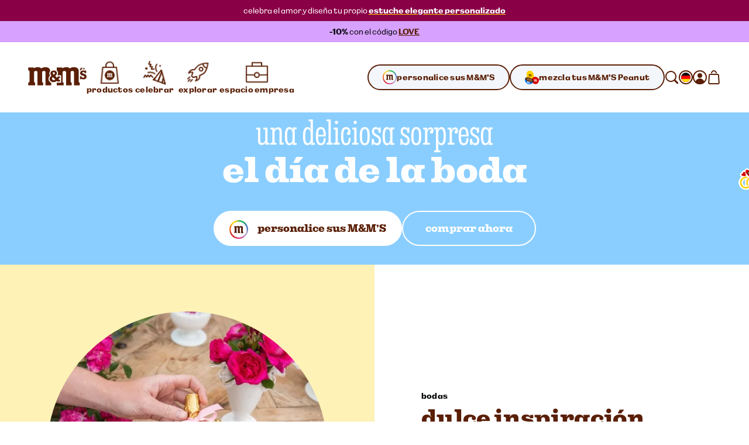

--- FILE ---
content_type: text/html; charset=utf-8
request_url: https://www.mms.com/es-de/celebrar/momentos/boda
body_size: 58853
content:
<!DOCTYPE html><html class="__variable_7e0bdd __variable_924273 __variable_5e57d1" lang="es-de"><head><meta charSet="utf-8"/><meta content="initial-scale=1, width=device-width" name="viewport"/><title>Celebración de bodas | M&amp;M&#x27;S</title><meta content="Tu gran día está a punto de ser aún más dulce. Los caramelos de chocolate M&amp;M&#x27;S® personalizados convierten los hitos en deliciosos recuerdos." name="description"/><meta content="" property="og:image"/><meta content="" property="og:image:secure_url"/><meta content="" property="og:image:width"/><meta content="" property="og:image:height"/><script type="application/ld+json">{"@context":"https://schema.org","@type":"BreadcrumbList","itemListElement":[{"@type":"ListItem","position":1,"name":"inicio","item":"https://www.mms.com/es-de"},{"@type":"ListItem","position":2,"name":"Celebrar los momentos de la vida","item":"https://www.mms.com/es-de/celebrar/momentos"},{"@type":"ListItem","position":3,"name":"Celebración de bodas","item":"https://www.mms.com/es-de/celebrar/momentos/boda"}]}</script><link href="https://www.mms.com/es-de/celebrar/momentos/boda" rel="canonical"/><link href="https://www.mms.com/de-at/feiern/momente/hochzeit" hrefLang="de-at" rel="alternate"/><link href="https://www.mms.com/en-at/celebrate/moments/wedding" hrefLang="en-at" rel="alternate"/><link href="https://www.mms.com/es-at/celebrar/momentos/boda" hrefLang="es-at" rel="alternate"/><link href="https://www.mms.com/fr-at/celebrer/moments/mariage" hrefLang="fr-at" rel="alternate"/><link href="https://www.mms.com/it-at/festeggiare/momenti/matrimonio" hrefLang="it-at" rel="alternate"/><link href="https://www.mms.com/nl-at/momenten/momenten/bruiloft" hrefLang="nl-at" rel="alternate"/><link href="https://www.mms.com/pl-at/swietowac/momenty/wesela" hrefLang="pl-at" rel="alternate"/><link href="https://www.mms.com/de-be/feiern/momente/hochzeit" hrefLang="de-be" rel="alternate"/><link href="https://www.mms.com/en-be/celebrate/moments/wedding" hrefLang="en-be" rel="alternate"/><link href="https://www.mms.com/es-be/celebrar/momentos/boda" hrefLang="es-be" rel="alternate"/><link href="https://www.mms.com/fr-be/celebrer/moments/mariage" hrefLang="fr-be" rel="alternate"/><link href="https://www.mms.com/it-be/festeggiare/momenti/matrimonio" hrefLang="it-be" rel="alternate"/><link href="https://www.mms.com/nl-be/momenten/momenten/bruiloft" hrefLang="nl-be" rel="alternate"/><link href="https://www.mms.com/pl-be/swietowac/momenty/wesela" hrefLang="pl-be" rel="alternate"/><link href="https://www.mms.com/de-ch/feiern/momente/hochzeit" hrefLang="de-ch" rel="alternate"/><link href="https://www.mms.com/en-ch/celebrate/moments/wedding" hrefLang="en-ch" rel="alternate"/><link href="https://www.mms.com/es-ch/celebrar/momentos/boda" hrefLang="es-ch" rel="alternate"/><link href="https://www.mms.com/fr-ch/celebrer/moments/mariage" hrefLang="fr-ch" rel="alternate"/><link href="https://www.mms.com/it-ch/festeggiare/momenti/matrimonio" hrefLang="it-ch" rel="alternate"/><link href="https://www.mms.com/nl-ch/momenten/momenten/bruiloft" hrefLang="nl-ch" rel="alternate"/><link href="https://www.mms.com/pl-ch/swietowac/momenty/wesela" hrefLang="pl-ch" rel="alternate"/><link href="https://www.mms.com/de-de/feiern/momente/hochzeit" hrefLang="de-de" rel="alternate"/><link href="https://www.mms.com/en-de/celebrate/moments/wedding" hrefLang="en-de" rel="alternate"/><link href="https://www.mms.com/es-de/celebrar/momentos/boda" hrefLang="es-de" rel="alternate"/><link href="https://www.mms.com/fr-de/celebrer/moments/mariage" hrefLang="fr-de" rel="alternate"/><link href="https://www.mms.com/it-de/festeggiare/momenti/matrimonio" hrefLang="it-de" rel="alternate"/><link href="https://www.mms.com/nl-de/momenten/momenten/bruiloft" hrefLang="nl-de" rel="alternate"/><link href="https://www.mms.com/pl-de/swietowac/momenty/wesela" hrefLang="pl-de" rel="alternate"/><link href="https://www.mms.com/de-dk/feiern/momente/hochzeit" hrefLang="de-dk" rel="alternate"/><link href="https://www.mms.com/en-dk/celebrate/moments/wedding" hrefLang="en-dk" rel="alternate"/><link href="https://www.mms.com/es-dk/celebrar/momentos/boda" hrefLang="es-dk" rel="alternate"/><link href="https://www.mms.com/fr-dk/celebrer/moments/mariage" hrefLang="fr-dk" rel="alternate"/><link href="https://www.mms.com/it-dk/festeggiare/momenti/matrimonio" hrefLang="it-dk" rel="alternate"/><link href="https://www.mms.com/nl-dk/momenten/momenten/bruiloft" hrefLang="nl-dk" rel="alternate"/><link href="https://www.mms.com/pl-dk/swietowac/momenty/wesela" hrefLang="pl-dk" rel="alternate"/><link href="https://www.mms.com/de-es/feiern/momente/hochzeit" hrefLang="de-es" rel="alternate"/><link href="https://www.mms.com/en-es/celebrate/moments/wedding" hrefLang="en-es" rel="alternate"/><link href="https://www.mms.com/es-es/celebrar/momentos/boda" hrefLang="es-es" rel="alternate"/><link href="https://www.mms.com/fr-es/celebrer/moments/mariage" hrefLang="fr-es" rel="alternate"/><link href="https://www.mms.com/it-es/festeggiare/momenti/matrimonio" hrefLang="it-es" rel="alternate"/><link href="https://www.mms.com/nl-es/momenten/momenten/bruiloft" hrefLang="nl-es" rel="alternate"/><link href="https://www.mms.com/pl-es/swietowac/momenty/wesela" hrefLang="pl-es" rel="alternate"/><link href="https://www.mms.com/de-fr/feiern/momente/hochzeit" hrefLang="de-fr" rel="alternate"/><link href="https://www.mms.com/en-fr/celebrate/moments/wedding" hrefLang="en-fr" rel="alternate"/><link href="https://www.mms.com/es-fr/celebrar/momentos/boda" hrefLang="es-fr" rel="alternate"/><link href="https://www.mms.com/fr-fr/celebrer/moments/mariage" hrefLang="fr-fr" rel="alternate"/><link href="https://www.mms.com/it-fr/festeggiare/momenti/matrimonio" hrefLang="it-fr" rel="alternate"/><link href="https://www.mms.com/nl-fr/momenten/momenten/bruiloft" hrefLang="nl-fr" rel="alternate"/><link href="https://www.mms.com/pl-fr/swietowac/momenty/wesela" hrefLang="pl-fr" rel="alternate"/><link href="https://www.mms.com/de-gb/feiern/momente/hochzeit" hrefLang="de-gb" rel="alternate"/><link href="https://www.mms.com/en-gb/celebrate/moments/wedding" hrefLang="en-gb" rel="alternate"/><link href="https://www.mms.com/es-gb/celebrar/momentos/boda" hrefLang="es-gb" rel="alternate"/><link href="https://www.mms.com/fr-gb/celebrer/moments/mariage" hrefLang="fr-gb" rel="alternate"/><link href="https://www.mms.com/it-gb/festeggiare/momenti/matrimonio" hrefLang="it-gb" rel="alternate"/><link href="https://www.mms.com/nl-gb/momenten/momenten/bruiloft" hrefLang="nl-gb" rel="alternate"/><link href="https://www.mms.com/pl-gb/swietowac/momenty/wesela" hrefLang="pl-gb" rel="alternate"/><link href="https://www.mms.com/de-ie/feiern/momente/hochzeit" hrefLang="de-ie" rel="alternate"/><link href="https://www.mms.com/en-ie/celebrate/moments/wedding" hrefLang="en-ie" rel="alternate"/><link href="https://www.mms.com/es-ie/celebrar/momentos/boda" hrefLang="es-ie" rel="alternate"/><link href="https://www.mms.com/fr-ie/celebrer/moments/mariage" hrefLang="fr-ie" rel="alternate"/><link href="https://www.mms.com/it-ie/festeggiare/momenti/matrimonio" hrefLang="it-ie" rel="alternate"/><link href="https://www.mms.com/nl-ie/momenten/momenten/bruiloft" hrefLang="nl-ie" rel="alternate"/><link href="https://www.mms.com/pl-ie/swietowac/momenty/wesela" hrefLang="pl-ie" rel="alternate"/><link href="https://www.mms.com/de-it/feiern/momente/hochzeit" hrefLang="de-it" rel="alternate"/><link href="https://www.mms.com/en-it/celebrate/moments/wedding" hrefLang="en-it" rel="alternate"/><link href="https://www.mms.com/es-it/celebrar/momentos/boda" hrefLang="es-it" rel="alternate"/><link href="https://www.mms.com/fr-it/celebrer/moments/mariage" hrefLang="fr-it" rel="alternate"/><link href="https://www.mms.com/it-it/festeggiare/momenti/matrimonio" hrefLang="it-it" rel="alternate"/><link href="https://www.mms.com/nl-it/momenten/momenten/bruiloft" hrefLang="nl-it" rel="alternate"/><link href="https://www.mms.com/pl-it/swietowac/momenty/wesela" hrefLang="pl-it" rel="alternate"/><link href="https://www.mms.com/de-lu/feiern/momente/hochzeit" hrefLang="de-lu" rel="alternate"/><link href="https://www.mms.com/en-lu/celebrate/moments/wedding" hrefLang="en-lu" rel="alternate"/><link href="https://www.mms.com/es-lu/celebrar/momentos/boda" hrefLang="es-lu" rel="alternate"/><link href="https://www.mms.com/fr-lu/celebrer/moments/mariage" hrefLang="fr-lu" rel="alternate"/><link href="https://www.mms.com/it-lu/festeggiare/momenti/matrimonio" hrefLang="it-lu" rel="alternate"/><link href="https://www.mms.com/nl-lu/momenten/momenten/bruiloft" hrefLang="nl-lu" rel="alternate"/><link href="https://www.mms.com/pl-lu/swietowac/momenty/wesela" hrefLang="pl-lu" rel="alternate"/><link href="https://www.mms.com/de-nl/feiern/momente/hochzeit" hrefLang="de-nl" rel="alternate"/><link href="https://www.mms.com/en-nl/celebrate/moments/wedding" hrefLang="en-nl" rel="alternate"/><link href="https://www.mms.com/es-nl/celebrar/momentos/boda" hrefLang="es-nl" rel="alternate"/><link href="https://www.mms.com/fr-nl/celebrer/moments/mariage" hrefLang="fr-nl" rel="alternate"/><link href="https://www.mms.com/it-nl/festeggiare/momenti/matrimonio" hrefLang="it-nl" rel="alternate"/><link href="https://www.mms.com/nl-nl/momenten/momenten/bruiloft" hrefLang="nl-nl" rel="alternate"/><link href="https://www.mms.com/pl-nl/swietowac/momenty/wesela" hrefLang="pl-nl" rel="alternate"/><link href="https://www.mms.com/de-pl/feiern/momente/hochzeit" hrefLang="de-pl" rel="alternate"/><link href="https://www.mms.com/en-pl/celebrate/moments/wedding" hrefLang="en-pl" rel="alternate"/><link href="https://www.mms.com/es-pl/celebrar/momentos/boda" hrefLang="es-pl" rel="alternate"/><link href="https://www.mms.com/fr-pl/celebrer/moments/mariage" hrefLang="fr-pl" rel="alternate"/><link href="https://www.mms.com/it-pl/festeggiare/momenti/matrimonio" hrefLang="it-pl" rel="alternate"/><link href="https://www.mms.com/nl-pl/momenten/momenten/bruiloft" hrefLang="nl-pl" rel="alternate"/><link href="https://www.mms.com/pl-pl/swietowac/momenty/wesela" hrefLang="pl-pl" rel="alternate"/><link href="https://www.mms.com" hrefLang="x-default" rel="alternate"/><meta name="next-head-count" content="102"/><link href="https://www.googletagmanager.com" rel="preconnect"/><link href="https://cdn.cookielaw.org" rel="preconnect"/><link href="https://cdn.media.amplience.net" rel="preconnect"/><link href="/apple-touch-icon.png" rel="apple-touch-icon"/><link href="/apple-touch-icon-precomposed.png" rel="apple-touch-icon-precomposed"/><link href="/apple-touch-icon-120x120.png" rel="apple-touch-icon" sizes="120x120"/><link href="/apple-touch-icon-120x120-precomposed.png" rel="apple-touch-icon-precomposed" sizes="120x120"/><link href="/apple-touch-icon-152x152.png" rel="apple-touch-icon" sizes="152x152"/><link href="/apple-touch-icon-152x152-precomposed.png" rel="apple-touch-icon-precomposed" sizes="152x152"/><link href="/apple-touch-icon-167x167.png" rel="apple-touch-icon" sizes="167x167"/><link href="/apple-touch-icon-167x167-precomposed.png" rel="apple-touch-icon-precomposed" sizes="167x167"/><link href="/apple-touch-icon-180x180.png" rel="apple-touch-icon" sizes="180x180"/><link href="/apple-touch-icon-180x180-precomposed.png" rel="apple-touch-icon-precomposed" sizes="180x180"/><link href="/android-chrome-512x512.png" rel="icon" sizes="512x512" type="image/png"/><link href="/android-chrome-192x192.png" rel="icon" sizes="192x192" type="image/png"/><link href="/favicon/favicon-96x96.png" rel="icon" sizes="96x96" type="image/png"/><link href="/favicon/favicon-32x32.png" rel="icon" sizes="32x32" type="image/png"/><link href="/favicon/favicon-16x16.png" rel="icon" sizes="16x16" type="image/png"/><link href="/favicon/site.webmanifest" rel="manifest"/><link color="#d70100" href="/favicon/safari-pinned-tab.svg" rel="mask-icon"/><link href="/favicon/favicon.ico" rel="shortcut icon"/><meta content="M&amp;M’S" name="apple-mobile-web-app-title"/><meta content="M&amp;M’S" name="application-name"/><meta content="#ffd200" name="msapplication-TileColor"/><meta content="/favicon/mstile-150x150.png" name="msapplication-TileImage"/><meta content="/favicon/browserconfig.xml" name="msapplication-config"/><meta content="#ffd200" name="theme-color"/><link rel="preload" href="/_next/static/media/c185bb9aea0d69e2-s.p.woff2" as="font" type="font/woff2" crossorigin="anonymous" data-next-font="size-adjust"/><link rel="preload" href="/_next/static/media/f84d7dd3a5b6897c-s.p.woff2" as="font" type="font/woff2" crossorigin="anonymous" data-next-font="size-adjust"/><link rel="preload" href="/_next/static/media/a79c960601d70c71-s.p.woff2" as="font" type="font/woff2" crossorigin="anonymous" data-next-font="size-adjust"/><link rel="preload" href="/_next/static/media/ae5161758a79d99d-s.p.woff2" as="font" type="font/woff2" crossorigin="anonymous" data-next-font="size-adjust"/><link rel="preload" href="/_next/static/media/38b3690728e874ad-s.p.woff2" as="font" type="font/woff2" crossorigin="anonymous" data-next-font="size-adjust"/><link rel="preload" href="/_next/static/media/c0244a0ee0d72b84-s.p.woff2" as="font" type="font/woff2" crossorigin="anonymous" data-next-font="size-adjust"/><link rel="preload" href="/_next/static/css/f86fd27857baabab.css" as="style"/><link rel="stylesheet" href="/_next/static/css/f86fd27857baabab.css" data-n-g=""/><link rel="preload" href="/_next/static/css/b2a5b997fc9669e5.css" as="style"/><link rel="stylesheet" href="/_next/static/css/b2a5b997fc9669e5.css" data-n-p=""/><noscript data-n-css=""></noscript><script defer="" nomodule="" src="/_next/static/chunks/polyfills-42372ed130431b0a.js"></script><script defer="" src="/_next/static/chunks/GenericPage.a9f88a5ce0f3343d.js"></script><script src="/_next/static/chunks/webpack-d001ffc17f1807fa.js" defer=""></script><script src="/_next/static/chunks/framework-c6c7230ed69600f1.js" defer=""></script><script src="/_next/static/chunks/main-e734d2d2d73d965d.js" defer=""></script><script src="/_next/static/chunks/pages/_app-4f312625ba5ff2d6.js" defer=""></script><script src="/_next/static/chunks/754bd233-c206ad2d67fd227d.js" defer=""></script><script src="/_next/static/chunks/4ec222fc-b2272c2a4cb4f381.js" defer=""></script><script src="/_next/static/chunks/90d69122-04af39e165671f94.js" defer=""></script><script src="/_next/static/chunks/509451b9-88d97c14744c9d3b.js" defer=""></script><script src="/_next/static/chunks/9461-ef1b6b771b3c3049.js" defer=""></script><script src="/_next/static/chunks/2305-74c3c99cf4cf0104.js" defer=""></script><script src="/_next/static/chunks/pages/%5B%5B...slug%5D%5D-caa3472d65a9053c.js" defer=""></script><script src="/_next/static/mxcBQL_7BxDOjBhcEQQWY/_buildManifest.js" defer=""></script><script src="/_next/static/mxcBQL_7BxDOjBhcEQQWY/_ssgManifest.js" defer=""></script></head><body><svg height="0" style="position:absolute" width="0"><defs><linearGradient gradientTransform="matrix(0.7071 0.7071 0.7071 -0.7071 -120.1698 -161.8686)" gradientUnits="userSpaceOnUse" id="designYourOwnLinearGradient1" x1="216.0423" x2="225.9908" y1="-40.0015" y2="-37.3358"><stop offset="0.26" stop-color="#D62028"></stop><stop offset="0.77" stop-color="#DA428F"></stop></linearGradient><linearGradient gradientTransform="matrix(0.7071 0.7071 0.7071 -0.7071 -120.1698 -161.8686)" gradientUnits="userSpaceOnUse" id="designYourOwnLinearGradient2" x1="225.7349" x2="227.5413" y1="-36.8472" y2="-26.6027"><stop offset="0.18" stop-color="#DA428F"></stop><stop offset="0.72" stop-color="#B29FCC"></stop></linearGradient><linearGradient gradientTransform="matrix(0.7071 0.7071 0.7071 -0.7071 -120.1698 -161.8686)" gradientUnits="userSpaceOnUse" id="designYourOwnLinearGradient3" x1="206.8826" x2="216.8109" y1="-37.3422" y2="-40.0025"><stop offset="0.19" stop-color="#F16A24"></stop><stop offset="0.83" stop-color="#D62028"></stop></linearGradient><linearGradient gradientTransform="matrix(0.7071 0.7071 0.7071 -0.7071 -120.1698 -161.8686)" gradientUnits="userSpaceOnUse" id="designYourOwnLinearGradient4" x1="211.2782" x2="221.553" y1="-18.9352" y2="-18.9352"><stop offset="0.19" stop-color="#10B04B"></stop><stop offset="0.82" stop-color="#4075BB"></stop></linearGradient><linearGradient gradientTransform="matrix(0.7071 0.7071 0.7071 -0.7071 -120.1698 -161.8686)" gradientUnits="userSpaceOnUse" id="designYourOwnLinearGradient5" x1="221.8135" x2="226.9702" y1="-18.5057" y2="-27.4373"><stop offset="0.22" stop-color="#4075BB"></stop><stop offset="0.8" stop-color="#B29FCC"></stop></linearGradient><linearGradient gradientTransform="matrix(0.7071 0.7071 0.7071 -0.7071 -120.1698 -161.8686)" gradientUnits="userSpaceOnUse" id="designYourOwnLinearGradient6" x1="205.2943" x2="207.1055" y1="-26.5945" y2="-36.8665"><stop offset="0.24" stop-color="#FDD20E"></stop><stop offset="0.33" stop-color="#FCCA10"></stop><stop offset="0.48" stop-color="#F9B315"></stop><stop offset="0.66" stop-color="#F58E1C"></stop><stop offset="0.81" stop-color="#F16A24"></stop></linearGradient><linearGradient gradientTransform="matrix(0.7071 0.7071 0.7071 -0.7071 -120.1698 -161.8686)" gradientUnits="userSpaceOnUse" id="designYourOwnLinearGradient7" x1="205.9083" x2="211.0247" y1="-27.3631" y2="-18.5011"><stop offset="0.11" stop-color="#FDD20E"></stop><stop offset="0.17" stop-color="#F6D110"></stop><stop offset="0.25" stop-color="#E2CE15"></stop><stop offset="0.36" stop-color="#C1C91D"></stop><stop offset="0.48" stop-color="#94C329"></stop><stop offset="0.61" stop-color="#5ABB38"></stop><stop offset="0.75" stop-color="#14B14A"></stop><stop offset="0.76" stop-color="#10B04B"></stop></linearGradient></defs></svg><div id="__next"><noscript><iframe height="0" src="https://www.googletagmanager.com/ns.html?id=GTM-PZ55C79&amp;gtm_auth=Ve_uTsQ4OZiV7zapcqfcig&amp;gtm_preview=env-1&amp;gtm_cookies=x" style="display:none;visibility:hidden" width="0"></iframe></noscript><style data-emotion="css-global 1htcmct">body #onetrust-banner-sdk.otFlat{z-index:250;}body #ot-sdk-btn.ot-sdk-show-settings{color:#040607;cursor:pointer;-webkit-text-decoration:none;text-decoration:none;border:none;border-bottom:1px solid #040607;-webkit-transition:border-bottom-color 200ms cubic-bezier(0.4, 0, 0.2, 1) 0ms;transition:border-bottom-color 200ms cubic-bezier(0.4, 0, 0.2, 1) 0ms;font-family:inherit;font-weight:inherit;font-size:inherit;line-height:inherit;padding:0;background:transparent;}body #ot-sdk-btn.ot-sdk-show-settings:hover{border-bottom-color:transparent;color:#040607;background:transparent;}body #ot-sdk-btn.ot-sdk-show-settings:active{border-bottom-color:#040607;}body #onetrust-consent-sdk #ot-sdk-btn-floating{display:none;}body #onetrust-consent-sdk #onetrust-banner-sdk{background-color:#ffd200;}body #onetrust-consent-sdk #onetrust-policy-title,body #onetrust-consent-sdk #onetrust-policy-text,body #onetrust-consent-sdk .ot-b-addl-desc,body #onetrust-consent-sdk .ot-dpd-desc,body #onetrust-consent-sdk .ot-dpd-title,body #onetrust-consent-sdk #onetrust-policy-text *:not(.onetrust-vendors-list-handler),body #onetrust-consent-sdk .ot-dpd-desc *:not(.onetrust-vendors-list-handler),body #onetrust-consent-sdk #banner-options *,body #onetrust-consent-sdk .ot-cat-header{color:#5a1f06;}body #onetrust-consent-sdk #onetrust-policy-text,body #onetrust-consent-sdk .ot-dpd-desc,body #onetrust-consent-sdk .ot-b-addl-desc{font-size:0.75rem;}body #onetrust-consent-sdk #onetrust-policy-title{font-size:1rem;color:#5a1f06;}body #onetrust-consent-sdk #onetrust-policy-text{font-size:0.75rem;color:#040607;}body #onetrust-consent-sdk #onetrust-policy-text br{display:none;}body #onetrust-consent-sdk a.ot-sdk-show-settings{font-size:0.875rem;color:#5a1f06;margin-top:0.5rem;}body #onetrust-consent-sdk #onetrust-policy-text a{color:#5a1f06;margin-left:0;cursor:pointer;}body #onetrust-consent-sdk #onetrust-banner-sdk{overflow:visible;}body #onetrust-consent-sdk #onetrust-banner-sdk a[href],body #onetrust-consent-sdk #onetrust-banner-sdk a[href] font,body #onetrust-consent-sdk #onetrust-banner-sdk .ot-link-btn{color:#5a1f06;}body #onetrust-consent-sdk #onetrust-banner-sdk .ot-sdk-row{position:relative;display:-webkit-box;display:-webkit-flex;display:-ms-flexbox;display:flex;-webkit-flex-direction:column;-ms-flex-direction:column;flex-direction:column;padding:5rem 0 1rem;width:min(calc(100vw - 48px), 1224px);padding-left:24px;padding-right:24px;}body #onetrust-consent-sdk #onetrust-banner-sdk .ot-sdk-row::before{content:" ";position:absolute;top:0px;left:calc(1.5rem + 4px);-webkit-transform:translateY(-56%);-moz-transform:translateY(-56%);-ms-transform:translateY(-56%);transform:translateY(-56%);height:85px;width:85px;z-index:2;border:1rem solid #ffffff;border-radius:50%;background-color:#ffffff;-webkit-background-size:contain;background-size:contain;background-image:url("https://cdn.media.amplience.net/i/marsmmsprod/cookie-consent?fmt=auto&w=250&h=250");box-shadow:0 0 0 4px #ffd200;}body #onetrust-consent-sdk #onetrust-banner-sdk #onetrust-group-container{width:min(calc(100vw - 48px), 1224px);display:-webkit-box;display:-webkit-flex;display:-ms-flexbox;display:flex;}body #onetrust-consent-sdk #onetrust-banner-sdk #onetrust-button-group-parent{width:min(calc(100vw - 48px), 1224px);position:relative;display:-webkit-box;display:-webkit-flex;display:-ms-flexbox;display:flex;top:unset;left:unset;-webkit-transform:none;-moz-transform:none;-ms-transform:none;transform:none;margin:0;}body #onetrust-consent-sdk #onetrust-banner-sdk #onetrust-button-group{display:-webkit-box;display:-webkit-flex;display:-ms-flexbox;display:flex;-webkit-box-flex-wrap:wrap-reverse;-webkit-flex-wrap:wrap-reverse;-ms-flex-wrap:wrap-reverse;flex-wrap:wrap-reverse;width:100%;margin:0;}body #onetrust-consent-sdk #onetrust-banner-sdk #onetrust-button-group button:last-of-type{margin-bottom:5px;}body #onetrust-consent-sdk #onetrust-banner-sdk #onetrust-accept-btn-handler{margin-bottom:5px;}body #onetrust-consent-sdk #onetrust-banner-sdk .ot-sdk-container{width:100%;padding:0;}body #onetrust-consent-sdk #onetrust-banner-sdk #onetrust-policy{width:100%;margin:0 0 1rem 0;}body #onetrust-consent-sdk #onetrust-banner-sdk button{width:100%;font-size:0.75rem;background-color:#ffffff;border-color:#ffffff;color:#5a1f06;margin:0.5rem 0;border-radius:999rem;padding:0.875rem 1.5rem;-webkit-transition:box-shadow 200ms cubic-bezier(0.4, 0, 0.2, 1) 0ms;transition:box-shadow 200ms cubic-bezier(0.4, 0, 0.2, 1) 0ms;}body #onetrust-consent-sdk #onetrust-banner-sdk button::after{border-radius:999rem;}body #onetrust-consent-sdk #onetrust-banner-sdk button:hover{opacity:1;box-shadow:-0.25rem 0.3125rem 0 #5a1f06;}@media (min-width:768px) and (max-width:1023.95px){body #onetrust-consent-sdk #onetrust-banner-sdk .ot-sdk-row{padding-left:48px;padding-right:48px;width:min(calc(100vw - 96px), 1224px);}body #onetrust-consent-sdk #onetrust-banner-sdk #onetrust-group-container{width:min(calc(100vw - 96px), 1224px);display:-webkit-box;display:-webkit-flex;display:-ms-flexbox;display:flex;}body #onetrust-consent-sdk #onetrust-banner-sdk #onetrust-button-group button{-webkit-flex:0 1 50%;-ms-flex:0 1 50%;flex:0 1 50%;margin:0;}body #onetrust-consent-sdk #onetrust-banner-sdk #onetrust-button-group-parent{width:min(calc(100vw - 96px), 1224px);-webkit-box-pack:end;-ms-flex-pack:end;-webkit-justify-content:flex-end;justify-content:flex-end;padding:0;}body #onetrust-consent-sdk #onetrust-banner-sdk #onetrust-button-group{width:min(calc(100vw - 96px), 1224px);display:-webkit-box;display:-webkit-flex;display:-ms-flexbox;display:flex;-webkit-flex-direction:row;-ms-flex-direction:row;flex-direction:row;-webkit-box-flex-wrap:nowrap;-webkit-flex-wrap:nowrap;-ms-flex-wrap:nowrap;flex-wrap:nowrap;gap:1rem;}}@media (min-width:1024px){body #onetrust-consent-sdk #onetrust-banner-sdk .ot-sdk-row{width:min(calc(100vw - 96px), 1224px);-webkit-flex-direction:row;-ms-flex-direction:row;flex-direction:row;-webkit-box-pack:justify;-webkit-justify-content:space-between;justify-content:space-between;margin:auto;padding:2.5rem 0;}body #onetrust-consent-sdk #onetrust-banner-sdk .ot-sdk-row::before{left:4px;height:120px;width:120px;border:20px solid #ffffff;-webkit-transform:translateY(-33%);-moz-transform:translateY(-33%);-ms-transform:translateY(-33%);transform:translateY(-33%);}body #onetrust-consent-sdk #onetrust-banner-sdk #onetrust-group-container{width:min(calc(67vw - 104px), 808px);}body #onetrust-consent-sdk #onetrust-banner-sdk #onetrust-button-group-parent{width:min(calc(33vw - 112px), 392px);-webkit-box-pack:end;-ms-flex-pack:end;-webkit-justify-content:flex-end;justify-content:flex-end;padding:0;}body #onetrust-consent-sdk #onetrust-banner-sdk #onetrust-button-group{width:100%;}body #onetrust-consent-sdk #onetrust-banner-sdk #onetrust-policy{width:min(calc(50vw - 108px), 600px);margin:0 0 0 204px;}}@media (min-width:1440px){body #onetrust-consent-sdk #onetrust-banner-sdk #onetrust-button-group-parent{width:min(calc(33vw - 112px), 392px);-webkit-box-pack:end;-ms-flex-pack:end;-webkit-justify-content:flex-end;justify-content:flex-end;padding:0;}body #onetrust-consent-sdk #onetrust-banner-sdk #onetrust-button-group{width:min(calc(25vw - 114px), 288px);}}</style><style data-emotion="css-global tyi72z">html{-webkit-font-smoothing:antialiased;-moz-osx-font-smoothing:grayscale;box-sizing:border-box;-webkit-text-size-adjust:100%;}*,*::before,*::after{box-sizing:inherit;}strong,b{font-weight:700;}body{margin:0;color:rgba(0, 0, 0, 0.87);background-color:#fff;}@media print{body{background-color:#fff;}}body::backdrop{background-color:#fff;}body{font-family:var(--font-alltogether-sans),-apple-system,"BlinkMacSystemFont","Segoe UI","Roboto","Helvetica Neue","Arial",sans-serif;font-size:1rem;font-weight:300;word-break:break-word;}body.no-scroll{overflow:hidden;}main#content{position:relative;}address,button,fieldset,h1,h2,h3,h4,h5,h6,input,ol,p,select,textarea,ul{margin:0;padding:0;font:inherit;font-size:100%;}fieldset{border:0;min-width:0;}ol,ul{list-style:none;}button,input,textarea,select{-webkit-appearance:none;-moz-appearance:none;-ms-appearance:none;appearance:none;background:none;border:0;border-radius:0;color:inherit;text-align:inherit;width:auto;vertical-align:baseline;}input::-ms-clear,input::-ms-reveal{display:none;}input::-webkit-search-decoration,input::-webkit-search-cancel-button,input::-webkit-search-results-button,input::-webkit-search-results-decoration{-webkit-appearance:none;}a{color:inherit;-webkit-text-decoration:none;text-decoration:none;}[tabindex="-1"]{outline:none;}.swiper-scrollbar{cursor:pointer;}.swiper-scrollbar-drag{position:relative;top:-1px;background-color:#5a1f06;height:5px;cursor:-webkit-grab;cursor:grab;}.swiper-horizontal>.swiper-scrollbar{height:3px;}</style><div class="__variable_7e0bdd __variable_924273 __variable_5e57d1"><style data-emotion="css 1ob3jhi">.css-1ob3jhi{background-color:#ffffff;border-radius:inherit;color:#040607;height:100%;}{border-radius:inherit;}</style><div class="css-1ob3jhi"><style data-emotion="css 1kfqgl0">.css-1kfqgl0{display:block;}@media (max-width:1023.95px){.css-1kfqgl0{display:none;}}</style><div class="css-1kfqgl0"><style data-emotion="css 1gw6p47">.css-1gw6p47{position:relative;z-index:250;}</style><header data-testid="Header" class="css-1gw6p47"><div class="css-0"><style data-emotion="css 1nb2q5r">.css-1nb2q5r{background:#ffffff;border:1px solid #040607;left:-999rem;padding:0.25rem 0.5rem;position:absolute;top:-999rem;z-index:4;}.css-1nb2q5r:focus{left:0.25rem;top:0.25rem;}</style><a href="#content" class="css-1nb2q5r"><style data-emotion="css 7bk6uz">.css-7bk6uz{color:#5a1f06;}</style><style data-emotion="css 1urbzp8">.css-1urbzp8{margin:0;font-family:var(--font-alltogether-sans),-apple-system,"BlinkMacSystemFont","Segoe UI","Roboto","Helvetica Neue","Arial",sans-serif;font-weight:300;font-size:0.75rem;line-height:1.5;letter-spacing:0;color:#5a1f06;}</style><span class="MuiTypography-root MuiTypography-bodyExtraSmall css-1urbzp8">ir al contenido</span></a><section aria-label="anuncios y ofertas"><style data-emotion="css 1jl9w1q">.css-1jl9w1q{background-color:#8a0047;border-radius:inherit;color:#ffffff;height:100%;}{border-radius:inherit;}</style><div class="css-1jl9w1q"><style data-emotion="css tnw6pt">.css-tnw6pt{max-height:3.5rem;text-align:center;padding:0.5rem 0;}.css-tnw6pt .MuiTypography-root{overflow:hidden;text-overflow:ellipsis;line-height:1.6666666666666667;display:-webkit-box;-webkit-line-clamp:2;-webkit-box-orient:vertical;}</style><div class="css-tnw6pt"><style data-emotion="css 1ml3tqm">.css-1ml3tqm{box-sizing:border-box;}</style><style data-emotion="css ldxesf">.css-ldxesf{display:block;margin-left:auto;margin-right:auto;min-width:320px;width:100%;max-width:1272px;padding-left:24px;padding-right:24px;box-sizing:border-box;}@media (min-width:375px){.css-ldxesf{max-width:1272px;padding-left:24px;padding-right:24px;}}@media (min-width:768px){.css-ldxesf{max-width:1320px;padding-left:48px;padding-right:48px;}}@media (min-width:1024px){.css-ldxesf{max-width:1320px;padding-left:48px;padding-right:48px;}}@media (min-width:1440px){.css-ldxesf{max-width:1320px;padding-left:48px;padding-right:48px;}}.content-container .css-ldxesf{min-width:0;max-width:1224px;padding-left:0;padding-right:0;}</style><div class="css-ldxesf"><style data-emotion="css yigud2">.css-yigud2{margin:0;font-family:var(--font-alltogether-sans),-apple-system,"BlinkMacSystemFont","Segoe UI","Roboto","Helvetica Neue","Arial",sans-serif;font-weight:300;font-size:0.75rem;line-height:1.5;letter-spacing:0;}</style><div class="MuiTypography-root MuiTypography-bodyExtraSmall css-yigud2">celebra el amor y diseña tu propio <strong><style data-emotion="css 1citjtq">.css-1citjtq{color:#ffffff;cursor:pointer;display:inline;-webkit-text-decoration:underline;text-decoration:underline;text-underline-offset:4px;text-decoration-color:#ffd200;padding-bottom:0;-webkit-transition:text-decoration-color 200ms cubic-bezier(0.4, 0, 0.2, 1) 0ms;transition:text-decoration-color 200ms cubic-bezier(0.4, 0, 0.2, 1) 0ms;font-family:inherit;font-weight:inherit;font-size:inherit;line-height:inherit;text-wrap:nowrap;font-weight:700!important;}@media (hover: hover){.css-1citjtq:hover{text-decoration-color:transparent;color:#ffffff;}}.css-1citjtq:active{border-bottom-color:#ffd200;}</style><a href="/es-de/regalos-personalizados/estuche-elegante-300-g-personalizado/ct9263-p.html?sku=9263" class="css-1citjtq">estuche elegante personalizado</a></strong></div></div></div></div><style data-emotion="css tu9ssf">.css-tu9ssf{background-color:#d7a1ff;border-radius:inherit;color:#040607;height:100%;}{border-radius:inherit;}</style><div class="css-tu9ssf"><div class="css-tnw6pt"><div class="css-ldxesf"><div class="MuiTypography-root MuiTypography-bodyExtraSmall css-yigud2"><strong>-10%</strong> con el código <strong><style data-emotion="css 3orb23">.css-3orb23{color:#5a1f06;cursor:pointer;display:inline;-webkit-text-decoration:underline;text-decoration:underline;text-underline-offset:4px;text-decoration-color:#5a1f06;padding-bottom:0;-webkit-transition:text-decoration-color 200ms cubic-bezier(0.4, 0, 0.2, 1) 0ms;transition:text-decoration-color 200ms cubic-bezier(0.4, 0, 0.2, 1) 0ms;font-family:inherit;font-weight:inherit;font-size:inherit;line-height:inherit;text-wrap:nowrap;font-weight:700!important;}@media (hover: hover){.css-3orb23:hover{text-decoration-color:transparent;color:#5a1f06;}}.css-3orb23:active{border-bottom-color:#5a1f06;}</style><a href="/es-de/promo-details" class="css-3orb23">LOVE</a></strong></div></div></div></div></section><style data-emotion="css 1kn3qqj">.css-1kn3qqj{width:100%;}</style><div class="css-1kn3qqj"><div class="css-1ob3jhi"><style data-emotion="css ypvgmf">.css-ypvgmf{margin:auto;max-width:1920px;}</style><div class="css-ypvgmf"><style data-emotion="css 17fiena">.css-17fiena{display:block;margin-left:auto;margin-right:auto;min-width:320px;width:100%;padding-left:24px;padding-right:24px;}@media (min-width:375px){.css-17fiena{padding-left:24px;padding-right:24px;}}@media (min-width:768px){.css-17fiena{padding-left:48px;padding-right:48px;}}@media (min-width:1024px){.css-17fiena{padding-left:48px;padding-right:48px;}}@media (min-width:1440px){.css-17fiena{padding-left:48px;padding-right:48px;}}.content-container .css-17fiena{min-width:0;padding-left:0;padding-right:0;}</style><div class="content-container css-17fiena"><style data-emotion="css y0rch9">.css-y0rch9{height:7.5rem;}{-webkit-transition:height 200ms cubic-bezier(0.4, 0, 0.2, 1) 0ms;transition:height 200ms cubic-bezier(0.4, 0, 0.2, 1) 0ms;}</style><div class="css-y0rch9"><style data-emotion="css fn7m1v">.css-fn7m1v{position:relative;display:-webkit-box;display:-webkit-flex;display:-ms-flexbox;display:flex;gap:1rem;-webkit-box-pack:justify;-webkit-justify-content:space-between;justify-content:space-between;-webkit-align-items:center;-webkit-box-align:center;-ms-flex-align:center;align-items:center;height:100%;}</style><div class="css-fn7m1v"><style data-emotion="css fbfvmg">.css-fbfvmg{-webkit-align-items:center;-webkit-box-align:center;-ms-flex-align:center;align-items:center;display:-webkit-box;display:-webkit-flex;display:-ms-flexbox;display:flex;-webkit-flex-basis:max-content;-ms-flex-preferred-size:max-content;flex-basis:max-content;gap:1rem;}</style><div class="css-fbfvmg"><style data-emotion="css 1jol5jy">.css-1jol5jy{display:inline-block;}@media (max-width:1023.95px){.css-1jol5jy{position:absolute;left:50%;top:50%;-webkit-transform:translate(-50%, -50%);-moz-transform:translate(-50%, -50%);-ms-transform:translate(-50%, -50%);transform:translate(-50%, -50%);}}</style><a data-testid="Header-Logo" aria-label="Página de inicio de M&amp;M&#x27;S" class="css-1jol5jy" href="/es-de"><style data-emotion="css 1vflbwq">@media (min-width:1024px){.css-1vflbwq{height:2.125rem;width:6.25rem;}}{-webkit-transition:height 200ms cubic-bezier(0.4, 0, 0.2, 1) 0ms,margin 200ms cubic-bezier(0.4, 0, 0.2, 1) 0ms,width 200ms cubic-bezier(0.4, 0, 0.2, 1) 0ms;transition:height 200ms cubic-bezier(0.4, 0, 0.2, 1) 0ms,margin 200ms cubic-bezier(0.4, 0, 0.2, 1) 0ms,width 200ms cubic-bezier(0.4, 0, 0.2, 1) 0ms;}</style><style data-emotion="css 27aoa">.css-27aoa{fill:#5a1f06;height:1.625rem;width:5rem;}@media (min-width:1024px){.css-27aoa{height:2.125rem;width:6.25rem;}}@media (min-width:1024px){.css-27aoa{height:2.125rem;width:6.25rem;}}{-webkit-transition:height 200ms cubic-bezier(0.4, 0, 0.2, 1) 0ms,margin 200ms cubic-bezier(0.4, 0, 0.2, 1) 0ms,width 200ms cubic-bezier(0.4, 0, 0.2, 1) 0ms;transition:height 200ms cubic-bezier(0.4, 0, 0.2, 1) 0ms,margin 200ms cubic-bezier(0.4, 0, 0.2, 1) 0ms,width 200ms cubic-bezier(0.4, 0, 0.2, 1) 0ms;}</style><svg aria-hidden="true" focusable="false" class="css-27aoa" viewBox="0 0 121 39" xmlns="http://www.w3.org/2000/svg"><path d="M115.498 4.61c.316-.026.568-.187.565-.637-.003-.555-.362-.732-.97-.73l-.879.005.009 2.434.504-.003-.005-1.023.239-.002.548 1.018h.596l-.607-1.063Zm-.33-.37-.445.003-.005-.586.352-.001c.192-.001.453.017.456.267.001.269-.134.317-.358.317Zm2.115.213c-.007-1.428-1.047-2.255-2.206-2.25-1.164.006-2.195.842-2.19 2.27.006 1.428 1.047 2.254 2.208 2.25 1.16-.006 2.193-.842 2.188-2.27Zm-2.188 1.749-.001-.005c-.869.01-1.571-.688-1.575-1.727-.005-1.04.692-1.736 1.561-1.74.846-.006 1.566.684 1.57 1.725.004 1.042-.71 1.745-1.555 1.747Zm-5.706 1.182-2.546-.008 2.098-5.043 3.295.005-2.847 5.046Zm-2.516 31.243-11.749-.001.002-26.94c0-2.033-1.593-2.899-3.563-2.899-1.972 0-3.56.82-3.56 2.899l.001 18.65c0 1.653.75 2.687 2.201 2.688l-.001 5.603-11.692-.002.002-26.94c0-2.027-1.594-2.898-3.564-2.898-2.04 0-3.561.911-3.562 2.898v18.65c0 1.653.752 2.687 2.201 2.687v5.604l-14.302-.001v-5.589h9.042l-.003-15.359-7.846.002s1.5-1.44 1.5-4.078c0-2.415-.957-4.53-2.692-5.977V1.542h11.516v1.85C73.48 1.725 76.177.997 79.365.999c3.082-.001 5.6.922 6.893 2.573C88.818 1.922 91.69.998 94.778 1c6.743 0 9.9 3.467 9.9 8.052l-.006 21.074c-.023 1.638.528 2.881 2.199 2.901l.002 5.6Zm-59.002-5.262v5.262H36.123v-26.94c0-2.033-1.593-2.898-3.564-2.898-1.97 0-3.559.82-3.559 2.898l.003 18.65c0 1.652.75 2.688 2.2 2.688v5.602H19.511v-26.94c0-2.028-1.593-2.898-3.564-2.898-2.04 0-3.56.911-3.56 2.898v18.65c0 1.652.75 2.688 2.2 2.688v5.602H.287v-5.602c1.717 0 2.605-1.035 2.604-2.688l.017-20.214c0-1.467-.904-2.548-2.622-2.548v-6.03H11.8v1.85C14.479 1.726 17.175 1 20.363 1c3.082 0 5.6.922 6.893 2.574 2.56-1.65 5.431-2.575 8.52-2.575 6.061 0 9.223 2.803 9.8 6.7v.003c.007.039.046.458.111 1.162-1.127 1.435-1.733 3.247-1.732 5.254 0 2.993 1.376 4.383 1.395 4.405a3.37 3.37 0 0 0-.222.14c-.056.043-2.924 2.212-2.923 6.259 0 2.604 1.034 4.983 2.911 6.7a9.478 9.478 0 0 0 2.756 1.743Zm11.863-19.764c.001 3.588-3.846 5.427-3.846 5.427l4.029 4.044c1.05-1.084 1.271-3.076 1.271-3.076l4.894-.001v3.556h-1.718s-.46 1.28-1.554 2.41c.047.048 1.273 1.191 1.273 1.191h2v3.567l-5.51.001-1.24-1.227s-2.401 2.39-7.164 2.392c-4.547 0-7.719-3.003-7.72-6.964 0-4.097 4.017-6.001 4.017-6.001-.923-.952-2.267-2.233-2.267-4.802 0-4.253 3.423-6.221 6.836-6.222 3.77 0 6.699 2 6.7 5.705ZM49.456 24.677c0 1.72 1.472 3.09 3.534 3.09 2.063 0 3.31-1.143 3.31-1.143l-5.076-4.962s-1.768.96-1.767 3.015Zm5.92-11.162c-.001-1.503-1.325-2.122-2.282-2.121-1.265 0-2.212.707-2.212 2.164 0 1.212 2.213 2.827 2.213 2.827s2.28-1.045 2.28-2.87Zm65.507 7.059c.004 3.032-2.288 5.606-6.406 5.612-1.718.003-3.171-.583-4.284-1.3l-.001.898-2.763.005-.005-6.044 2.597-.004c.313 1.897 2.057 2.972 4.151 3.024 1.482.037 2.243-1.11 2.242-1.804-.002-.879-.512-1.458-1.295-1.772-.984-.394-2.439-.695-3.738-1.204-2.531-.99-3.797-2.373-3.801-4.91-.004-3.082 2.495-5.225 5.897-5.214 1.395.005 2.815.394 3.739 1.042l-.005-.852 2.921-.004.008 5.185-2.748.005c-.389-1.257-1.889-2.292-3.637-2.289-1.106.002-1.688.61-1.686 1.523.002 1.264 1.277 1.627 4.433 2.53 3.199.915 4.377 3.272 4.381 5.573Z"></path></svg></a><style data-emotion="css 15raq1l">.css-15raq1l{-webkit-flex:1 0;-ms-flex:1 0;flex:1 0;}</style><div tabindex="-1" class="css-15raq1l"><div data-testid="Header-Level1Menu" id="Header-Level1Menu"><style data-emotion="css 9ebb9a">.css-9ebb9a{position:relative;}</style><div class="css-9ebb9a"><nav tabindex="-1"><style data-emotion="css fdq83z">.css-fdq83z{display:-webkit-box;display:-webkit-flex;display:-ms-flexbox;display:flex;gap:1rem;}@media (min-width:1440px){.css-fdq83z{gap:1.5rem;}}</style><ul data-testid="Header-Level1List" class="css-fdq83z"><li><style data-emotion="css 1emvz9c">.css-1emvz9c{height:3.875rem;min-width:4.625rem;padding:0;text-align:center;}{font-size:0.625rem;}</style><style data-emotion="css 1g53539">.css-1g53539{width:100%;cursor:pointer;display:-webkit-box;display:-webkit-flex;display:-ms-flexbox;display:flex;-webkit-flex-direction:column;-ms-flex-direction:column;flex-direction:column;-webkit-align-items:center;-webkit-box-align:center;-ms-flex-align:center;align-items:center;-webkit-box-pack:center;-ms-flex-pack:center;-webkit-justify-content:center;justify-content:center;padding:0;gap:0.25rem;min-width:4.625rem;text-align:center;height:3.875rem;min-width:4.625rem;padding:0;text-align:center;}{font-size:0.625rem;}</style><button aria-expanded="false" class="css-1g53539" id="Header-Level1Button-a2919acc-76e5-4913-ac99-f3f7c8240d39"><style data-emotion="css 1lmwe1n">.css-1lmwe1n{width:2.625rem;height:2.625rem;}@media (prefers-reduced-motion: no-preference){.css-1lmwe1n{-webkit-transition:opacity 300ms cubic-bezier(0.4, 0, 0.2, 1) 0ms;transition:opacity 300ms cubic-bezier(0.4, 0, 0.2, 1) 0ms;}}</style><style data-emotion="css 16kp92d">.css-16kp92d{position:relative;-webkit-flex-shrink:0;-ms-flex-negative:0;flex-shrink:0;height:2.625rem;width:2.625rem;opacity:1;pointer-events:none;width:2.625rem;height:2.625rem;}@media (prefers-reduced-motion: no-preference){.css-16kp92d{-webkit-transition:opacity 300ms cubic-bezier(0.4, 0, 0.2, 1) 0ms;transition:opacity 300ms cubic-bezier(0.4, 0, 0.2, 1) 0ms;}}</style><div class="css-16kp92d"><style data-emotion="css yvgitf">.css-yvgitf{opacity:1;position:static;}.css-yvgitf:is(div:hover > picture > .css-yvgitf),.css-yvgitf:is(button:hover picture > .css-yvgitf){opacity:0;position:absolute;top:0;left:0;}@media (pointer: coarse){.css-yvgitf{opacity:0;position:absolute;top:0;left:0;}}</style><picture><source sizes="45px" srcSet="https://cdn.graphics.amplience.net/v1/media/graphics/i/marsmmsprod/shop-icon?%24i%24=&amp;w=45&amp;h=45&amp;sm=c&amp;fmt=png&amp;qlt=default 45w,https://cdn.graphics.amplience.net/v1/media/graphics/i/marsmmsprod/shop-icon?%24i%24=&amp;w=90&amp;h=90&amp;sm=c&amp;fmt=png&amp;qlt=default 90w"/><style data-emotion="css 1l2pn0i">.css-1l2pn0i{display:block;width:100%;opacity:1;position:static;}.css-1l2pn0i:is(div:hover > picture > .css-1l2pn0i),.css-1l2pn0i:is(button:hover picture > .css-1l2pn0i){opacity:0;position:absolute;top:0;left:0;}@media (pointer: coarse){.css-1l2pn0i{opacity:0;position:absolute;top:0;left:0;}}</style><img class="css-1l2pn0i" alt="" loading="lazy" src="https://cdn.graphics.amplience.net/v1/media/graphics/i/marsmmsprod/shop-icon?%24i%24=&amp;w=90&amp;h=90&amp;sm=c&amp;fmt=png&amp;qlt=default"/></picture><style data-emotion="css 18prs8z">.css-18prs8z{opacity:0;position:absolute;top:0;left:0;}.css-18prs8z:is(div:hover > picture > .css-18prs8z),.css-18prs8z:is(button:hover picture > .css-18prs8z){opacity:1;position:static;}@media (pointer: coarse){.css-18prs8z{opacity:1;position:static;}}</style><picture><source sizes="45px" srcSet="https://cdn.graphics.amplience.net/v1/media/graphics/i/marsmmsprod/shop-icon-hover?%24i%24=&amp;w=45&amp;h=45&amp;sm=c&amp;fmt=png&amp;qlt=default 45w,https://cdn.graphics.amplience.net/v1/media/graphics/i/marsmmsprod/shop-icon-hover?%24i%24=&amp;w=90&amp;h=90&amp;sm=c&amp;fmt=png&amp;qlt=default 90w"/><style data-emotion="css 8r7ff1">.css-8r7ff1{display:block;width:100%;opacity:0;position:absolute;top:0;left:0;}.css-8r7ff1:is(div:hover > picture > .css-8r7ff1),.css-8r7ff1:is(button:hover picture > .css-8r7ff1){opacity:1;position:static;}@media (pointer: coarse){.css-8r7ff1{opacity:1;position:static;}}</style><img class="css-8r7ff1" alt="" loading="lazy" src="https://cdn.graphics.amplience.net/v1/media/graphics/i/marsmmsprod/shop-icon-hover?%24i%24=&amp;w=90&amp;h=90&amp;sm=c&amp;fmt=png&amp;qlt=default"/></picture></div><style data-emotion="css v7lihy">.css-v7lihy{margin:0;font-family:var(--font-alltogether-sans),-apple-system,"BlinkMacSystemFont","Segoe UI","Roboto","Helvetica Neue","Arial",sans-serif;font-weight:700;font-size:0.75rem;line-height:1.3333333333333333;letter-spacing:0.02em;color:#5a1f06;}</style><span class="MuiTypography-root MuiTypography-bodyExtraSmallBoldSans css-v7lihy">productos</span></button><style data-emotion="css 1v14tt0">.css-1v14tt0{pointer-events:none;visibility:hidden;}@media (max-width:1023.95px){.css-1v14tt0{bottom:0;-webkit-clip-path:polygon(0 0, 0 100%, 100% 100%, 100% 0);clip-path:polygon(0 0, 0 100%, 100% 100%, 100% 0);left:0;position:fixed;top:0;width:calc(18rem + 96px);z-index:1;}@media (prefers-reduced-motion: no-preference){.css-1v14tt0{-webkit-transition:visibility 0ms 200ms;transition:visibility 0ms 200ms;}}}@media (max-width:767.95px){.css-1v14tt0{width:calc(18rem + 48px);}}@media (max-width:374.95px){.css-1v14tt0{width:100%;}}</style><div hidden="" class="css-1v14tt0"><style data-emotion="css 1jf524f">.css-1jf524f{position:fixed;left:-100%;bottom:0;top:0;padding-top:4rem;width:100%;}@media (prefers-reduced-motion: no-preference){.css-1jf524f{-webkit-transition:left 200ms cubic-bezier(0.4, 0, 0.2, 1);transition:left 200ms cubic-bezier(0.4, 0, 0.2, 1);}}@media (min-width:375px){.css-1jf524f{left:calc(-18rem - 48px);width:calc(18rem + 48px);}}@media (min-width:768px){.css-1jf524f{left:calc(-18rem - 96px);width:calc(18rem + 96px);}}@media (min-width:1024px){.css-1jf524f{left:0;top:0rem;padding:0;right:0;-webkit-transition:none;transition:none;width:100%;}}</style><div data-testid="Header-SubMenu" id="Header-SubMenu-a2919acc-76e5-4913-ac99-f3f7c8240d39" tabindex="-1" data-floating-menu="true" class="css-1jf524f"><style data-emotion="css 6yjz58">.css-6yjz58{background:#ffffff;max-height:100%;overflow:auto;padding:3rem 0;pointer-events:auto;}@media (max-width:1023.95px){.css-6yjz58{height:100%;padding:2rem 0 2.5rem;}}</style><div class="css-6yjz58"><style data-emotion="css 2yy45z">.css-2yy45z{display:block;margin-left:auto;margin-right:auto;min-width:320px;width:100%;max-width:1272px;padding-left:24px;padding-right:24px;}@media (min-width:375px){.css-2yy45z{max-width:1272px;padding-left:24px;padding-right:24px;}}@media (min-width:768px){.css-2yy45z{max-width:1320px;padding-left:48px;padding-right:48px;}}@media (min-width:1024px){.css-2yy45z{max-width:1320px;padding-left:48px;padding-right:48px;}}@media (min-width:1440px){.css-2yy45z{max-width:1320px;padding-left:48px;padding-right:48px;}}.content-container .css-2yy45z{min-width:0;}</style><div class="content-container css-2yy45z"><style data-emotion="css aw8u8k">.css-aw8u8k{-webkit-align-items:center;-webkit-box-align:center;-ms-flex-align:center;align-items:center;color:#5a1f06;cursor:pointer;display:-webkit-box;display:-webkit-flex;display:-ms-flexbox;display:flex;gap:0.5rem;margin-bottom:2.5rem;}.css-aw8u8k >:first-of-type{-webkit-flex-shrink:0;-ms-flex-negative:0;flex-shrink:0;}@media (min-width:1024px){.css-aw8u8k{display:none;}}</style><button class="css-aw8u8k"><style data-emotion="css 84d4bu">.css-84d4bu{display:block;width:1.5rem;height:1.5rem;color:currentColor;fill:none;}</style><svg aria-hidden="true" fill="none" focusable="false" height="24" viewBox="0 0 24 24" width="24" xmlns="http://www.w3.org/2000/svg" xmlns:xlink="http://www.w3.org/1999/xlink" class="css-84d4bu"><use xlink:href="/icons.svg#arrowLeft"></use></svg><style data-emotion="css 1u34i4r">.css-1u34i4r{margin:0;font-family:var(--font-alltogether-serif),"Times New Roman",Times,serif;font-weight:700;font-size:1rem;line-height:1.25;}</style><span class="MuiTypography-root MuiTypography-h6BoldSerif css-1u34i4r">volver</span></button><style data-emotion="css 1qs9bl">.css-1qs9bl{box-sizing:border-box;display:-webkit-box;display:-webkit-flex;display:-ms-flexbox;display:flex;-webkit-box-flex-wrap:wrap;-webkit-flex-wrap:wrap;-ms-flex-wrap:wrap;flex-wrap:wrap;width:100%;-webkit-flex-direction:row;-ms-flex-direction:row;flex-direction:row;}@media (min-width:0px){.css-1qs9bl{width:calc(100% + 1.5rem);margin-left:-1.5rem;}.css-1qs9bl>.MuiGrid-item{padding-left:1.5rem;}}@media (min-width:375px){.css-1qs9bl{width:calc(100% + 1.5rem);margin-left:-1.5rem;}.css-1qs9bl>.MuiGrid-item{padding-left:1.5rem;}}@media (min-width:768px){.css-1qs9bl{width:calc(100% + 3rem);margin-left:-3rem;}.css-1qs9bl>.MuiGrid-item{padding-left:3rem;}}@media (min-width:1024px){.css-1qs9bl{width:calc(100% + 1.5rem);margin-left:-1.5rem;}.css-1qs9bl>.MuiGrid-item{padding-left:1.5rem;}}@media (min-width:1440px){.css-1qs9bl{width:calc(100% + 1.5rem);margin-left:-1.5rem;}.css-1qs9bl>.MuiGrid-item{padding-left:1.5rem;}}</style><div class="MuiGrid-root MuiGrid-container css-1qs9bl"><style data-emotion="css y3b5xx">.css-y3b5xx{box-sizing:border-box;margin:0;-webkit-flex-direction:row;-ms-flex-direction:row;flex-direction:row;-webkit-flex-basis:100%;-ms-flex-preferred-size:100%;flex-basis:100%;-webkit-box-flex:0;-webkit-flex-grow:0;-ms-flex-positive:0;flex-grow:0;max-width:100%;}@media (min-width:375px){.css-y3b5xx{-webkit-flex-basis:100%;-ms-flex-preferred-size:100%;flex-basis:100%;-webkit-box-flex:0;-webkit-flex-grow:0;-ms-flex-positive:0;flex-grow:0;max-width:100%;}}@media (min-width:768px){.css-y3b5xx{-webkit-flex-basis:100%;-ms-flex-preferred-size:100%;flex-basis:100%;-webkit-box-flex:0;-webkit-flex-grow:0;-ms-flex-positive:0;flex-grow:0;max-width:100%;}}@media (min-width:1024px){.css-y3b5xx{-webkit-flex-basis:25%;-ms-flex-preferred-size:25%;flex-basis:25%;-webkit-box-flex:0;-webkit-flex-grow:0;-ms-flex-positive:0;flex-grow:0;max-width:25%;}}@media (min-width:1440px){.css-y3b5xx{-webkit-flex-basis:25%;-ms-flex-preferred-size:25%;flex-basis:25%;-webkit-box-flex:0;-webkit-flex-grow:0;-ms-flex-positive:0;flex-grow:0;max-width:25%;}}</style><div class="MuiGrid-root MuiGrid-item MuiGrid-grid-xs-12 MuiGrid-grid-lg-3 css-y3b5xx"><style data-emotion="css 715i5s">.css-715i5s{color:#5a1f06;margin-bottom:0.5rem;}</style><style data-emotion="css 13fyjhi">.css-13fyjhi{color:#5a1f06;margin-bottom:0.5rem;}</style><style data-emotion="css 1m7jcr1">.css-1m7jcr1{margin:0;font-family:var(--font-alltogether-serif),"Times New Roman",Times,serif;font-weight:700;font-size:1.5rem;line-height:1.25;color:#5a1f06;margin-bottom:0.5rem;}</style><h2 class="MuiTypography-root MuiTypography-h4BoldSerif css-1m7jcr1">regalos para todas las ocasiones</h2><style data-emotion="css 4i1ot6">.css-4i1ot6{font-family:var(--font-alltogether-sans),-apple-system,"BlinkMacSystemFont","Segoe UI","Roboto","Helvetica Neue","Arial",sans-serif;font-weight:700;font-size:0.875rem;line-height:1.2857142857142858;letter-spacing:0.02em;color:#5a1f06;cursor:pointer;position:relative;display:-webkit-inline-box;display:-webkit-inline-flex;display:-ms-inline-flexbox;display:inline-flex;-webkit-box-pack:justify;-webkit-justify-content:space-between;justify-content:space-between;-webkit-align-items:center;-webkit-box-align:center;-ms-flex-align:center;align-items:center;-webkit-flex-direction:row;-ms-flex-direction:row;flex-direction:row;gap:0.5rem;background:none;border:none;padding-bottom:0.375rem;margin-bottom:2rem;margin-top:0.5rem;--link-underline-transform-scale-x:1;}.css-4i1ot6::after{content:"";position:absolute;bottom:0;left:0;width:100%;height:0.125rem;background:#ffd200;-webkit-transform:scaleX(var(--link-underline-transform-scale-x));-moz-transform:scaleX(var(--link-underline-transform-scale-x));-ms-transform:scaleX(var(--link-underline-transform-scale-x));transform:scaleX(var(--link-underline-transform-scale-x));transform-origin:100% 50%;-webkit-transition:-webkit-transform 200ms cubic-bezier(0.4, 0, 0.2, 1) 0ms;transition:transform 200ms cubic-bezier(0.4, 0, 0.2, 1) 0ms;}.css-4i1ot6:hover{color:#5a1f06;}.css-4i1ot6:focus-visible{outline:0.125rem solid #040607;outline-offset:0.25rem;}.css-4i1ot6:active{outline:none;}.css-4i1ot6:active::after{-webkit-transform:scaleX(1);-moz-transform:scaleX(1);-ms-transform:scaleX(1);transform:scaleX(1);}.css-4i1ot6:disabled{color:#b9c1ca;cursor:not-allowed;}.css-4i1ot6:disabled::after{display:none;}.css-4i1ot6:hover{--link-underline-transform-scale-x:0;}</style><a href="/es-de/todos-los-productos/products-c.html" class="css-4i1ot6">todos los productos<style data-emotion="css zs9j7e">.css-zs9j7e{position:relative;top:0.0625rem;}</style><span class="css-zs9j7e"><style data-emotion="css k9fw9">.css-k9fw9{display:block;width:1rem;height:1rem;color:currentColor;fill:none;}</style><svg aria-hidden="true" fill="none" focusable="false" height="24" viewBox="0 0 24 24" width="24" xmlns="http://www.w3.org/2000/svg" xmlns:xlink="http://www.w3.org/1999/xlink" class="css-k9fw9"><use xlink:href="/icons.svg#arrowRight"></use></svg></span></a></div><style data-emotion="css 1l1dpce">.css-1l1dpce{box-sizing:border-box;margin:0;-webkit-flex-direction:row;-ms-flex-direction:row;flex-direction:row;-webkit-flex-basis:100%;-ms-flex-preferred-size:100%;flex-basis:100%;-webkit-box-flex:0;-webkit-flex-grow:0;-ms-flex-positive:0;flex-grow:0;max-width:100%;}@media (min-width:375px){.css-1l1dpce{-webkit-flex-basis:100%;-ms-flex-preferred-size:100%;flex-basis:100%;-webkit-box-flex:0;-webkit-flex-grow:0;-ms-flex-positive:0;flex-grow:0;max-width:100%;}}@media (min-width:768px){.css-1l1dpce{-webkit-flex-basis:100%;-ms-flex-preferred-size:100%;flex-basis:100%;-webkit-box-flex:0;-webkit-flex-grow:0;-ms-flex-positive:0;flex-grow:0;max-width:100%;}}@media (min-width:1024px){.css-1l1dpce{-webkit-flex-basis:50%;-ms-flex-preferred-size:50%;flex-basis:50%;-webkit-box-flex:0;-webkit-flex-grow:0;-ms-flex-positive:0;flex-grow:0;max-width:50%;}}@media (min-width:1440px){.css-1l1dpce{-webkit-flex-basis:50%;-ms-flex-preferred-size:50%;flex-basis:50%;-webkit-box-flex:0;-webkit-flex-grow:0;-ms-flex-positive:0;flex-grow:0;max-width:50%;}}</style><nav class="MuiGrid-root MuiGrid-item MuiGrid-grid-xs-12 MuiGrid-grid-lg-6 css-1l1dpce"><style data-emotion="css zdu2d9">@media (min-width:1024px){.css-zdu2d9{-webkit-column-count:2;column-count:2;}}</style><ul data-testid="Header-Level2List" class="css-zdu2d9"><style data-emotion="css 1ka9krd">@media (min-width:1024px){.css-1ka9krd{break-inside:avoid;}}</style><li class="css-1ka9krd"><style data-emotion="css 1x41uyy">.css-1x41uyy{margin-bottom:1.5rem;}@media (min-width:1024px){.css-1x41uyy{margin-bottom:1rem;}}</style><style data-emotion="css 19pqlk4">.css-19pqlk4{margin:0;font-family:var(--font-alltogether-sans),-apple-system,"BlinkMacSystemFont","Segoe UI","Roboto","Helvetica Neue","Arial",sans-serif;font-weight:700;font-size:0.875rem;line-height:1.2857142857142858;letter-spacing:0.02em;margin-bottom:1.5rem;}@media (min-width:1024px){.css-19pqlk4{margin-bottom:1rem;}}</style><h3 class="MuiTypography-root MuiTypography-bodySmallBoldSans css-19pqlk4"><style data-emotion="css 19vd31m">.css-19vd31m{display:-webkit-box;display:-webkit-flex;display:-ms-flexbox;display:flex;-webkit-flex-direction:row;-ms-flex-direction:row;flex-direction:row;-webkit-box-pack:justify;-webkit-justify-content:space-between;justify-content:space-between;cursor:pointer;width:100%;color:#5a1f06;}@media (min-width:1024px){.css-19vd31m{display:none;}}</style><button aria-expanded="false" class="css-19vd31m">chocolate<svg aria-hidden="true" fill="none" focusable="false" height="24" viewBox="0 0 24 24" width="24" xmlns="http://www.w3.org/2000/svg" xmlns:xlink="http://www.w3.org/1999/xlink" class="css-k9fw9"><use xlink:href="/icons.svg#chevronDown"></use></svg></button><style data-emotion="css 4x6s1q">.css-4x6s1q{color:#5a1f06;display:none;}@media (min-width:1024px){.css-4x6s1q{display:inline-block;outline-offset:-2px;}}.css-4x6s1q>*{display:inline-block;}</style><style data-emotion="css 1gbl18">.css-1gbl18{color:#040607;cursor:pointer;display:inline;-webkit-text-decoration:underline;text-decoration:underline;text-underline-offset:4px;text-decoration-color:transparent;padding-bottom:0;-webkit-transition:text-decoration-color 200ms cubic-bezier(0.4, 0, 0.2, 1) 0ms;transition:text-decoration-color 200ms cubic-bezier(0.4, 0, 0.2, 1) 0ms;font-family:inherit;font-weight:inherit;font-size:inherit;line-height:inherit;text-wrap:nowrap;color:#5a1f06;display:none;}@media (hover: hover){.css-1gbl18:hover{text-decoration-color:#ffd200;color:#5a1f06;}}.css-1gbl18:active{border-bottom-color:transparent;}@media (min-width:1024px){.css-1gbl18{display:inline-block;outline-offset:-2px;}}.css-1gbl18>*{display:inline-block;}</style><a href="/es-de/personalizado-mms-chocolate/personalized-chocolate-c.html" class="css-1gbl18">chocolate</a></h3><style data-emotion="css 1trut4i">@media (min-width:1024px){.css-1trut4i{height:auto!important;visibility:inherit;overflow:visible;}}.css-1trut4i .MuiCollapse-wrapperInner{padding-left:1.5rem;padding-bottom:2rem;}@media (min-width:1024px){.css-1trut4i .MuiCollapse-wrapperInner{break-inside:avoid;padding-left:0;padding-bottom:1.5rem;}}</style><style data-emotion="css 1rfipic">.css-1rfipic{height:0;overflow:hidden;-webkit-transition:height 300ms cubic-bezier(0.4, 0, 0.2, 1) 0ms;transition:height 300ms cubic-bezier(0.4, 0, 0.2, 1) 0ms;visibility:hidden;}@media (min-width:1024px){.css-1rfipic{height:auto!important;visibility:inherit;overflow:visible;}}.css-1rfipic .MuiCollapse-wrapperInner{padding-left:1.5rem;padding-bottom:2rem;}@media (min-width:1024px){.css-1rfipic .MuiCollapse-wrapperInner{break-inside:avoid;padding-left:0;padding-bottom:1.5rem;}}</style><nav class="MuiCollapse-root MuiCollapse-vertical MuiCollapse-hidden css-1rfipic" style="min-height:0px"><style data-emotion="css hboir5">.css-hboir5{display:-webkit-box;display:-webkit-flex;display:-ms-flexbox;display:flex;width:100%;}</style><div class="MuiCollapse-wrapper MuiCollapse-vertical css-hboir5"><style data-emotion="css 8atqhb">.css-8atqhb{width:100%;}</style><div class="MuiCollapse-wrapperInner MuiCollapse-vertical css-8atqhb"><style data-emotion="css 1mwhzii">.css-1mwhzii{display:-webkit-box;display:-webkit-flex;display:-ms-flexbox;display:flex;-webkit-flex-direction:column;-ms-flex-direction:column;flex-direction:column;gap:0.5rem;}</style><style data-emotion="css 1b8brnh">.css-1b8brnh{display:-webkit-box;display:-webkit-flex;display:-ms-flexbox;display:flex;-webkit-flex-direction:column;-ms-flex-direction:column;flex-direction:column;gap:0.5rem;}</style><style data-emotion="css g0n4iv">.css-g0n4iv{margin:0;font-family:var(--font-alltogether-sans),-apple-system,"BlinkMacSystemFont","Segoe UI","Roboto","Helvetica Neue","Arial",sans-serif;font-weight:300;font-size:0.875rem;line-height:1.7142857142857142;letter-spacing:0;gap:0.5rem;display:-webkit-box;display:-webkit-flex;display:-ms-flexbox;display:flex;-webkit-flex-direction:column;-ms-flex-direction:column;flex-direction:column;gap:0.5rem;}</style><ul class="MuiTypography-root MuiTypography-bodySmall css-g0n4iv"><li><style data-emotion="css 1dso2ot">.css-1dso2ot{color:#040607;cursor:pointer;display:inline;-webkit-text-decoration:underline;text-decoration:underline;text-underline-offset:4px;text-decoration-color:transparent;padding-bottom:0;-webkit-transition:text-decoration-color 200ms cubic-bezier(0.4, 0, 0.2, 1) 0ms;transition:text-decoration-color 200ms cubic-bezier(0.4, 0, 0.2, 1) 0ms;font-family:inherit;font-weight:inherit;font-size:inherit;line-height:inherit;text-wrap:nowrap;}@media (hover: hover){.css-1dso2ot:hover{text-decoration-color:#ffd200;color:#5a1f06;}}.css-1dso2ot:active{border-bottom-color:transparent;}</style><a href="/es-de/regalos/personalized-gifts-c.html" class="css-1dso2ot">regalos</a></li><li><a href="/es-de/obsequios-para-invitados-diy/favors-diy-c.html" class="css-1dso2ot">obsequios para invitados</a></li><li><a href="/es-de/compra-a-granel/bulk-c.html" class="css-1dso2ot">compra a granel</a></li><li><a href="/es-de/predisenado/pre-printed-c.html" class="css-1dso2ot">prediseñado</a></li><style data-emotion="css ckt0vz">@media (min-width:1024px){.css-ckt0vz{display:none;}}</style><li class="css-ckt0vz"><style data-emotion="css bhi99">.css-bhi99{color:#5a1f06;cursor:pointer;display:inline;-webkit-text-decoration:underline;text-decoration:underline;text-underline-offset:4px;text-decoration-color:#ffd200;padding-bottom:0;-webkit-transition:text-decoration-color 200ms cubic-bezier(0.4, 0, 0.2, 1) 0ms;transition:text-decoration-color 200ms cubic-bezier(0.4, 0, 0.2, 1) 0ms;font-family:inherit;font-weight:inherit;font-size:inherit;line-height:inherit;text-wrap:nowrap;font-weight:700!important;}@media (hover: hover){.css-bhi99:hover{text-decoration-color:transparent;color:#5a1f06;}}.css-bhi99:active{border-bottom-color:#ffd200;}</style><a href="/es-de/personalizado-mms-chocolate/personalized-chocolate-c.html" class="css-bhi99">Ver todo</a></li></ul></div></div></nav></li><li class="css-1ka9krd"><style data-emotion="css 1lc1hgl">.css-1lc1hgl{color:#5a1f06;margin-bottom:1.5rem;}</style><style data-emotion="css 64ff64">.css-64ff64{margin:0;font-family:var(--font-alltogether-sans),-apple-system,"BlinkMacSystemFont","Segoe UI","Roboto","Helvetica Neue","Arial",sans-serif;font-weight:700;font-size:0.875rem;line-height:1.2857142857142858;letter-spacing:0.02em;color:#5a1f06;margin-bottom:1.5rem;}</style><h3 class="MuiTypography-root MuiTypography-bodySmallBoldSans css-64ff64"><style data-emotion="css 5fihem">.css-5fihem{color:#5a1f06;}@media (min-width:1024px){.css-5fihem{outline-offset:-2px;}}</style><style data-emotion="css muv36b">.css-muv36b{color:#040607;cursor:pointer;display:inline;-webkit-text-decoration:underline;text-decoration:underline;text-underline-offset:4px;text-decoration-color:transparent;padding-bottom:0;-webkit-transition:text-decoration-color 200ms cubic-bezier(0.4, 0, 0.2, 1) 0ms;transition:text-decoration-color 200ms cubic-bezier(0.4, 0, 0.2, 1) 0ms;font-family:inherit;font-weight:inherit;font-size:inherit;line-height:inherit;text-wrap:nowrap;color:#5a1f06;}@media (hover: hover){.css-muv36b:hover{text-decoration-color:#ffd200;color:#5a1f06;}}.css-muv36b:active{border-bottom-color:transparent;}@media (min-width:1024px){.css-muv36b{outline-offset:-2px;}}</style><a href="/es-de/peanut-mix-configurator?step=1" class="css-muv36b">M&amp;M&#x27;S Peanut</a></h3></li><li class="css-1ka9krd"><h3 class="MuiTypography-root MuiTypography-bodySmallBoldSans css-64ff64"><a href="/es-de/shop/best-sellers-c.html" class="css-muv36b">¡más vendido!</a></h3></li><li class="css-1ka9krd"><h3 class="MuiTypography-root MuiTypography-bodySmallBoldSans css-64ff64"><a href="/es-de/todos-los-productos/merchandise-c.html" class="css-muv36b">mercancía</a></h3></li><li class="css-1ka9krd"><h3 class="MuiTypography-root MuiTypography-bodySmallBoldSans css-64ff64"><a href="/es-de/todos-los-productos/sale-c.html" class="css-muv36b">ultima oportunidad</a></h3></li><li class="css-1ka9krd"><h3 class="MuiTypography-root MuiTypography-bodySmallBoldSans css-64ff64"><a href="/es-de/shop/crocs-c.html" class="css-muv36b">Crocs - ¡Edición limitada!</a></h3></li></ul></nav><div class="MuiGrid-root MuiGrid-item MuiGrid-grid-xs-12 MuiGrid-grid-lg-3 css-y3b5xx"><style data-emotion="css 9cx0n4">.css-9cx0n4{display:-webkit-inline-box;display:-webkit-inline-flex;display:-ms-inline-flexbox;display:inline-flex;border-radius:0.625rem;}</style><div class="css-9cx0n4"><style data-emotion="css 1g8okjg">.css-1g8okjg{background-color:#fff2b6;border-radius:inherit;color:#5a1f06;height:100%;}{border-radius:inherit;}</style><div class="css-1g8okjg"><style data-emotion="css 9zpy8u">.css-9zpy8u{display:-webkit-box;display:-webkit-flex;display:-ms-flexbox;display:flex;-webkit-align-items:center;-webkit-box-align:center;-ms-flex-align:center;align-items:center;gap:0.5rem;padding:1rem;}</style><div data-testid="Spotlight-card" class="css-9zpy8u"><style data-emotion="css 3avijb">.css-3avijb{display:-webkit-box;display:-webkit-flex;display:-ms-flexbox;display:flex;-webkit-align-items:center;-webkit-box-align:center;-ms-flex-align:center;align-items:center;-webkit-flex-shrink:0;-ms-flex-negative:0;flex-shrink:0;}</style><div class="css-3avijb"><style data-emotion="css 1bfmyx7">.css-1bfmyx7 img{border-radius:50%;}</style><div class="css-1bfmyx7"><picture><source sizes="75px" srcSet="https://cdn.media.amplience.net/i/marsmmsprod/Peanut-Flavor-Lentil_Yellow?%24i%24=&amp;w=75&amp;h=75&amp;sm=c&amp;fmt=auto&amp;qlt=default 75w,https://cdn.media.amplience.net/i/marsmmsprod/Peanut-Flavor-Lentil_Yellow?%24i%24=&amp;w=150&amp;h=150&amp;sm=c&amp;fmt=auto&amp;qlt=default 150w"/><style data-emotion="css 1ajpiyg">.css-1ajpiyg{display:block;width:100%;}</style><img href="https://cdn.media.amplience.net/i/marsmmsprod/Peanut-Flavor-Lentil_Yellow" alt="Yellow M&amp;M&#x27;S Peanut" loading="lazy" src="https://cdn.media.amplience.net/i/marsmmsprod/Peanut-Flavor-Lentil_Yellow?%24i%24=&amp;w=150&amp;h=150&amp;sm=c&amp;fmt=auto&amp;qlt=default" class="css-1ajpiyg"/></picture></div></div><div class="css-1mwhzii"><span class="MuiTypography-root MuiTypography-h6BoldSerif css-1u34i4r">peanut mix</span><div><style data-emotion="css 1ftecr4">.css-1ftecr4{font-family:var(--font-alltogether-sans),-apple-system,"BlinkMacSystemFont","Segoe UI","Roboto","Helvetica Neue","Arial",sans-serif;font-weight:700;font-size:0.875rem;line-height:1.2857142857142858;letter-spacing:0.02em;color:#5a1f06;cursor:pointer;position:relative;display:-webkit-inline-box;display:-webkit-inline-flex;display:-ms-inline-flexbox;display:inline-flex;-webkit-box-pack:justify;-webkit-justify-content:space-between;justify-content:space-between;-webkit-align-items:center;-webkit-box-align:center;-ms-flex-align:center;align-items:center;-webkit-flex-direction:row;-ms-flex-direction:row;flex-direction:row;gap:0.5rem;background:none;border:none;padding-bottom:0.375rem;--link-underline-transform-scale-x:1;}.css-1ftecr4::after{content:"";position:absolute;bottom:0;left:0;width:100%;height:0.125rem;background:#5a1f06;-webkit-transform:scaleX(var(--link-underline-transform-scale-x));-moz-transform:scaleX(var(--link-underline-transform-scale-x));-ms-transform:scaleX(var(--link-underline-transform-scale-x));transform:scaleX(var(--link-underline-transform-scale-x));transform-origin:100% 50%;-webkit-transition:-webkit-transform 200ms cubic-bezier(0.4, 0, 0.2, 1) 0ms;transition:transform 200ms cubic-bezier(0.4, 0, 0.2, 1) 0ms;}.css-1ftecr4:hover{color:#5a1f06;}.css-1ftecr4:focus-visible{outline:0.125rem solid #040607;outline-offset:0.25rem;}.css-1ftecr4:active{outline:none;}.css-1ftecr4:active::after{-webkit-transform:scaleX(1);-moz-transform:scaleX(1);-ms-transform:scaleX(1);transform:scaleX(1);}.css-1ftecr4:disabled{color:#68717d;cursor:not-allowed;}.css-1ftecr4:disabled::after{display:none;}.css-1ftecr4:hover{--link-underline-transform-scale-x:0;}</style><a data-testid="Spotlight-card-link" href="/es-de/peanut-mix-configurator?step=1" class="css-1ftecr4">compra ahora<span class="css-zs9j7e"><svg aria-hidden="true" fill="none" focusable="false" height="24" viewBox="0 0 24 24" width="24" xmlns="http://www.w3.org/2000/svg" xmlns:xlink="http://www.w3.org/1999/xlink" class="css-k9fw9"><use xlink:href="/icons.svg#arrowRight"></use></svg></span></a></div></div></div></div></div></div></div></div></div></div></div></li><li><button aria-expanded="false" class="css-1g53539" id="Header-Level1Button-431169e9-79a9-4057-bb29-4c32ce3e9e19"><div class="css-16kp92d"><picture><source sizes="45px" srcSet="https://cdn.graphics.amplience.net/v1/media/graphics/i/marsmmsprod/celebrate-icon?%24i%24=&amp;w=45&amp;h=45&amp;sm=c&amp;fmt=png&amp;qlt=default 45w,https://cdn.graphics.amplience.net/v1/media/graphics/i/marsmmsprod/celebrate-icon?%24i%24=&amp;w=90&amp;h=90&amp;sm=c&amp;fmt=png&amp;qlt=default 90w"/><img class="css-1l2pn0i" alt="" loading="lazy" src="https://cdn.graphics.amplience.net/v1/media/graphics/i/marsmmsprod/celebrate-icon?%24i%24=&amp;w=90&amp;h=90&amp;sm=c&amp;fmt=png&amp;qlt=default"/></picture><picture><source sizes="45px" srcSet="https://cdn.graphics.amplience.net/v1/media/graphics/i/marsmmsprod/celebrate-icon-hover?%24i%24=&amp;w=45&amp;h=45&amp;sm=c&amp;fmt=png&amp;qlt=default 45w,https://cdn.graphics.amplience.net/v1/media/graphics/i/marsmmsprod/celebrate-icon-hover?%24i%24=&amp;w=90&amp;h=90&amp;sm=c&amp;fmt=png&amp;qlt=default 90w"/><img class="css-8r7ff1" alt="" loading="lazy" src="https://cdn.graphics.amplience.net/v1/media/graphics/i/marsmmsprod/celebrate-icon-hover?%24i%24=&amp;w=90&amp;h=90&amp;sm=c&amp;fmt=png&amp;qlt=default"/></picture></div><span class="MuiTypography-root MuiTypography-bodyExtraSmallBoldSans css-v7lihy">celebrar</span></button><div hidden="" class="css-1v14tt0"><div data-testid="Header-SubMenu" id="Header-SubMenu-431169e9-79a9-4057-bb29-4c32ce3e9e19" tabindex="-1" data-floating-menu="true" class="css-1jf524f"><div class="css-6yjz58"><div class="content-container css-2yy45z"><button class="css-aw8u8k"><svg aria-hidden="true" fill="none" focusable="false" height="24" viewBox="0 0 24 24" width="24" xmlns="http://www.w3.org/2000/svg" xmlns:xlink="http://www.w3.org/1999/xlink" class="css-84d4bu"><use xlink:href="/icons.svg#arrowLeft"></use></svg><span class="MuiTypography-root MuiTypography-h6BoldSerif css-1u34i4r">volver</span></button><div class="MuiGrid-root MuiGrid-container css-1qs9bl"><div class="MuiGrid-root MuiGrid-item MuiGrid-grid-xs-12 MuiGrid-grid-lg-3 css-y3b5xx"><h2 class="MuiTypography-root MuiTypography-h4BoldSerif css-1m7jcr1">haz que cada celebración sea especial</h2><style data-emotion="css 1kl85o2">.css-1kl85o2{margin-bottom:0.5rem;}</style><style data-emotion="css impao4">.css-impao4{margin-bottom:0.5rem;}</style><style data-emotion="css vwq4sr">.css-vwq4sr{margin:0;font-family:var(--font-alltogether-sans),-apple-system,"BlinkMacSystemFont","Segoe UI","Roboto","Helvetica Neue","Arial",sans-serif;font-weight:300;font-size:0.875rem;line-height:1.7142857142857142;letter-spacing:0;margin-bottom:0.5rem;}</style><p class="MuiTypography-root MuiTypography-bodySmall css-vwq4sr">celebra cada momento, grande y pequeño, con detalles personalizados para fiestas, regalos ¡y mucho más!</p><a href="/es-de/celebrar/momentos" class="css-4i1ot6">todas las ocasiones<span class="css-zs9j7e"><svg aria-hidden="true" fill="none" focusable="false" height="24" viewBox="0 0 24 24" width="24" xmlns="http://www.w3.org/2000/svg" xmlns:xlink="http://www.w3.org/1999/xlink" class="css-k9fw9"><use xlink:href="/icons.svg#arrowRight"></use></svg></span></a></div><nav class="MuiGrid-root MuiGrid-item MuiGrid-grid-xs-12 MuiGrid-grid-lg-6 css-1l1dpce"><ul data-testid="Header-Level2List" class="css-zdu2d9"><li class="css-1ka9krd"><h3 class="MuiTypography-root MuiTypography-bodySmallBoldSans css-19pqlk4"><button aria-expanded="false" class="css-19vd31m">fiestas<svg aria-hidden="true" fill="none" focusable="false" height="24" viewBox="0 0 24 24" width="24" xmlns="http://www.w3.org/2000/svg" xmlns:xlink="http://www.w3.org/1999/xlink" class="css-k9fw9"><use xlink:href="/icons.svg#chevronDown"></use></svg></button><a href="/es-de/celebrar/momentos" class="css-1gbl18">fiestas</a></h3><nav class="MuiCollapse-root MuiCollapse-vertical MuiCollapse-hidden css-1rfipic" style="min-height:0px"><div class="MuiCollapse-wrapper MuiCollapse-vertical css-hboir5"><div class="MuiCollapse-wrapperInner MuiCollapse-vertical css-8atqhb"><ul class="MuiTypography-root MuiTypography-bodySmall css-g0n4iv"><li><a href="/es-de/celebrar/fiestas/dia-de-san-valentin" class="css-1dso2ot">dia de san valentin</a></li><li class="css-ckt0vz"><a href="/es-de/celebrar/momentos" class="css-bhi99">mostrar todo</a></li></ul></div></div></nav></li><li class="css-1ka9krd"><h3 class="MuiTypography-root MuiTypography-bodySmallBoldSans css-19pqlk4"><button aria-expanded="false" class="css-19vd31m">los momentos de la vida<svg aria-hidden="true" fill="none" focusable="false" height="24" viewBox="0 0 24 24" width="24" xmlns="http://www.w3.org/2000/svg" xmlns:xlink="http://www.w3.org/1999/xlink" class="css-k9fw9"><use xlink:href="/icons.svg#chevronDown"></use></svg></button><a href="/es-de/celebrar/momentos" class="css-1gbl18">los momentos de la vida</a></h3><nav class="MuiCollapse-root MuiCollapse-vertical MuiCollapse-hidden css-1rfipic" style="min-height:0px"><div class="MuiCollapse-wrapper MuiCollapse-vertical css-hboir5"><div class="MuiCollapse-wrapperInner MuiCollapse-vertical css-8atqhb"><ul class="MuiTypography-root MuiTypography-bodySmall css-g0n4iv"><li><a href="/es-de/celebrar/momentos/boda" class="css-1dso2ot">boda</a></li><li><a href="/es-de/celebrar/momentos/cumpleanos" class="css-1dso2ot">cumpleaños</a></li><li><a href="/es-de/celebrar/momentos/nacimiento-y-bautismo" class="css-1dso2ot">nacimiento y bautismo</a></li><li><a href="/es-de/celebrar/momentos/comunion" class="css-1dso2ot">comunión</a></li><li><a href="/es-de/celebrar/momentos/amor" class="css-1dso2ot">amor</a></li><li><a href="/es-de/celebrar/momentos/agradecimiento" class="css-1dso2ot">agradecimiento</a></li><li><a href="/es-de/celebrar/momentos/felicitaciones" class="css-1dso2ot">felicitaciones</a></li></ul></div></div></nav></li></ul></nav><div class="MuiGrid-root MuiGrid-item MuiGrid-grid-xs-12 MuiGrid-grid-lg-3 css-y3b5xx"><div class="css-9cx0n4"><style data-emotion="css 1thd3a8">.css-1thd3a8{background-color:#ffabdf;border-radius:inherit;color:#040607;height:100%;}{border-radius:inherit;}</style><div class="css-1thd3a8"><div data-testid="Spotlight-card" class="css-9zpy8u"><div class="css-3avijb"><div class="css-1bfmyx7"><picture><source sizes="75px" srcSet="https://cdn.media.amplience.net/i/marsmmsprod/ct1312_img_03_9081?%24i%24=&amp;w=75&amp;h=75&amp;sm=c&amp;fmt=auto&amp;qlt=default 75w,https://cdn.media.amplience.net/i/marsmmsprod/ct1312_img_03_9081?%24i%24=&amp;w=150&amp;h=150&amp;sm=c&amp;fmt=auto&amp;qlt=default 150w"/><img href="https://cdn.media.amplience.net/i/marsmmsprod/ct1312_img_03_9081" alt="M&amp;M&#x27;s plastic pillows" loading="lazy" src="https://cdn.media.amplience.net/i/marsmmsprod/ct1312_img_03_9081?%24i%24=&amp;w=150&amp;h=150&amp;sm=c&amp;fmt=auto&amp;qlt=default" class="css-1ajpiyg"/></picture></div></div><div class="css-1mwhzii"><span class="MuiTypography-root MuiTypography-h6BoldSerif css-1u34i4r">una boda única</span><div><a data-testid="Spotlight-card-link" href="/es-de/favors-and-diy/bag-pillow-boxes/ct1312-p.html" class="css-1ftecr4">compra ahora<span class="css-zs9j7e"><svg aria-hidden="true" fill="none" focusable="false" height="24" viewBox="0 0 24 24" width="24" xmlns="http://www.w3.org/2000/svg" xmlns:xlink="http://www.w3.org/1999/xlink" class="css-k9fw9"><use xlink:href="/icons.svg#arrowRight"></use></svg></span></a></div></div></div></div></div></div></div></div></div></div></div></li><li><button aria-expanded="false" class="css-1g53539" id="Header-Level1Button-cecb9181-a776-444b-b686-86ef10cb1621"><div class="css-16kp92d"><picture><source sizes="45px" srcSet="https://cdn.graphics.amplience.net/v1/media/graphics/i/marsmmsprod/explore-icon?%24i%24=&amp;w=45&amp;h=45&amp;sm=c&amp;fmt=png&amp;qlt=default 45w,https://cdn.graphics.amplience.net/v1/media/graphics/i/marsmmsprod/explore-icon?%24i%24=&amp;w=90&amp;h=90&amp;sm=c&amp;fmt=png&amp;qlt=default 90w"/><img class="css-1l2pn0i" alt="" loading="lazy" src="https://cdn.graphics.amplience.net/v1/media/graphics/i/marsmmsprod/explore-icon?%24i%24=&amp;w=90&amp;h=90&amp;sm=c&amp;fmt=png&amp;qlt=default"/></picture><picture><source sizes="45px" srcSet="https://cdn.graphics.amplience.net/v1/media/graphics/i/marsmmsprod/explore-icon-hover?%24i%24=&amp;w=45&amp;h=45&amp;sm=c&amp;fmt=png&amp;qlt=default 45w,https://cdn.graphics.amplience.net/v1/media/graphics/i/marsmmsprod/explore-icon-hover?%24i%24=&amp;w=90&amp;h=90&amp;sm=c&amp;fmt=png&amp;qlt=default 90w"/><img class="css-8r7ff1" alt="" loading="lazy" src="https://cdn.graphics.amplience.net/v1/media/graphics/i/marsmmsprod/explore-icon-hover?%24i%24=&amp;w=90&amp;h=90&amp;sm=c&amp;fmt=png&amp;qlt=default"/></picture></div><span class="MuiTypography-root MuiTypography-bodyExtraSmallBoldSans css-v7lihy">explorar</span></button><div hidden="" class="css-1v14tt0"><div data-testid="Header-SubMenu" id="Header-SubMenu-cecb9181-a776-444b-b686-86ef10cb1621" tabindex="-1" data-floating-menu="true" class="css-1jf524f"><div class="css-6yjz58"><div class="content-container css-2yy45z"><button class="css-aw8u8k"><svg aria-hidden="true" fill="none" focusable="false" height="24" viewBox="0 0 24 24" width="24" xmlns="http://www.w3.org/2000/svg" xmlns:xlink="http://www.w3.org/1999/xlink" class="css-84d4bu"><use xlink:href="/icons.svg#arrowLeft"></use></svg><span class="MuiTypography-root MuiTypography-h6BoldSerif css-1u34i4r">volver</span></button><div class="MuiGrid-root MuiGrid-container css-1qs9bl"><div class="MuiGrid-root MuiGrid-item MuiGrid-grid-xs-12 MuiGrid-grid-lg-3 css-y3b5xx"><h2 class="MuiTypography-root MuiTypography-h4BoldSerif css-1m7jcr1">todos son bienvenidos en nuestro mundo</h2><p class="MuiTypography-root MuiTypography-bodySmall css-vwq4sr">Muchas cosas han cambiado desde que empezamos, pero nuestra invitación abierta a pasar un buen rato sigue igual.  Esperamos que disfrutes explorando nuestro mundo M&amp;M&#x27;S®.</p><a href="/es-de/explorar" class="css-4i1ot6">explorar nuestro mundo<span class="css-zs9j7e"><svg aria-hidden="true" fill="none" focusable="false" height="24" viewBox="0 0 24 24" width="24" xmlns="http://www.w3.org/2000/svg" xmlns:xlink="http://www.w3.org/1999/xlink" class="css-k9fw9"><use xlink:href="/icons.svg#arrowRight"></use></svg></span></a></div><style data-emotion="css h6u4yf">.css-h6u4yf{box-sizing:border-box;margin:0;-webkit-flex-direction:row;-ms-flex-direction:row;flex-direction:row;-webkit-flex-basis:100%;-ms-flex-preferred-size:100%;flex-basis:100%;-webkit-box-flex:0;-webkit-flex-grow:0;-ms-flex-positive:0;flex-grow:0;max-width:100%;}@media (min-width:375px){.css-h6u4yf{-webkit-flex-basis:100%;-ms-flex-preferred-size:100%;flex-basis:100%;-webkit-box-flex:0;-webkit-flex-grow:0;-ms-flex-positive:0;flex-grow:0;max-width:100%;}}@media (min-width:768px){.css-h6u4yf{-webkit-flex-basis:100%;-ms-flex-preferred-size:100%;flex-basis:100%;-webkit-box-flex:0;-webkit-flex-grow:0;-ms-flex-positive:0;flex-grow:0;max-width:100%;}}@media (min-width:1024px){.css-h6u4yf{-webkit-flex-basis:75%;-ms-flex-preferred-size:75%;flex-basis:75%;-webkit-box-flex:0;-webkit-flex-grow:0;-ms-flex-positive:0;flex-grow:0;max-width:75%;}}@media (min-width:1440px){.css-h6u4yf{-webkit-flex-basis:75%;-ms-flex-preferred-size:75%;flex-basis:75%;-webkit-box-flex:0;-webkit-flex-grow:0;-ms-flex-positive:0;flex-grow:0;max-width:75%;}}</style><nav class="MuiGrid-root MuiGrid-item MuiGrid-grid-xs-12 MuiGrid-grid-lg-9 css-h6u4yf"><style data-emotion="css udz460">.css-udz460{display:grid;gap:1rem 0.5rem;grid-template-columns:repeat(auto-fit, minmax(7.25rem, 1fr));grid-auto-rows:1fr;}@media (min-width:375px){.css-udz460{gap:1rem 1.5rem;grid-template-columns:repeat(auto-fit, minmax(7rem, 1fr));}}@media (min-width:1024px){.css-udz460{gap:2rem 1.5rem;grid-template-columns:repeat(auto-fit, minmax(8.25rem, 1fr));}}</style><div class="css-udz460"><style data-emotion="css b3rvmd">.css-b3rvmd{height:100%;position:relative;outline:none;}.css-b3rvmd:hover::after,.css-b3rvmd:focus::after{border:0.125rem solid #5a1f06;border-radius:calc(0.625rem + 3px);position:absolute;content:"";inset:-6px;}</style><a href="/es-de/explorar/sobre-mms" class="css-b3rvmd"><style data-emotion="css ca0wx9">.css-ca0wx9{background-color:#ffd200;border-radius:0.625rem;color:#040607;height:100%;}{border-radius:inherit;}</style><div class="css-ca0wx9"><style data-emotion="css 1r1judv">.css-1r1judv{display:-webkit-box;display:-webkit-flex;display:-ms-flexbox;display:flex;-webkit-flex-direction:column;-ms-flex-direction:column;flex-direction:column;gap:1rem;-webkit-box-pack:justify;-webkit-justify-content:space-between;justify-content:space-between;padding:1rem 0.5rem;height:100%;text-align:center;}</style><div class="css-1r1judv"><style data-emotion="css 1v6g5ho">.css-1v6g5ho{padding:0 1rem;}</style><div class="css-1v6g5ho"><style data-emotion="css 1dbwu93">.css-1dbwu93{aspect-ratio:1;}</style><picture><source media="(min-width:1440px)" sizes="450px" srcSet="https://cdn.media.amplience.net/i/marsmmsprod/MicrosoftTeams-image%20(232)?%24i%24=&amp;w=450&amp;h=450&amp;sm=c&amp;fmt=auto&amp;qlt=default 450w,https://cdn.media.amplience.net/i/marsmmsprod/MicrosoftTeams-image%20(232)?%24i%24=&amp;w=900&amp;h=900&amp;sm=c&amp;fmt=auto&amp;qlt=default 900w"/><source media="(min-width:1024px)" sizes="450px" srcSet="https://cdn.media.amplience.net/i/marsmmsprod/MicrosoftTeams-image%20(232)?%24i%24=&amp;w=450&amp;h=450&amp;sm=c&amp;fmt=auto&amp;qlt=default 450w,https://cdn.media.amplience.net/i/marsmmsprod/MicrosoftTeams-image%20(232)?%24i%24=&amp;w=900&amp;h=900&amp;sm=c&amp;fmt=auto&amp;qlt=default 900w"/><source sizes="90px" srcSet="https://cdn.media.amplience.net/i/marsmmsprod/MicrosoftTeams-image%20(232)?%24i%24=&amp;w=90&amp;h=90&amp;sm=c&amp;fmt=auto&amp;qlt=default 90w,https://cdn.media.amplience.net/i/marsmmsprod/MicrosoftTeams-image%20(232)?%24i%24=&amp;w=180&amp;h=180&amp;sm=c&amp;fmt=auto&amp;qlt=default 180w"/><style data-emotion="css d2md94">.css-d2md94{display:block;width:100%;aspect-ratio:1;}</style><img class="css-d2md94" alt="" loading="lazy" role="presentation" src="https://cdn.media.amplience.net/i/marsmmsprod/MicrosoftTeams-image%20(232)?%24i%24=&amp;w=900&amp;h=900&amp;sm=c&amp;fmt=auto&amp;qlt=default"/></picture></div><style data-emotion="css 1b0lkks">@media (max-width:1439.95px){.css-1b0lkks{-webkit-hyphens:auto;-moz-hyphens:auto;-ms-hyphens:auto;hyphens:auto;}}</style><style data-emotion="css 119xtyf">.css-119xtyf{margin:0;font-family:var(--font-alltogether-sans),-apple-system,"BlinkMacSystemFont","Segoe UI","Roboto","Helvetica Neue","Arial",sans-serif;font-weight:700;font-size:0.875rem;line-height:1.2857142857142858;letter-spacing:0.02em;}@media (max-width:1439.95px){.css-119xtyf{-webkit-hyphens:auto;-moz-hyphens:auto;-ms-hyphens:auto;hyphens:auto;}}</style><div class="MuiTypography-root MuiTypography-bodySmallBoldSans css-119xtyf">sobre nosotros</div></div></div></a><a href="/es-de/explorar/mms-personajes" class="css-b3rvmd"><style data-emotion="css zpd2aq">.css-zpd2aq{background-color:#d70100;border-radius:0.625rem;color:#ffffff;height:100%;}{border-radius:inherit;}</style><div class="css-zpd2aq"><div class="css-1r1judv"><div class="css-1v6g5ho"><picture><source media="(min-width:1440px)" sizes="450px" srcSet="https://cdn.media.amplience.net/i/marsmmsprod/MicrosoftTeams-image%20(231)?%24i%24=&amp;w=450&amp;h=450&amp;sm=c&amp;fmt=auto&amp;qlt=default 450w,https://cdn.media.amplience.net/i/marsmmsprod/MicrosoftTeams-image%20(231)?%24i%24=&amp;w=900&amp;h=900&amp;sm=c&amp;fmt=auto&amp;qlt=default 900w"/><source media="(min-width:1024px)" sizes="450px" srcSet="https://cdn.media.amplience.net/i/marsmmsprod/MicrosoftTeams-image%20(231)?%24i%24=&amp;w=450&amp;h=450&amp;sm=c&amp;fmt=auto&amp;qlt=default 450w,https://cdn.media.amplience.net/i/marsmmsprod/MicrosoftTeams-image%20(231)?%24i%24=&amp;w=900&amp;h=900&amp;sm=c&amp;fmt=auto&amp;qlt=default 900w"/><source sizes="90px" srcSet="https://cdn.media.amplience.net/i/marsmmsprod/MicrosoftTeams-image%20(231)?%24i%24=&amp;w=90&amp;h=90&amp;sm=c&amp;fmt=auto&amp;qlt=default 90w,https://cdn.media.amplience.net/i/marsmmsprod/MicrosoftTeams-image%20(231)?%24i%24=&amp;w=180&amp;h=180&amp;sm=c&amp;fmt=auto&amp;qlt=default 180w"/><img class="css-d2md94" alt="" loading="lazy" role="presentation" src="https://cdn.media.amplience.net/i/marsmmsprod/MicrosoftTeams-image%20(231)?%24i%24=&amp;w=900&amp;h=900&amp;sm=c&amp;fmt=auto&amp;qlt=default"/></picture></div><div class="MuiTypography-root MuiTypography-bodySmallBoldSans css-119xtyf">conoce al equipo</div></div></div></a><a href="/es-de/explorar/nuestras-tiendas-mms" class="css-b3rvmd"><style data-emotion="css 12zzf0l">.css-12zzf0l{background-color:#0e74e1;border-radius:0.625rem;color:#ffffff;height:100%;}{border-radius:inherit;}</style><div class="css-12zzf0l"><div class="css-1r1judv"><div class="css-1v6g5ho"><picture><source media="(min-width:1440px)" sizes="450px" srcSet="https://cdn.media.amplience.net/i/marsmmsprod/MicrosoftTeams-image%20(230)?%24i%24=&amp;w=450&amp;h=450&amp;sm=c&amp;fmt=auto&amp;qlt=default 450w,https://cdn.media.amplience.net/i/marsmmsprod/MicrosoftTeams-image%20(230)?%24i%24=&amp;w=900&amp;h=900&amp;sm=c&amp;fmt=auto&amp;qlt=default 900w"/><source media="(min-width:1024px)" sizes="450px" srcSet="https://cdn.media.amplience.net/i/marsmmsprod/MicrosoftTeams-image%20(230)?%24i%24=&amp;w=450&amp;h=450&amp;sm=c&amp;fmt=auto&amp;qlt=default 450w,https://cdn.media.amplience.net/i/marsmmsprod/MicrosoftTeams-image%20(230)?%24i%24=&amp;w=900&amp;h=900&amp;sm=c&amp;fmt=auto&amp;qlt=default 900w"/><source sizes="90px" srcSet="https://cdn.media.amplience.net/i/marsmmsprod/MicrosoftTeams-image%20(230)?%24i%24=&amp;w=90&amp;h=90&amp;sm=c&amp;fmt=auto&amp;qlt=default 90w,https://cdn.media.amplience.net/i/marsmmsprod/MicrosoftTeams-image%20(230)?%24i%24=&amp;w=180&amp;h=180&amp;sm=c&amp;fmt=auto&amp;qlt=default 180w"/><img class="css-d2md94" alt="" loading="lazy" role="presentation" src="https://cdn.media.amplience.net/i/marsmmsprod/MicrosoftTeams-image%20(230)?%24i%24=&amp;w=900&amp;h=900&amp;sm=c&amp;fmt=auto&amp;qlt=default"/></picture></div><div class="MuiTypography-root MuiTypography-bodySmallBoldSans css-119xtyf">nuestras tiendas</div></div></div></a><a href="/es-de/recipes" class="css-b3rvmd"><style data-emotion="css 1n97a3d">.css-1n97a3d{background-color:#fa6400;border-radius:0.625rem;color:#040607;height:100%;}{border-radius:inherit;}</style><div class="css-1n97a3d"><div class="css-1r1judv"><div class="css-1v6g5ho"><picture><source media="(min-width:1440px)" sizes="450px" srcSet="https://cdn.media.amplience.net/i/marsmmsprod/mms-spot-illustration_cake?%24i%24=&amp;w=450&amp;h=450&amp;sm=c&amp;fmt=auto&amp;qlt=default 450w,https://cdn.media.amplience.net/i/marsmmsprod/mms-spot-illustration_cake?%24i%24=&amp;w=900&amp;h=900&amp;sm=c&amp;fmt=auto&amp;qlt=default 900w"/><source media="(min-width:1024px)" sizes="450px" srcSet="https://cdn.media.amplience.net/i/marsmmsprod/mms-spot-illustration_cake?%24i%24=&amp;w=450&amp;h=450&amp;sm=c&amp;fmt=auto&amp;qlt=default 450w,https://cdn.media.amplience.net/i/marsmmsprod/mms-spot-illustration_cake?%24i%24=&amp;w=900&amp;h=900&amp;sm=c&amp;fmt=auto&amp;qlt=default 900w"/><source sizes="90px" srcSet="https://cdn.media.amplience.net/i/marsmmsprod/mms-spot-illustration_cake?%24i%24=&amp;w=90&amp;h=90&amp;sm=c&amp;fmt=auto&amp;qlt=default 90w,https://cdn.media.amplience.net/i/marsmmsprod/mms-spot-illustration_cake?%24i%24=&amp;w=180&amp;h=180&amp;sm=c&amp;fmt=auto&amp;qlt=default 180w"/><img class="css-d2md94" alt="" loading="lazy" role="presentation" src="https://cdn.media.amplience.net/i/marsmmsprod/mms-spot-illustration_cake?%24i%24=&amp;w=900&amp;h=900&amp;sm=c&amp;fmt=auto&amp;qlt=default"/></picture></div><div class="MuiTypography-root MuiTypography-bodySmallBoldSans css-119xtyf">recipes</div></div></div></a></div></nav></div></div></div></div></div></li><li><button aria-expanded="false" class="css-1g53539" id="Header-Level1Button-9c45bd7d-6422-4dcd-9579-602bae5c14d5"><div class="css-16kp92d"><picture><source sizes="45px" srcSet="https://cdn.graphics.amplience.net/v1/media/graphics/i/marsmmsprod/business-icon?%24i%24=&amp;w=45&amp;h=45&amp;sm=c&amp;fmt=png&amp;qlt=default 45w,https://cdn.graphics.amplience.net/v1/media/graphics/i/marsmmsprod/business-icon?%24i%24=&amp;w=90&amp;h=90&amp;sm=c&amp;fmt=png&amp;qlt=default 90w"/><img class="css-1l2pn0i" alt="" loading="lazy" src="https://cdn.graphics.amplience.net/v1/media/graphics/i/marsmmsprod/business-icon?%24i%24=&amp;w=90&amp;h=90&amp;sm=c&amp;fmt=png&amp;qlt=default"/></picture><picture><source sizes="45px" srcSet="https://cdn.graphics.amplience.net/v1/media/graphics/i/marsmmsprod/business-icon-hover?%24i%24=&amp;w=45&amp;h=45&amp;sm=c&amp;fmt=png&amp;qlt=default 45w,https://cdn.graphics.amplience.net/v1/media/graphics/i/marsmmsprod/business-icon-hover?%24i%24=&amp;w=90&amp;h=90&amp;sm=c&amp;fmt=png&amp;qlt=default 90w"/><img class="css-8r7ff1" alt="" loading="lazy" src="https://cdn.graphics.amplience.net/v1/media/graphics/i/marsmmsprod/business-icon-hover?%24i%24=&amp;w=90&amp;h=90&amp;sm=c&amp;fmt=png&amp;qlt=default"/></picture></div><span class="MuiTypography-root MuiTypography-bodyExtraSmallBoldSans css-v7lihy">espacio empresa</span></button><div hidden="" class="css-1v14tt0"><div data-testid="Header-SubMenu" id="Header-SubMenu-9c45bd7d-6422-4dcd-9579-602bae5c14d5" tabindex="-1" data-floating-menu="true" class="css-1jf524f"><div class="css-6yjz58"><div class="content-container css-2yy45z"><button class="css-aw8u8k"><svg aria-hidden="true" fill="none" focusable="false" height="24" viewBox="0 0 24 24" width="24" xmlns="http://www.w3.org/2000/svg" xmlns:xlink="http://www.w3.org/1999/xlink" class="css-84d4bu"><use xlink:href="/icons.svg#arrowLeft"></use></svg><span class="MuiTypography-root MuiTypography-h6BoldSerif css-1u34i4r">volver</span></button><div class="MuiGrid-root MuiGrid-container css-1qs9bl"><div class="MuiGrid-root MuiGrid-item MuiGrid-grid-xs-12 MuiGrid-grid-lg-3 css-y3b5xx"><h2 class="MuiTypography-root MuiTypography-h4BoldSerif css-1m7jcr1">deliciosas oportunidades de promocionar su marca</h2><p class="MuiTypography-root MuiTypography-bodySmall css-vwq4sr">destaca tu negocio o muestra tu agradecimiento con regalos personalizables.</p><a href="/es-de/espacio-empresa" class="css-4i1ot6">espacio empresa<span class="css-zs9j7e"><svg aria-hidden="true" fill="none" focusable="false" height="24" viewBox="0 0 24 24" width="24" xmlns="http://www.w3.org/2000/svg" xmlns:xlink="http://www.w3.org/1999/xlink" class="css-k9fw9"><use xlink:href="/icons.svg#arrowRight"></use></svg></span></a></div><nav class="MuiGrid-root MuiGrid-item MuiGrid-grid-xs-12 MuiGrid-grid-lg-6 css-1l1dpce"><ul data-testid="Header-Level2List" class="css-hdfyvb"><li class="css-1ka9krd"><h3 class="MuiTypography-root MuiTypography-bodySmallBoldSans css-19pqlk4"><button aria-expanded="false" class="css-19vd31m">productos<svg aria-hidden="true" fill="none" focusable="false" height="24" viewBox="0 0 24 24" width="24" xmlns="http://www.w3.org/2000/svg" xmlns:xlink="http://www.w3.org/1999/xlink" class="css-k9fw9"><use xlink:href="/icons.svg#chevronDown"></use></svg></button><a href="/es-de/nuestra-gama-empresarial/business-products-c.html" class="css-1gbl18">productos</a></h3><nav class="MuiCollapse-root MuiCollapse-vertical MuiCollapse-hidden css-1rfipic" style="min-height:0px"><div class="MuiCollapse-wrapper MuiCollapse-vertical css-hboir5"><div class="MuiCollapse-wrapperInner MuiCollapse-vertical css-8atqhb"><ul class="MuiTypography-root MuiTypography-bodySmall css-g0n4iv"><li><a href="/es-de/configurator?customerType=B2B" class="css-1dso2ot">personalice sus M&amp;M’S</a></li><li><a href="/es-de/nuestra-gama-empresarial/business-products-c.html" class="css-1dso2ot">nuestra gama empresarial</a></li><li><a href="/es-de/nuestro-catalogo" class="css-1dso2ot">nuestro cátalogo</a></li><li><a href="/es-de/contactenos" class="css-1dso2ot">contactenos</a></li><li><a href="/es-de/solicitar-un-presupuesto" class="css-1dso2ot">solicitar un presupuesto</a></li></ul></div></div></nav></li></ul></nav><div class="MuiGrid-root MuiGrid-item MuiGrid-grid-xs-12 MuiGrid-grid-lg-3 css-y3b5xx"><div class="css-9cx0n4"><style data-emotion="css 1n1pjyg">.css-1n1pjyg{background-color:#d4ebff;border-radius:inherit;color:#5a1f06;height:100%;}{border-radius:inherit;}</style><div class="css-1n1pjyg"><div data-testid="Spotlight-card" class="css-9zpy8u"><div class="css-3avijb"><div class="css-1bfmyx7"><picture><source sizes="75px" srcSet="https://cdn.media.amplience.net/i/marsmmsprod/Circle-crop_Business-suitcase?%24i%24=&amp;w=75&amp;h=75&amp;sm=c&amp;fmt=auto&amp;qlt=default 75w,https://cdn.media.amplience.net/i/marsmmsprod/Circle-crop_Business-suitcase?%24i%24=&amp;w=150&amp;h=150&amp;sm=c&amp;fmt=auto&amp;qlt=default 150w"/><img href="https://cdn.media.amplience.net/i/marsmmsprod/Circle-crop_Business-suitcase" alt="colores M&amp;M&#x27;S para empresas" loading="lazy" src="https://cdn.media.amplience.net/i/marsmmsprod/Circle-crop_Business-suitcase?%24i%24=&amp;w=150&amp;h=150&amp;sm=c&amp;fmt=auto&amp;qlt=default" class="css-1ajpiyg"/></picture></div></div><div class="css-1mwhzii"><span class="MuiTypography-root MuiTypography-h6BoldSerif css-1u34i4r">sorprende a los clientes, obsequia a los empleados o lanza campañas</span><div><a data-testid="Spotlight-card-link" href="/es-de/configurator?customerType=B2B" class="css-1ftecr4">personalice sus M&amp;M&#x27;S<span class="css-zs9j7e"><svg aria-hidden="true" fill="none" focusable="false" height="24" viewBox="0 0 24 24" width="24" xmlns="http://www.w3.org/2000/svg" xmlns:xlink="http://www.w3.org/1999/xlink" class="css-k9fw9"><use xlink:href="/icons.svg#arrowRight"></use></svg></span></a></div></div></div></div></div></div></div></div></div></div></div></li></ul></nav><style data-emotion="css p74th9">.css-p74th9{bottom:-1.8125rem;height:0.1875rem;position:absolute;}@media (prefers-reduced-motion: no-preference){.css-p74th9{-webkit-transition:background 300ms cubic-bezier(0.4, 0, 0.2, 1),left 300ms cubic-bezier(0.4, 0, 0.2, 1),right 300ms cubic-bezier(0.4, 0, 0.2, 1);transition:background 300ms cubic-bezier(0.4, 0, 0.2, 1),left 300ms cubic-bezier(0.4, 0, 0.2, 1),right 300ms cubic-bezier(0.4, 0, 0.2, 1);}}@media (max-width:1023.95px){.css-p74th9{display:none;}}</style><span data-testid="Header-Level1Indicator" class="css-p74th9"></span></div></div></div></div><style data-emotion="css 93rtnh">.css-93rtnh{-webkit-align-items:center;-webkit-box-align:center;-ms-flex-align:center;align-items:center;display:-webkit-box;display:-webkit-flex;display:-ms-flexbox;display:flex;-webkit-flex:1;-ms-flex:1;flex:1;gap:1.25rem;-webkit-box-pack:end;-ms-flex-pack:end;-webkit-justify-content:flex-end;justify-content:flex-end;}</style><div class="css-93rtnh"><style data-emotion="css 82udk9">.css-82udk9{display:-webkit-box;display:-webkit-flex;display:-ms-flexbox;display:flex;-webkit-box-pack:start;-ms-flex-pack:start;-webkit-justify-content:flex-start;justify-content:flex-start;gap:0.5rem 1.25rem;-webkit-flex:1;-ms-flex:1;flex:1;-webkit-box-flex-wrap:wrap;-webkit-flex-wrap:wrap;-ms-flex-wrap:wrap;flex-wrap:wrap;-webkit-box-pack:end;-ms-flex-pack:end;-webkit-justify-content:flex-end;justify-content:flex-end;margin-left:auto;max-width:-webkit-fit-content;max-width:-moz-fit-content;max-width:fit-content;}</style><div class="css-82udk9"><style data-emotion="css 1bypdgi">.css-1bypdgi{display:-webkit-box;display:-webkit-flex;display:-ms-flexbox;display:flex;max-width:"100%";-webkit-flex-direction:row;-ms-flex-direction:row;flex-direction:row;gap:0.5rem;cursor:pointer;background-color:#f3f6fa;color:#5a1f06;-webkit-align-items:center;-webkit-box-align:center;-ms-flex-align:center;align-items:center;text-align:center;padding:0.5rem 1.5rem;border-radius:999rem;border:0.125rem solid #5a1f06;}@media (min-width:0px) and (max-width:767.95px){.css-1bypdgi{padding:0.5rem 0.5rem;}}@media (max-width:1023.95px){.css-1bypdgi{border:none;}}.css-1bypdgi:hover{background-color:#5a1f06;color:#ffffff;}@media (max-width:1023.95px){.css-1bypdgi:hover>p{border-bottom:0.125rem solid #5a1f06;}}@media (min-width:1024px){.css-1bypdgi>p{white-space:nowrap;}}@media (max-width:1023.95px){.css-1bypdgi>p{border-bottom:0.125rem solid transparent;}}@media (max-width:374.95px){.css-1bypdgi{gap:0.25rem;}}</style><a data-experiment-selector="wx-DesignYourOwn-Header-Link" data-testid="Header-DesignYourOwn-Link" href="/es-de/configurator?method=load&amp;customerType=B2C" class="css-1bypdgi"><style data-emotion="css gnnkav">.css-gnnkav{display:block;width:1.5rem;height:1.5rem;color:currentColor;fill:none;}</style><svg class="css-gnnkav" aria-hidden="true" fill="none" focusable="false" height="24" viewBox="0 0 24 24" width="24" xmlns="http://www.w3.org/2000/svg" xmlns:xlink="http://www.w3.org/1999/xlink"><title>personalice sus M&amp;M&#x27;S</title><circle cx="12" cy="12" fill="#FFFFFF" r="11.1"></circle><g><path d="M12,24c-3.1,0-6.2-1.3-8.5-3.5l1.3-1.3c2.2,2.2,5.4,3.3,8.5,2.9l0.2,1.8C13,24,12.5,24,12,24z" fill="url(#designYourOwnLinearGradient1)"></path><path d="M13.4,23.9l-0.2-1.8 c3.1-0.4,5.8-2.1,7.4-4.8l1.5,0.9C20.3,21.4,17.1,23.4,13.4,23.9z" fill="url(#designYourOwnLinearGradient2)"></path><path d="M3.5,20.5c-2.6-2.6-3.8-6.2-3.4-9.9 l1.8,0.2c-0.4,3.1,0.6,6.2,2.9,8.4L3.5,20.5z" fill="url(#designYourOwnLinearGradient3)"></path><path d="M21.6,8.6c-1-2.9-3.3-5.2-6.2-6.2L16,0.7 c3.4,1.2,6.1,3.9,7.3,7.3L21.6,8.6z" fill="url(#designYourOwnLinearGradient4)"></path><path d="M22.2,18.3l-1.5-0.9c0.4-0.7,0.7-1.4,1-2 c0.7-2.1,0.7-4.5,0-6.8L23.3,8c0.9,2.6,0.9,5.4,0,7.9C23,16.8,22.7,17.5,22.2,18.3z" fill="url(#designYourOwnLinearGradient5)"></path><path d="M1.9,10.8l-1.8-0.3c0.1-1,0.3-1.7,0.6-2.5 c0.9-2.6,2.7-4.8,5.1-6.3l0.9,1.5c-2,1.2-3.5,3.1-4.3,5.3C2.2,9.3,2,10,1.9,10.8z" fill="url(#designYourOwnLinearGradient6)"></path><path d="M6.7,3.3l-1-1.5c3-1.9,6.9-2.3,10.3-1.1 l-0.6,1.7C12.5,1.4,9.3,1.7,6.7,3.3z" fill="url(#designYourOwnLinearGradient7)"></path></g><path d="M17.3,14.5l0-5.1c0-0.1,0-0.2,0-0.3v0c-0.1-0.9-0.9-1.6-2.4-1.6c-0.8,0-1.5,0.2-2.1,0.6 c-0.3-0.4-0.9-0.6-1.7-0.6c-0.8,0-1.4,0.2-2.1,0.6V7.6H6.1l0,1.4c0.4,0,0.6,0.3,0.6,0.6l0,4.9c0,0.4-0.2,0.6-0.6,0.6l0,1.3l3.5,0 l0-1.3c-0.4,0-0.5-0.2-0.5-0.6l0-4.5c0-0.5,0.4-0.7,0.9-0.7c0.5,0,0.9,0.2,0.9,0.7l0,6.5h2.9l0-1.3c-0.4,0-0.5-0.2-0.5-0.6l0-4.5 c0-0.5,0.4-0.7,0.9-0.7S15,9.6,15,10.1c0,0.1,0,1.5,0,3c0,1.7,0,3.5,0,3.5h0v0h0.7l2.2,0l0-1.3C17.4,15.2,17.3,14.9,17.3,14.5z" fill="#592310"></path></svg><style data-emotion="css 1eg6dnk">.css-1eg6dnk{margin:0;font-family:var(--font-alltogether-sans),-apple-system,"BlinkMacSystemFont","Segoe UI","Roboto","Helvetica Neue","Arial",sans-serif;font-weight:700;font-size:0.75rem;line-height:1.3333333333333333;letter-spacing:0.02em;}</style><p class="MuiTypography-root MuiTypography-bodyExtraSmallBoldSans css-1eg6dnk" data-experiment-selector="wx-DesignYourOwn-Header-Link-content">personalice sus M&amp;M&#x27;S</p></a><a data-testid="Header-MixYourFlavors-Link" href="/es-de/peanut-mix" class="css-1bypdgi"><svg class="css-gnnkav" aria-hidden="true" fill="none" focusable="false" height="24" viewBox="0 0 24 24" width="24" xmlns="http://www.w3.org/2000/svg" xmlns:xlink="http://www.w3.org/1999/xlink"><title>mezcla tus M&amp;M&#x27;S Peanut</title><use xlink:href="/icons.svg#mixYourFlavors"></use></svg><p class="MuiTypography-root MuiTypography-bodyExtraSmallBoldSans css-1eg6dnk">mezcla tus M&amp;M&#x27;S Peanut</p></a></div><style data-emotion="css 1wiyzlx">.css-1wiyzlx{display:-webkit-box;display:-webkit-flex;display:-ms-flexbox;display:flex;height:-webkit-fit-content;height:-moz-fit-content;height:fit-content;gap:1.25rem;-webkit-box-pack:end;-ms-flex-pack:end;-webkit-justify-content:flex-end;justify-content:flex-end;-webkit-box-flex-wrap:wrap;-webkit-flex-wrap:wrap;-ms-flex-wrap:wrap;flex-wrap:wrap;}</style><div data-testid="Header-UtilityCtas" class="css-1wiyzlx"><style data-emotion="css 5xvb93">.css-5xvb93{display:-webkit-box;display:-webkit-flex;display:-ms-flexbox;display:flex;height:-webkit-fit-content;height:-moz-fit-content;height:fit-content;gap:1.25rem;}</style><div class="css-5xvb93"><div><style data-emotion="css 1j1y3gx">.css-1j1y3gx{border-radius:50%;color:#5a1f06;cursor:pointer;display:block;margin:-0.5rem;padding:0.5rem;position:relative;}@media (min-width:1024px){.css-1j1y3gx{display:block;}}.css-1j1y3gx:hover{background:#ffd200;color:#5a1f06;}</style><button aria-expanded="false" aria-label="buscar" title="buscar" class="css-1j1y3gx"><svg aria-hidden="true" fill="none" focusable="false" height="24" viewBox="0 0 24 24" width="24" xmlns="http://www.w3.org/2000/svg" xmlns:xlink="http://www.w3.org/1999/xlink" class="css-84d4bu"><use xlink:href="/icons.svg#search"></use></svg></button></div><style data-emotion="css 1uidzov">.css-1uidzov{border-radius:50%;color:#5a1f06;cursor:pointer;display:none;margin:-0.5rem;padding:0.5rem;position:relative;}@media (min-width:1024px){.css-1uidzov{display:block;}}.css-1uidzov:hover{background:#ffd200;color:#5a1f06;}</style><button aria-controls="Header-DesktopLanguageSelector" aria-expanded="false" aria-label="Abrir submenú cambiar la localización" class="css-1uidzov"><style data-emotion="css 1p7mgns">.css-1p7mgns{border-radius:50%;border:0.125rem solid currentColor;display:block;overflow:hidden;padding:0.125rem;}.css-1p7mgns >*{border-radius:50%;overflow:hidden;}</style><span class="css-1p7mgns"><svg aria-hidden="true" fill="none" focusable="false" height="24" viewBox="0 0 24 24" width="24" xmlns="http://www.w3.org/2000/svg" xmlns:xlink="http://www.w3.org/1999/xlink" class="css-k9fw9"><title>cambiar la localización</title><use xlink:href="/icons.svg#flagGermany"></use></svg></span></button><style data-emotion="css 1pyl0d7">.css-1pyl0d7{z-index:300;overflow-y:hidden;}.css-1pyl0d7 .MuiBackdrop-root{background:rgba(4, 6, 7, 0.75);cursor:pointer;}.css-1pyl0d7 .MuiDrawer-paper{max-width:375px;width:100%;overflow-y:visible;height:100dvh;}</style><style data-emotion="css 1eq0my5">.css-1eq0my5{z-index:1200;z-index:300;overflow-y:hidden;}.css-1eq0my5 .MuiBackdrop-root{background:rgba(4, 6, 7, 0.75);cursor:pointer;}.css-1eq0my5 .MuiDrawer-paper{max-width:375px;width:100%;overflow-y:visible;height:100dvh;}</style></div><div class="css-5xvb93"><a title="iniciar sesión" href="/es-de/sign-in" class="css-1uidzov"><svg aria-hidden="true" fill="none" focusable="false" height="24" viewBox="0 0 24 24" width="24" xmlns="http://www.w3.org/2000/svg" xmlns:xlink="http://www.w3.org/1999/xlink" class="css-84d4bu"><use xlink:href="/icons.svg#person"></use></svg></a><button title="0 artículo(s) en su cesta" class="css-1j1y3gx"><svg aria-hidden="true" fill="none" focusable="false" height="24" viewBox="0 0 24 24" width="24" xmlns="http://www.w3.org/2000/svg" xmlns:xlink="http://www.w3.org/1999/xlink" class="css-84d4bu"><use xlink:href="/icons.svg#bagEmpty"></use></svg></button></div></div></div></div></div></div></div></div></div></div></header></div><style data-emotion="css 18vwk87">.css-18vwk87{display:block;}@media (min-width:1024px){.css-18vwk87{display:none;}}</style><div class="css-18vwk87"><style data-emotion="css 18t45w5">.css-18t45w5{background:#ffffff;border:1px solid #040607;left:-999rem;padding:0.25rem 0.5rem;position:absolute;top:-999rem;z-index:4;}.css-18t45w5:focus{left:0.25rem;top:0.25rem;}</style><a href="#content" class="css-18t45w5"><span class="MuiTypography-root MuiTypography-bodyExtraSmall css-1urbzp8">ir al contenido</span></a><section aria-label="anuncios y ofertas"><div class="css-1jl9w1q"><div class="css-tnw6pt"><div class="css-ldxesf"><div class="MuiTypography-root MuiTypography-bodyExtraSmall css-yigud2">celebra el amor y diseña tu propio <strong><a href="/es-de/regalos-personalizados/estuche-elegante-300-g-personalizado/ct9263-p.html?sku=9263" class="css-1citjtq">estuche elegante personalizado</a></strong></div></div></div></div><div class="css-tu9ssf"><div class="css-tnw6pt"><div class="css-ldxesf"><div class="MuiTypography-root MuiTypography-bodyExtraSmall css-yigud2"><strong>-10%</strong> con el código <strong><a href="/es-de/promo-details" class="css-3orb23">LOVE</a></strong></div></div></div></div></section></div><div></div><style data-emotion="css 1ovpmgt">.css-1ovpmgt{position:var(--scroll-back-position);top:var(--scroll-back-position-top);-webkit-transition:top 300ms;transition:top 300ms;z-index:100;}</style><div style="--scroll-back-position-top:0%;--scroll-back-position:sticky" class="css-1ovpmgt"><div class="css-18vwk87"><style data-emotion="css ckckv9">.css-ckckv9{position:relative;z-index:250;}</style><header class="css-ckckv9"><div class="css-1ob3jhi"><style data-emotion="css 4rs57a">.css-4rs57a{display:block;margin-left:auto;margin-right:auto;min-width:320px;width:100%;max-width:1272px;padding-left:24px;padding-right:24px;}@media (min-width:375px){.css-4rs57a{max-width:1272px;padding-left:24px;padding-right:24px;}}@media (min-width:768px){.css-4rs57a{max-width:1320px;padding-left:48px;padding-right:48px;}}@media (min-width:1024px){.css-4rs57a{max-width:1320px;padding-left:48px;padding-right:48px;}}@media (min-width:1440px){.css-4rs57a{max-width:1320px;padding-left:48px;padding-right:48px;}}.content-container .css-4rs57a{min-width:0;max-width:1224px;padding-left:0;padding-right:0;}</style><div class="content-container css-4rs57a" data-testid="Header-BurgerTop"><style data-emotion="css nhna7i">.css-nhna7i{display:-webkit-box;display:-webkit-flex;display:-ms-flexbox;display:flex;-webkit-flex-direction:column;-ms-flex-direction:column;flex-direction:column;gap:1.5rem;padding:1.25rem 0;}</style><div class="css-nhna7i"><style data-emotion="css 1i6rvhe">.css-1i6rvhe{display:-webkit-box;display:-webkit-flex;display:-ms-flexbox;display:flex;-webkit-box-pack:justify;-webkit-justify-content:space-between;justify-content:space-between;-webkit-align-items:center;-webkit-box-align:center;-ms-flex-align:center;align-items:center;position:relative;}</style><div class="css-1i6rvhe"><style data-emotion="css xxl6hu">.css-xxl6hu{cursor:pointer;display:block;margin:-0.5rem;padding:0.5rem;color:#5a1f06;-webkit-transition:color 200ms cubic-bezier(0.4, 0, 0.2, 1) 0ms;transition:color 200ms cubic-bezier(0.4, 0, 0.2, 1) 0ms;}.css-xxl6hu:hover{color:#040607;}.css-xxl6hu:focus-visible{outline:0.125rem solid #040607;}</style><button aria-label="Abrir menú" data-testid="Header-BurgerButton" id="Header-BurgerButton" title="Abrir menú" class="ButtonUnstyled-root css-xxl6hu"><svg aria-hidden="true" fill="none" focusable="false" height="24" viewBox="0 0 24 24" width="24" xmlns="http://www.w3.org/2000/svg" xmlns:xlink="http://www.w3.org/1999/xlink" class="css-84d4bu"><use xlink:href="/icons.svg#menu"></use></svg></button><style data-emotion="css 1gwb9sx">.css-1gwb9sx{position:absolute;top:50%;left:50%;-webkit-transform:translate(-50%, -50%);-moz-transform:translate(-50%, -50%);-ms-transform:translate(-50%, -50%);transform:translate(-50%, -50%);}</style><a aria-label="Página de inicio de M&amp;M&#x27;S" data-testid="Header-LogoLink" href="/" title="Página de inicio de M&amp;M&#x27;S" class="css-1gwb9sx"><style data-emotion="css 1pv53v8">.css-1pv53v8{fill:#5a1f06;height:1.625rem;width:5rem;}@media (min-width:1024px){.css-1pv53v8{height:2.125rem;width:6.25rem;}}</style><svg aria-hidden="true" viewBox="0 0 121 39" xmlns="http://www.w3.org/2000/svg" class="css-1pv53v8"><path d="M115.498 4.61c.316-.026.568-.187.565-.637-.003-.555-.362-.732-.97-.73l-.879.005.009 2.434.504-.003-.005-1.023.239-.002.548 1.018h.596l-.607-1.063Zm-.33-.37-.445.003-.005-.586.352-.001c.192-.001.453.017.456.267.001.269-.134.317-.358.317Zm2.115.213c-.007-1.428-1.047-2.255-2.206-2.25-1.164.006-2.195.842-2.19 2.27.006 1.428 1.047 2.254 2.208 2.25 1.16-.006 2.193-.842 2.188-2.27Zm-2.188 1.749-.001-.005c-.869.01-1.571-.688-1.575-1.727-.005-1.04.692-1.736 1.561-1.74.846-.006 1.566.684 1.57 1.725.004 1.042-.71 1.745-1.555 1.747Zm-5.706 1.182-2.546-.008 2.098-5.043 3.295.005-2.847 5.046Zm-2.516 31.243-11.749-.001.002-26.94c0-2.033-1.593-2.899-3.563-2.899-1.972 0-3.56.82-3.56 2.899l.001 18.65c0 1.653.75 2.687 2.201 2.688l-.001 5.603-11.692-.002.002-26.94c0-2.027-1.594-2.898-3.564-2.898-2.04 0-3.561.911-3.562 2.898v18.65c0 1.653.752 2.687 2.201 2.687v5.604l-14.302-.001v-5.589h9.042l-.003-15.359-7.846.002s1.5-1.44 1.5-4.078c0-2.415-.957-4.53-2.692-5.977V1.542h11.516v1.85C73.48 1.725 76.177.997 79.365.999c3.082-.001 5.6.922 6.893 2.573C88.818 1.922 91.69.998 94.778 1c6.743 0 9.9 3.467 9.9 8.052l-.006 21.074c-.023 1.638.528 2.881 2.199 2.901l.002 5.6Zm-59.002-5.262v5.262H36.123v-26.94c0-2.033-1.593-2.898-3.564-2.898-1.97 0-3.559.82-3.559 2.898l.003 18.65c0 1.652.75 2.688 2.2 2.688v5.602H19.511v-26.94c0-2.028-1.593-2.898-3.564-2.898-2.04 0-3.56.911-3.56 2.898v18.65c0 1.652.75 2.688 2.2 2.688v5.602H.287v-5.602c1.717 0 2.605-1.035 2.604-2.688l.017-20.214c0-1.467-.904-2.548-2.622-2.548v-6.03H11.8v1.85C14.479 1.726 17.175 1 20.363 1c3.082 0 5.6.922 6.893 2.574 2.56-1.65 5.431-2.575 8.52-2.575 6.061 0 9.223 2.803 9.8 6.7v.003c.007.039.046.458.111 1.162-1.127 1.435-1.733 3.247-1.732 5.254 0 2.993 1.376 4.383 1.395 4.405a3.37 3.37 0 0 0-.222.14c-.056.043-2.924 2.212-2.923 6.259 0 2.604 1.034 4.983 2.911 6.7a9.478 9.478 0 0 0 2.756 1.743Zm11.863-19.764c.001 3.588-3.846 5.427-3.846 5.427l4.029 4.044c1.05-1.084 1.271-3.076 1.271-3.076l4.894-.001v3.556h-1.718s-.46 1.28-1.554 2.41c.047.048 1.273 1.191 1.273 1.191h2v3.567l-5.51.001-1.24-1.227s-2.401 2.39-7.164 2.392c-4.547 0-7.719-3.003-7.72-6.964 0-4.097 4.017-6.001 4.017-6.001-.923-.952-2.267-2.233-2.267-4.802 0-4.253 3.423-6.221 6.836-6.222 3.77 0 6.699 2 6.7 5.705ZM49.456 24.677c0 1.72 1.472 3.09 3.534 3.09 2.063 0 3.31-1.143 3.31-1.143l-5.076-4.962s-1.768.96-1.767 3.015Zm5.92-11.162c-.001-1.503-1.325-2.122-2.282-2.121-1.265 0-2.212.707-2.212 2.164 0 1.212 2.213 2.827 2.213 2.827s2.28-1.045 2.28-2.87Zm65.507 7.059c.004 3.032-2.288 5.606-6.406 5.612-1.718.003-3.171-.583-4.284-1.3l-.001.898-2.763.005-.005-6.044 2.597-.004c.313 1.897 2.057 2.972 4.151 3.024 1.482.037 2.243-1.11 2.242-1.804-.002-.879-.512-1.458-1.295-1.772-.984-.394-2.439-.695-3.738-1.204-2.531-.99-3.797-2.373-3.801-4.91-.004-3.082 2.495-5.225 5.897-5.214 1.395.005 2.815.394 3.739 1.042l-.005-.852 2.921-.004.008 5.185-2.748.005c-.389-1.257-1.889-2.292-3.637-2.289-1.106.002-1.688.61-1.686 1.523.002 1.264 1.277 1.627 4.433 2.53 3.199.915 4.377 3.272 4.381 5.573Z"></path></svg></a><style data-emotion="css 1fwvwan">.css-1fwvwan{display:-webkit-box;display:-webkit-flex;display:-ms-flexbox;display:flex;margin-left:auto;margin-right:-0.5rem;gap:0.5rem;}</style><div class="css-1fwvwan"><style data-emotion="css mz7bs0">.css-mz7bs0{border-radius:50%;cursor:pointer;padding:0.5rem;margin:-0.5rem 0;position:relative;color:#5a1f06;}.css-mz7bs0:hover{background:#ffd200;color:#5a1f06;}</style><button data-testid="Header-SearchButton" id=":RlbnakmH1:" aria-label="buscar" title="buscar" class="css-mz7bs0"><svg aria-hidden="true" fill="none" focusable="false" height="24" viewBox="0 0 24 24" width="24" xmlns="http://www.w3.org/2000/svg" xmlns:xlink="http://www.w3.org/1999/xlink" class="css-84d4bu"><use xlink:href="/icons.svg#search"></use></svg></button><button data-testid="Header-BagButton" id=":RlbnakmH2:" aria-label="0 artículo(s) en su cesta" title="0 artículo(s) en su cesta" class="css-mz7bs0"><svg aria-hidden="true" fill="none" focusable="false" height="24" viewBox="0 0 24 24" width="24" xmlns="http://www.w3.org/2000/svg" xmlns:xlink="http://www.w3.org/1999/xlink" class="css-84d4bu"><use xlink:href="/icons.svg#bagEmpty"></use></svg></button></div></div><style data-emotion="css 183u0sb">.css-183u0sb{display:-webkit-box;display:-webkit-flex;display:-ms-flexbox;display:flex;-webkit-align-items:center;-webkit-box-align:center;-ms-flex-align:center;align-items:center;-webkit-box-pack:center;-ms-flex-pack:center;-webkit-justify-content:center;justify-content:center;gap:1.5rem;}</style><div data-testid="Header-FeaturedNavigationBar" class="css-183u0sb"><style data-emotion="css 1bs6wp8">.css-1bs6wp8{cursor:pointer;display:-webkit-box;display:-webkit-flex;display:-ms-flexbox;display:flex;-webkit-flex-direction:row;-ms-flex-direction:row;flex-direction:row;gap:0.5rem;color:#5a1f06;-webkit-align-items:center;-webkit-box-align:center;-ms-flex-align:center;align-items:center;text-align:center;-webkit-transition:all 150ms;transition:all 150ms;}.css-1bs6wp8>span{border-bottom:0.125rem solid transparent;}@media (pointer: fine){.css-1bs6wp8:hover>span{border-bottom:0.125rem solid #5a1f06;}}</style><a data-testid="Header-FeaturedLink-DesignYourOwn" href="/configurator?method=load&amp;customerType=B2C" class="css-1bs6wp8"><style data-emotion="css 1g7j840">.css-1g7j840{-webkit-flex-shrink:0;-ms-flex-negative:0;flex-shrink:0;}</style><style data-emotion="css 13wqb7z">.css-13wqb7z{display:block;width:1.5rem;height:1.5rem;color:currentColor;fill:none;-webkit-flex-shrink:0;-ms-flex-negative:0;flex-shrink:0;}</style><svg class="css-13wqb7z" aria-hidden="true" fill="none" focusable="false" height="24" viewBox="0 0 24 24" width="24" xmlns="http://www.w3.org/2000/svg" xmlns:xlink="http://www.w3.org/1999/xlink"><circle cx="12" cy="12" fill="#FFFFFF" r="11.1"></circle><g><path d="M12,24c-3.1,0-6.2-1.3-8.5-3.5l1.3-1.3c2.2,2.2,5.4,3.3,8.5,2.9l0.2,1.8C13,24,12.5,24,12,24z" fill="url(#designYourOwnLinearGradient1)"></path><path d="M13.4,23.9l-0.2-1.8 c3.1-0.4,5.8-2.1,7.4-4.8l1.5,0.9C20.3,21.4,17.1,23.4,13.4,23.9z" fill="url(#designYourOwnLinearGradient2)"></path><path d="M3.5,20.5c-2.6-2.6-3.8-6.2-3.4-9.9 l1.8,0.2c-0.4,3.1,0.6,6.2,2.9,8.4L3.5,20.5z" fill="url(#designYourOwnLinearGradient3)"></path><path d="M21.6,8.6c-1-2.9-3.3-5.2-6.2-6.2L16,0.7 c3.4,1.2,6.1,3.9,7.3,7.3L21.6,8.6z" fill="url(#designYourOwnLinearGradient4)"></path><path d="M22.2,18.3l-1.5-0.9c0.4-0.7,0.7-1.4,1-2 c0.7-2.1,0.7-4.5,0-6.8L23.3,8c0.9,2.6,0.9,5.4,0,7.9C23,16.8,22.7,17.5,22.2,18.3z" fill="url(#designYourOwnLinearGradient5)"></path><path d="M1.9,10.8l-1.8-0.3c0.1-1,0.3-1.7,0.6-2.5 c0.9-2.6,2.7-4.8,5.1-6.3l0.9,1.5c-2,1.2-3.5,3.1-4.3,5.3C2.2,9.3,2,10,1.9,10.8z" fill="url(#designYourOwnLinearGradient6)"></path><path d="M6.7,3.3l-1-1.5c3-1.9,6.9-2.3,10.3-1.1 l-0.6,1.7C12.5,1.4,9.3,1.7,6.7,3.3z" fill="url(#designYourOwnLinearGradient7)"></path></g><path d="M17.3,14.5l0-5.1c0-0.1,0-0.2,0-0.3v0c-0.1-0.9-0.9-1.6-2.4-1.6c-0.8,0-1.5,0.2-2.1,0.6 c-0.3-0.4-0.9-0.6-1.7-0.6c-0.8,0-1.4,0.2-2.1,0.6V7.6H6.1l0,1.4c0.4,0,0.6,0.3,0.6,0.6l0,4.9c0,0.4-0.2,0.6-0.6,0.6l0,1.3l3.5,0 l0-1.3c-0.4,0-0.5-0.2-0.5-0.6l0-4.5c0-0.5,0.4-0.7,0.9-0.7c0.5,0,0.9,0.2,0.9,0.7l0,6.5h2.9l0-1.3c-0.4,0-0.5-0.2-0.5-0.6l0-4.5 c0-0.5,0.4-0.7,0.9-0.7S15,9.6,15,10.1c0,0.1,0,1.5,0,3c0,1.7,0,3.5,0,3.5h0v0h0.7l2.2,0l0-1.3C17.4,15.2,17.3,14.9,17.3,14.5z" fill="#592310"></path></svg><span class="MuiTypography-root MuiTypography-bodyExtraSmallBoldSans css-1eg6dnk">personalice sus M&amp;M&#x27;S</span></a><a data-testid="Header-FeaturedLink-FlavorRemix" href="/peanut-mix" class="css-1bs6wp8"><svg class="css-13wqb7z" aria-hidden="true" fill="none" focusable="false" height="24" viewBox="0 0 24 24" width="24" xmlns="http://www.w3.org/2000/svg" xmlns:xlink="http://www.w3.org/1999/xlink"><use xlink:href="/icons.svg#mixYourFlavors"></use></svg><span class="MuiTypography-root MuiTypography-bodyExtraSmallBoldSans css-1eg6dnk">mezcla tus M&amp;M&#x27;S Peanut</span></a></div></div></div></div></header></div></div><div></div><style data-emotion="css 1am6aje">.css-1am6aje{border:0;clip:rect(0 0 0 0);height:1px;margin:-1px;overflow:hidden;padding:0;position:absolute;white-space:nowrap;width:1px;}</style><h1 class="css-1am6aje">Celebración de bodas | M&amp;M&#x27;S</h1><main id="content"><style data-emotion="css q9v6lx">.css-q9v6lx{background-color:#8aceff;border-radius:inherit;color:#040607;height:100%;}{border-radius:inherit;}</style><section class="css-q9v6lx"><style data-emotion="css j1eivu">.css-j1eivu{border-radius:inherit;color:#ffffff;height:100%;}{border-radius:inherit;}</style><div class="css-j1eivu"><style data-emotion="css 4lu7ww">.css-4lu7ww{position:relative;z-index:0;display:-webkit-box;display:-webkit-flex;display:-ms-flexbox;display:flex;-webkit-align-items:center;-webkit-box-align:center;-ms-flex-align:center;align-items:center;padding-bottom:2rem;aspect-ratio:10/16;overflow:hidden;}@media (min-width:768px){.css-4lu7ww{aspect-ratio:2/1;}}</style><div data-testid="OccasionsHero" class="css-4lu7ww"><div class="content-container css-4rs57a"><style data-emotion="css jboljm">.css-jboljm{position:relative;z-index:2;display:-webkit-box;display:-webkit-flex;display:-ms-flexbox;display:flex;-webkit-flex-direction:column;-ms-flex-direction:column;flex-direction:column;-webkit-align-items:center;-webkit-box-align:center;-ms-flex-align:center;align-items:center;text-align:center;pointer-events:none;padding-block:2.5rem;}@media (min-width:1024px){.css-jboljm{padding-block:4rem;}}@media (min-width:1440px){.css-jboljm{padding-block:6rem;}}</style><div class="css-jboljm"><style data-emotion="css 1nij4ec">.css-1nij4ec{display:-webkit-box;display:-webkit-flex;display:-ms-flexbox;display:flex;-webkit-flex-direction:column;-ms-flex-direction:column;flex-direction:column;-webkit-align-items:center;-webkit-box-align:center;-ms-flex-align:center;align-items:center;}.css-1nij4ec span{pointer-events:auto;}</style><style data-emotion="css 9vtte">.css-9vtte{display:-webkit-box;display:-webkit-flex;display:-ms-flexbox;display:flex;-webkit-flex-direction:column;-ms-flex-direction:column;flex-direction:column;-webkit-align-items:center;-webkit-box-align:center;-ms-flex-align:center;align-items:center;}.css-9vtte span{pointer-events:auto;}</style><style data-emotion="css 1h51i81">.css-1h51i81{margin:0;font-family:var(--font-alltogether-sans),-apple-system,"BlinkMacSystemFont","Segoe UI","Roboto","Helvetica Neue","Arial",sans-serif;font-weight:300;font-size:1rem;line-height:1.625;letter-spacing:0;display:-webkit-box;display:-webkit-flex;display:-ms-flexbox;display:flex;-webkit-flex-direction:column;-ms-flex-direction:column;flex-direction:column;-webkit-align-items:center;-webkit-box-align:center;-ms-flex-align:center;align-items:center;}.css-1h51i81 span{pointer-events:auto;}</style><h2 class="MuiTypography-root MuiTypography-bodyMedium css-1h51i81" data-testid="OccasionsHero-Heading"><style data-emotion="css 13csxi3">.css-13csxi3{color:#ffffff;}</style><style data-emotion="css 1c5zza1">.css-1c5zza1{color:#ffffff;}</style><style data-emotion="css isk5ch">.css-isk5ch{margin:0;font-family:var(--font-alltogether-serif),"Times New Roman",Times,serif;font-weight:300;font-size:3rem;line-height:1.1666666666666667;color:#ffffff;}@media (min-width:1024px){.css-isk5ch{font-size:3.5rem;line-height:1.1428571428571428;}}</style><span class="MuiTypography-root MuiTypography-h1BigLightSerif css-isk5ch">una deliciosa sorpresa</span><style data-emotion="css 3uxhjh">.css-3uxhjh{color:#ffffff;}@media (max-width:1439.95px){.css-3uxhjh{-webkit-hyphens:auto;-moz-hyphens:auto;-ms-hyphens:auto;hyphens:auto;}}</style><style data-emotion="css 17or3ng">.css-17or3ng{margin:0;font-family:var(--font-alltogether-serif),"Times New Roman",Times,serif;font-weight:700;font-size:3rem;line-height:1.1666666666666667;color:#ffffff;}@media (min-width:1024px){.css-17or3ng{font-size:3.5rem;line-height:1.1428571428571428;}}@media (max-width:1439.95px){.css-17or3ng{-webkit-hyphens:auto;-moz-hyphens:auto;-ms-hyphens:auto;hyphens:auto;}}</style><span class="MuiTypography-root MuiTypography-h1BigBoldSerif css-17or3ng">el día de la boda</span></h2><style data-emotion="css 1ge95t">.css-1ge95t{display:-webkit-box;display:-webkit-flex;display:-ms-flexbox;display:flex;-webkit-flex-direction:column;-ms-flex-direction:column;flex-direction:column;-webkit-box-flex-wrap:wrap;-webkit-flex-wrap:wrap;-ms-flex-wrap:wrap;flex-wrap:wrap;margin-top:2rem;gap:1rem;pointer-events:auto;}@media (max-width:767.95px){.css-1ge95t{width:100%;}}@media (min-width:768px){.css-1ge95t{-webkit-flex-direction:row;-ms-flex-direction:row;flex-direction:row;margin-top:2.5rem;}}</style><div data-testid="OccasionsHero-Buttons" class="css-1ge95t"><style data-emotion="css sfzcai">.css-sfzcai{font-family:var(--font-alltogether-serif),"Times New Roman",Times,serif;font-weight:700;font-size:1rem;line-height:1.25;min-width:auto;width:auto;border-radius:999rem;padding:1.25rem calc(2.5rem - 0.8125rem);-webkit-align-items:center;-webkit-box-align:center;-ms-flex-align:center;align-items:center;background:transparent;border:none;color:#5a1f06;cursor:pointer;display:-webkit-inline-box;display:-webkit-inline-flex;display:-ms-inline-flexbox;display:inline-flex;-webkit-box-pack:center;-ms-flex-pack:center;-webkit-justify-content:center;justify-content:center;max-width:100%;position:relative;text-align:center;-webkit-text-decoration:none;text-decoration:none;z-index:0;}.css-sfzcai::after{border-radius:999rem;}.css-sfzcai::after{background:#ffffff;border:0.125rem solid #ffffff;bottom:0;content:"";left:0;position:absolute;right:0;top:0;z-index:-1;}.css-sfzcai::before{background:radial-gradient(101.97% 2204.87% at 101.97% 40.83%, #DA418C 0%, #D70100 15.27%, #FF6701 29.33%, #FFD200 43.4%, #00B035 56.42%, #0F79EB 71%, #BE9FFF 84.54%, #DA408F 100%);bottom:0;content:"";height:100%;left:0;opacity:0;position:absolute;-webkit-transition:bottom 200ms cubic-bezier(0.4, 0, 0.2, 1) 0ms,left 200ms cubic-bezier(0.4, 0, 0.2, 1) 0ms,opacity 200ms cubic-bezier(0.4, 0, 0.2, 1) 0ms;transition:bottom 200ms cubic-bezier(0.4, 0, 0.2, 1) 0ms,left 200ms cubic-bezier(0.4, 0, 0.2, 1) 0ms,opacity 200ms cubic-bezier(0.4, 0, 0.2, 1) 0ms;width:100%;z-index:-1;border-radius:999rem;padding:1.25rem calc(2.5rem - 0.8125rem);}.css-sfzcai::before::after{border-radius:999rem;}.css-sfzcai:hover::before{bottom:-0.375rem;left:-0.375rem;opacity:1;}.css-sfzcai:focus::before,.css-sfzcai:active::before,.css-sfzcai:disabled::before{bottom:0;left:0;opacity:0;-webkit-transition:none;transition:none;}.css-sfzcai:focus{outline:0.125rem solid #ffffff;outline-offset:0.125rem;}.css-sfzcai:active{color:#3e1200;}.css-sfzcai:active::after{border-color:#ffffff;}.css-sfzcai:disabled{color:#b9c1ca;cursor:not-allowed;-webkit-text-decoration:none;text-decoration:none;}.css-sfzcai:disabled::after{border-color:#b9c1ca;}</style><a data-experiment-selector="wx-DesignYourOwn-OccasionsHero-DesignYourOwnButton" href="/es-de/configurator" class="ButtonUnstyled-root css-sfzcai"><style data-emotion="css 14ycg7k">.css-14ycg7k{display:-webkit-inline-box;display:-webkit-inline-flex;display:-ms-inline-flexbox;display:inline-flex;-webkit-align-items:center;-webkit-box-align:center;-ms-flex-align:center;align-items:center;}</style><span class="css-14ycg7k"><style data-emotion="css 1ut9mqh">.css-1ut9mqh{-webkit-flex-shrink:0;-ms-flex-negative:0;flex-shrink:0;height:1em;margin-right:1rem;position:relative;width:2rem;}.css-1ut9mqh >*{left:0;position:absolute;top:calc((1.3em - 2rem) / 2);}</style><span role="presentation" class="css-1ut9mqh"><style data-emotion="css 1s153qh">.css-1s153qh{display:block;width:2rem;height:2rem;color:currentColor;fill:none;}</style><svg aria-hidden="true" fill="none" focusable="false" height="24" viewBox="0 0 24 24" width="24" xmlns="http://www.w3.org/2000/svg" xmlns:xlink="http://www.w3.org/1999/xlink" class="css-1s153qh"><circle cx="12" cy="12" fill="#FFFFFF" r="11.1"></circle><g><path d="M12,24c-3.1,0-6.2-1.3-8.5-3.5l1.3-1.3c2.2,2.2,5.4,3.3,8.5,2.9l0.2,1.8C13,24,12.5,24,12,24z" fill="url(#designYourOwnLinearGradient1)"></path><path d="M13.4,23.9l-0.2-1.8 c3.1-0.4,5.8-2.1,7.4-4.8l1.5,0.9C20.3,21.4,17.1,23.4,13.4,23.9z" fill="url(#designYourOwnLinearGradient2)"></path><path d="M3.5,20.5c-2.6-2.6-3.8-6.2-3.4-9.9 l1.8,0.2c-0.4,3.1,0.6,6.2,2.9,8.4L3.5,20.5z" fill="url(#designYourOwnLinearGradient3)"></path><path d="M21.6,8.6c-1-2.9-3.3-5.2-6.2-6.2L16,0.7 c3.4,1.2,6.1,3.9,7.3,7.3L21.6,8.6z" fill="url(#designYourOwnLinearGradient4)"></path><path d="M22.2,18.3l-1.5-0.9c0.4-0.7,0.7-1.4,1-2 c0.7-2.1,0.7-4.5,0-6.8L23.3,8c0.9,2.6,0.9,5.4,0,7.9C23,16.8,22.7,17.5,22.2,18.3z" fill="url(#designYourOwnLinearGradient5)"></path><path d="M1.9,10.8l-1.8-0.3c0.1-1,0.3-1.7,0.6-2.5 c0.9-2.6,2.7-4.8,5.1-6.3l0.9,1.5c-2,1.2-3.5,3.1-4.3,5.3C2.2,9.3,2,10,1.9,10.8z" fill="url(#designYourOwnLinearGradient6)"></path><path d="M6.7,3.3l-1-1.5c3-1.9,6.9-2.3,10.3-1.1 l-0.6,1.7C12.5,1.4,9.3,1.7,6.7,3.3z" fill="url(#designYourOwnLinearGradient7)"></path></g><path d="M17.3,14.5l0-5.1c0-0.1,0-0.2,0-0.3v0c-0.1-0.9-0.9-1.6-2.4-1.6c-0.8,0-1.5,0.2-2.1,0.6 c-0.3-0.4-0.9-0.6-1.7-0.6c-0.8,0-1.4,0.2-2.1,0.6V7.6H6.1l0,1.4c0.4,0,0.6,0.3,0.6,0.6l0,4.9c0,0.4-0.2,0.6-0.6,0.6l0,1.3l3.5,0 l0-1.3c-0.4,0-0.5-0.2-0.5-0.6l0-4.5c0-0.5,0.4-0.7,0.9-0.7c0.5,0,0.9,0.2,0.9,0.7l0,6.5h2.9l0-1.3c-0.4,0-0.5-0.2-0.5-0.6l0-4.5 c0-0.5,0.4-0.7,0.9-0.7S15,9.6,15,10.1c0,0.1,0,1.5,0,3c0,1.7,0,3.5,0,3.5h0v0h0.7l2.2,0l0-1.3C17.4,15.2,17.3,14.9,17.3,14.5z" fill="#592310"></path></svg></span><style data-emotion="css yjflkb">.css-yjflkb{display:block;overflow:hidden;text-overflow:ellipsis;white-space:nowrap;word-break:normal;}</style><span data-experiment-selector="wx-DesignYourOwn-OccasionsHero-DesignYourOwnButton-content" class="css-yjflkb"><style data-emotion="css 16sezcy">.css-16sezcy{text-overflow:initial;white-space:initial;word-break:break-word;}</style><span class="css-16sezcy">personalice sus M&amp;M’S</span></span></span></a><style data-emotion="css 1slds0a">.css-1slds0a{font-family:var(--font-alltogether-serif),"Times New Roman",Times,serif;font-weight:700;font-size:1rem;line-height:1.25;min-width:auto;width:auto;border-radius:999rem;padding:1.25rem 2.5rem;-webkit-align-items:center;-webkit-box-align:center;-ms-flex-align:center;align-items:center;background:transparent;border:none;color:#ffffff;cursor:pointer;display:-webkit-inline-box;display:-webkit-inline-flex;display:-ms-inline-flexbox;display:inline-flex;-webkit-box-pack:center;-ms-flex-pack:center;-webkit-justify-content:center;justify-content:center;max-width:100%;position:relative;text-align:center;-webkit-text-decoration:none;text-decoration:none;z-index:0;-webkit-transition:box-shadow 200ms cubic-bezier(0.4, 0, 0.2, 1) 0ms;transition:box-shadow 200ms cubic-bezier(0.4, 0, 0.2, 1) 0ms;}.css-1slds0a::after{border-radius:999rem;}.css-1slds0a::after{background:transparent;border:0.125rem solid #ffffff;bottom:0;content:"";left:0;position:absolute;right:0;top:0;z-index:-1;}.css-1slds0a:hover{color:#5a1f06;box-shadow:-0.375rem 0.375rem 0 #ffd200;}.css-1slds0a:hover::after{background:#ffffff;}.css-1slds0a:focus,.css-1slds0a:active,.css-1slds0a:disabled{box-shadow:none;}.css-1slds0a:focus{outline:0.125rem solid #ffffff;outline-offset:0.125rem;}.css-1slds0a:active{color:#ffffff;}.css-1slds0a:active::after{background:#3e1200;border-color:#3e1200;}.css-1slds0a:disabled{color:#b9c1ca;cursor:not-allowed;-webkit-text-decoration:none;text-decoration:none;}.css-1slds0a:disabled::after{background:transparent;border-color:#b9c1ca;}</style><a href="/es-de/boda/wedding-products-c.html" class="ButtonUnstyled-root css-1slds0a"><span class="css-14ycg7k"><span class="css-yjflkb"><span class="css-16sezcy">comprar ahora</span></span></span></a></div></div></div><style data-emotion="css 1n4cofh">.css-1n4cofh picture{position:absolute;inset:0;z-index:1;height:100%;object-fit:cover;}.css-1n4cofh picture::after{background-color:rgba(4, 6, 7, 0.25);}.css-1n4cofh picture::after{content:'';position:absolute;inset:0;}</style><div shape="none" class="css-1n4cofh"><style data-emotion="css ezh57v">.css-ezh57v{position:absolute;inset:0;}.css-ezh57v >img:nth-of-type(1){top:42%;left:1%;}.css-ezh57v >img:nth-of-type(2){top:15%;left:23%;}.css-ezh57v >img:nth-of-type(3){top:9%;left:56%;}.css-ezh57v >img:nth-of-type(4){top:31%;left:95%;}.css-ezh57v >img:nth-of-type(5){top:14%;left:86%;}.css-ezh57v >img:nth-of-type(6){top:82%;left:86%;}.css-ezh57v >img:nth-of-type(7){top:91%;left:44%;}.css-ezh57v >img:nth-of-type(8){top:82%;left:17%;}@media (min-width:768px){.css-ezh57v >img:nth-of-type(1){top:70%;left:5%;}.css-ezh57v >img:nth-of-type(2){top:22%;left:22%;}.css-ezh57v >img:nth-of-type(3){top:13%;left:49%;}.css-ezh57v >img:nth-of-type(4){top:38%;left:76%;}.css-ezh57v >img:nth-of-type(5){top:18%;left:92%;}.css-ezh57v >img:nth-of-type(6){top:75%;left:86%;}.css-ezh57v >img:nth-of-type(7){top:86%;left:57%;}.css-ezh57v >img:nth-of-type(8){top:85%;left:29%;}}</style><div class="css-ezh57v"><style data-emotion="css 1s8hp2s">.css-1s8hp2s{position:absolute;z-index:2;max-width:55px;transform-origin:center;-webkit-transform:translate(-50%, -50%);-moz-transform:translate(-50%, -50%);-ms-transform:translate(-50%, -50%);transform:translate(-50%, -50%);-webkit-transition:-webkit-transform 300ms cubic-bezier(0.175, 0.885, 0.32, 1.275) 0ms;transition:transform 300ms cubic-bezier(0.175, 0.885, 0.32, 1.275) 0ms;}@media (hover: hover) and (pointer: fine){.css-1s8hp2s:hover{-webkit-transform:translate(-50%, -50%) rotate(-45deg);-moz-transform:translate(-50%, -50%) rotate(-45deg);-ms-transform:translate(-50%, -50%) rotate(-45deg);transform:translate(-50%, -50%) rotate(-45deg);}}@media (min-width:768px){.css-1s8hp2s{max-width:70px;}}</style><img alt="" src="https://cdn.media.amplience.net/i/marsmmsprod/mms-spot-illustration_rings" class="css-1s8hp2s"/><img alt="" src="https://cdn.media.amplience.net/i/marsmmsprod/mms-spot-illustration_rings" class="css-1s8hp2s"/><img alt="" src="https://cdn.media.amplience.net/i/marsmmsprod/mms-spot-illustration_rings" class="css-1s8hp2s"/><img alt="" src="https://cdn.media.amplience.net/i/marsmmsprod/mms-spot-illustration_rings" class="css-1s8hp2s"/><img alt="" src="https://cdn.media.amplience.net/i/marsmmsprod/mms-spot-illustration_rings" class="css-1s8hp2s"/><img alt="" src="https://cdn.media.amplience.net/i/marsmmsprod/mms-spot-illustration_rings" class="css-1s8hp2s"/><img alt="" src="https://cdn.media.amplience.net/i/marsmmsprod/mms-spot-illustration_rings" class="css-1s8hp2s"/><img alt="" src="https://cdn.media.amplience.net/i/marsmmsprod/mms-spot-illustration_rings" class="css-1s8hp2s"/></div><style data-emotion="css 11d08ug">.css-11d08ug img{border-radius:0;}</style><div class="css-11d08ug"><picture><source media="(min-width:768px)" sizes="min(calc(100vw - 96px), 1224px)" srcSet="https://cdn.media.amplience.net/i/marsmmsprod/EU-Wedding-2022-Cohley-06?%24i%24=&amp;w=672&amp;h=336&amp;sm=c&amp;fmt=auto&amp;qlt=default 672w,https://cdn.media.amplience.net/i/marsmmsprod/EU-Wedding-2022-Cohley-06?%24i%24=&amp;w=928&amp;h=464&amp;sm=c&amp;fmt=auto&amp;qlt=default 928w,https://cdn.media.amplience.net/i/marsmmsprod/EU-Wedding-2022-Cohley-06?%24i%24=&amp;w=1076&amp;h=538&amp;sm=c&amp;fmt=auto&amp;qlt=default 1076w,https://cdn.media.amplience.net/i/marsmmsprod/EU-Wedding-2022-Cohley-06?%24i%24=&amp;w=1224&amp;h=612&amp;sm=c&amp;fmt=auto&amp;qlt=default 1224w,https://cdn.media.amplience.net/i/marsmmsprod/EU-Wedding-2022-Cohley-06?%24i%24=&amp;w=1344&amp;h=672&amp;sm=c&amp;fmt=auto&amp;qlt=default 1344w,https://cdn.media.amplience.net/i/marsmmsprod/EU-Wedding-2022-Cohley-06?%24i%24=&amp;w=1856&amp;h=928&amp;sm=c&amp;fmt=auto&amp;qlt=default 1856w,https://cdn.media.amplience.net/i/marsmmsprod/EU-Wedding-2022-Cohley-06?%24i%24=&amp;w=2152&amp;h=1076&amp;sm=c&amp;fmt=auto&amp;qlt=default 2152w,https://cdn.media.amplience.net/i/marsmmsprod/EU-Wedding-2022-Cohley-06?%24i%24=&amp;w=2448&amp;h=1224&amp;sm=c&amp;fmt=auto&amp;qlt=default 2448w"/><source sizes="min(calc(100vw - 48px), 1224px)" srcSet="https://cdn.media.amplience.net/i/marsmmsprod/EU-Wedding-2022-Cohley-06?%24i%24=&amp;w=272&amp;h=435&amp;sm=c&amp;fmt=auto&amp;qlt=default 272w,https://cdn.media.amplience.net/i/marsmmsprod/EU-Wedding-2022-Cohley-06?%24i%24=&amp;w=327&amp;h=523&amp;sm=c&amp;fmt=auto&amp;qlt=default 327w,https://cdn.media.amplience.net/i/marsmmsprod/EU-Wedding-2022-Cohley-06?%24i%24=&amp;w=544&amp;h=870&amp;sm=c&amp;fmt=auto&amp;qlt=default 544w,https://cdn.media.amplience.net/i/marsmmsprod/EU-Wedding-2022-Cohley-06?%24i%24=&amp;w=654&amp;h=1046&amp;sm=c&amp;fmt=auto&amp;qlt=default 654w"/><img href="https://cdn.media.amplience.net/i/marsmmsprod/EU-Wedding-2022-Cohley-06" alt="tres manos con botellas mini M&amp;M&#x27;S® decoración boda" src="https://cdn.media.amplience.net/i/marsmmsprod/EU-Wedding-2022-Cohley-06?%24i%24=&amp;w=2448&amp;h=1224&amp;sm=c&amp;fmt=auto&amp;qlt=default" class="css-1ajpiyg"/></picture></div></div></div></div></section><section data-testid="FiftyFiftyTextAndImage" class="css-1ob3jhi"><style data-emotion="css jhl78h">.css-jhl78h{display:-webkit-box;display:-webkit-flex;display:-ms-flexbox;display:flex;}@media (max-width:1023.95px){.css-jhl78h{-webkit-flex-direction:column;-ms-flex-direction:column;flex-direction:column;}}</style><div class="css-jhl78h"><style data-emotion="css 15kz4xk">@media (min-width:1024px){.css-15kz4xk{-webkit-flex:0 0 50%;-ms-flex:0 0 50%;flex:0 0 50%;}}</style><div data-testid="FiftyFiftyTextAndImage-ImageContainer" class="css-15kz4xk"><div class="css-1g8okjg"><style data-emotion="css h2wwvh">.css-h2wwvh{padding:1.5rem;}@media (min-width:768px){.css-h2wwvh{padding:2.5rem;}}@media (min-width:1024px){.css-h2wwvh{padding:5rem;}}@media (min-width:1440px){.css-h2wwvh{padding:8rem;}}</style><div class="css-h2wwvh"><style data-emotion="css 1rwfnh1">.css-1rwfnh1{position:relative;padding-bottom:100%;}.css-1rwfnh1 img{object-fit:cover;height:100%;width:100%;}.css-1rwfnh1 picture{position:absolute;top:50%;left:0;right:0;-webkit-transform:translateY(-50%);-moz-transform:translateY(-50%);-ms-transform:translateY(-50%);transform:translateY(-50%);height:100%;}</style><div class="css-1rwfnh1"><style data-emotion="css vi8p69">.css-vi8p69 img{border-radius:999rem 999rem 0 0;}</style><div class="css-vi8p69"><picture><source media="(min-width:1024px)" sizes="38vw" srcSet="https://cdn.media.amplience.net/i/marsmmsprod/EU-Wedding-2022-Cohley-011?%24i%24=&amp;w=389&amp;h=389&amp;sm=c&amp;fmt=auto&amp;qlt=default 389w,https://cdn.media.amplience.net/i/marsmmsprod/EU-Wedding-2022-Cohley-011?%24i%24=&amp;w=468&amp;h=468&amp;sm=c&amp;fmt=auto&amp;qlt=default 468w,https://cdn.media.amplience.net/i/marsmmsprod/EU-Wedding-2022-Cohley-011?%24i%24=&amp;w=547&amp;h=547&amp;sm=c&amp;fmt=auto&amp;qlt=default 547w,https://cdn.media.amplience.net/i/marsmmsprod/EU-Wedding-2022-Cohley-011?%24i%24=&amp;w=638&amp;h=638&amp;sm=c&amp;fmt=auto&amp;qlt=default 638w,https://cdn.media.amplience.net/i/marsmmsprod/EU-Wedding-2022-Cohley-011?%24i%24=&amp;w=730&amp;h=730&amp;sm=c&amp;fmt=auto&amp;qlt=default 730w,https://cdn.media.amplience.net/i/marsmmsprod/EU-Wedding-2022-Cohley-011?%24i%24=&amp;w=778&amp;h=778&amp;sm=c&amp;fmt=auto&amp;qlt=default 778w,https://cdn.media.amplience.net/i/marsmmsprod/EU-Wedding-2022-Cohley-011?%24i%24=&amp;w=936&amp;h=936&amp;sm=c&amp;fmt=auto&amp;qlt=default 936w,https://cdn.media.amplience.net/i/marsmmsprod/EU-Wedding-2022-Cohley-011?%24i%24=&amp;w=1094&amp;h=1094&amp;sm=c&amp;fmt=auto&amp;qlt=default 1094w,https://cdn.media.amplience.net/i/marsmmsprod/EU-Wedding-2022-Cohley-011?%24i%24=&amp;w=1276&amp;h=1276&amp;sm=c&amp;fmt=auto&amp;qlt=default 1276w,https://cdn.media.amplience.net/i/marsmmsprod/EU-Wedding-2022-Cohley-011?%24i%24=&amp;w=1460&amp;h=1460&amp;sm=c&amp;fmt=auto&amp;qlt=default 1460w"/><source sizes="min(calc(100vw - 48px), 1224px)" srcSet="https://cdn.media.amplience.net/i/marsmmsprod/EU-Wedding-2022-Cohley-011?%24i%24=&amp;w=272&amp;h=272&amp;sm=c&amp;fmt=auto&amp;qlt=default 272w,https://cdn.media.amplience.net/i/marsmmsprod/EU-Wedding-2022-Cohley-011?%24i%24=&amp;w=327&amp;h=327&amp;sm=c&amp;fmt=auto&amp;qlt=default 327w,https://cdn.media.amplience.net/i/marsmmsprod/EU-Wedding-2022-Cohley-011?%24i%24=&amp;w=672&amp;h=672&amp;sm=c&amp;fmt=auto&amp;qlt=default 672w,https://cdn.media.amplience.net/i/marsmmsprod/EU-Wedding-2022-Cohley-011?%24i%24=&amp;w=544&amp;h=544&amp;sm=c&amp;fmt=auto&amp;qlt=default 544w,https://cdn.media.amplience.net/i/marsmmsprod/EU-Wedding-2022-Cohley-011?%24i%24=&amp;w=654&amp;h=654&amp;sm=c&amp;fmt=auto&amp;qlt=default 654w,https://cdn.media.amplience.net/i/marsmmsprod/EU-Wedding-2022-Cohley-011?%24i%24=&amp;w=1344&amp;h=1344&amp;sm=c&amp;fmt=auto&amp;qlt=default 1344w"/><img data-testid="FiftyFiftyTextAndImage-Image" alt="botellas mini M&amp;M&#x27;S® decoración boda" loading="lazy" src="https://cdn.media.amplience.net/i/marsmmsprod/EU-Wedding-2022-Cohley-011?%24i%24=&amp;w=1460&amp;h=1460&amp;sm=c&amp;fmt=auto&amp;qlt=default" class="css-1ajpiyg"/></picture></div></div></div></div></div><style data-emotion="css 1upg7d5">.css-1upg7d5{display:-webkit-box;display:-webkit-flex;display:-ms-flexbox;display:flex;-webkit-flex-direction:column;-ms-flex-direction:column;flex-direction:column;-webkit-box-pack:center;-ms-flex-pack:center;-webkit-justify-content:center;justify-content:center;padding:1.5rem;}@media (min-width:768px){.css-1upg7d5{padding:2.5rem;}}@media (min-width:1024px){.css-1upg7d5{-webkit-flex:0 0 50%;-ms-flex:0 0 50%;flex:0 0 50%;padding:5rem;}}@media (min-width:1440px){.css-1upg7d5{padding:8rem;}}</style><div data-testid="FiftyFiftyTextAndImage-TextContainer" class="css-1upg7d5"><style data-emotion="css 1cf9f7n">.css-1cf9f7n{margin-bottom:0.5rem;}</style><style data-emotion="css h4inj5">.css-h4inj5{margin:0;font-family:var(--font-alltogether-sans),-apple-system,"BlinkMacSystemFont","Segoe UI","Roboto","Helvetica Neue","Arial",sans-serif;font-weight:700;font-size:0.75rem;line-height:1.3333333333333333;letter-spacing:0.02em;margin-bottom:0.5rem;}</style><span class="MuiTypography-root MuiTypography-bodyExtraSmallBoldSans css-h4inj5" data-testid="FiftyFiftyTextAndImage-Overline">bodas</span><style data-emotion="css 15up2cc">.css-15up2cc{color:#5a1f06;margin-bottom:1rem;}</style><style data-emotion="css 1pxg8o2">.css-1pxg8o2{color:#5a1f06;margin-bottom:1rem;}</style><style data-emotion="css 1s02nr8">.css-1s02nr8{margin:0;font-family:var(--font-alltogether-serif),"Times New Roman",Times,serif;font-weight:700;font-size:1.875rem;line-height:1.2;color:#5a1f06;margin-bottom:1rem;}@media (min-width:1024px){.css-1s02nr8{font-size:2.25rem;line-height:1.1111111111111112;}}</style><h3 class="MuiTypography-root MuiTypography-h3BoldSerif css-1s02nr8" data-testid="FiftyFiftyTextAndImage-Title">dulce inspiración</h3><style data-emotion="css e6tufk">.css-e6tufk{margin-bottom:1rem;}</style><style data-emotion="css s153kl">.css-s153kl{margin-bottom:1rem;}</style><style data-emotion="css 1x0alb2">.css-1x0alb2{margin:0;font-family:var(--font-alltogether-sans),-apple-system,"BlinkMacSystemFont","Segoe UI","Roboto","Helvetica Neue","Arial",sans-serif;font-weight:300;font-size:1rem;line-height:1.625;letter-spacing:0;margin-bottom:1rem;}</style><p class="MuiTypography-root MuiTypography-bodyMedium css-1x0alb2" data-testid="FiftyFiftyTextAndImage-Description">haz del evento un acontecimiento memorable con M&amp;M&#x27;S® personalizados</p><style data-emotion="css okaezs">.css-okaezs{display:-webkit-box;display:-webkit-flex;display:-ms-flexbox;display:flex;gap:1rem;-webkit-box-flex-wrap:wrap;-webkit-flex-wrap:wrap;-ms-flex-wrap:wrap;flex-wrap:wrap;}@media (max-width:767.95px){.css-okaezs{-webkit-flex-direction:column;-ms-flex-direction:column;flex-direction:column;padding-bottom:1rem;}}</style><div class="css-okaezs"><style data-emotion="css by8q3y">.css-by8q3y{font-family:var(--font-alltogether-serif),"Times New Roman",Times,serif;font-weight:700;font-size:1rem;line-height:1.25;min-width:auto;width:auto;border-radius:999rem;padding:1.25rem 2.5rem;-webkit-align-items:center;-webkit-box-align:center;-ms-flex-align:center;align-items:center;background:transparent;border:none;color:#5a1f06;cursor:pointer;display:-webkit-inline-box;display:-webkit-inline-flex;display:-ms-inline-flexbox;display:inline-flex;-webkit-box-pack:center;-ms-flex-pack:center;-webkit-justify-content:center;justify-content:center;max-width:100%;position:relative;text-align:center;-webkit-text-decoration:none;text-decoration:none;z-index:0;-webkit-transition:box-shadow 200ms cubic-bezier(0.4, 0, 0.2, 1) 0ms;transition:box-shadow 200ms cubic-bezier(0.4, 0, 0.2, 1) 0ms;}.css-by8q3y::after{border-radius:999rem;}.css-by8q3y::after{background:#ffd200;border:0.125rem solid #ffd200;bottom:0;content:"";left:0;position:absolute;right:0;top:0;z-index:-1;}.css-by8q3y:hover{color:#5a1f06;box-shadow:-0.375rem 0.375rem 0 #5a1f06;}.css-by8q3y:hover::after{background:#ffd200;}.css-by8q3y:focus,.css-by8q3y:active,.css-by8q3y:disabled{box-shadow:none;}.css-by8q3y:focus{outline:0.125rem solid #040607;outline-offset:0.125rem;}.css-by8q3y:active{color:#ffffff;}.css-by8q3y:active::after{background:#5a1f06;border-color:#5a1f06;}.css-by8q3y:disabled{color:#ffffff;cursor:not-allowed;-webkit-text-decoration:none;text-decoration:none;}.css-by8q3y:disabled::after{background:#b9c1ca;border-color:#b9c1ca;}</style><a data-testid="FiftyFiftyTextAndImage-PrimaryCTA" href="/es-de/todos-los-productos/products-c.html" class="ButtonUnstyled-root css-by8q3y"><span class="css-14ycg7k"><span class="css-yjflkb">ver más</span></span></a><style data-emotion="css si8tk6">.css-si8tk6{font-family:var(--font-alltogether-serif),"Times New Roman",Times,serif;font-weight:700;font-size:1rem;line-height:1.25;min-width:auto;width:auto;border-radius:999rem;padding:1.25rem 2.5rem;-webkit-align-items:center;-webkit-box-align:center;-ms-flex-align:center;align-items:center;background:transparent;border:none;color:#5a1f06;cursor:pointer;display:-webkit-inline-box;display:-webkit-inline-flex;display:-ms-inline-flexbox;display:inline-flex;-webkit-box-pack:center;-ms-flex-pack:center;-webkit-justify-content:center;justify-content:center;max-width:100%;position:relative;text-align:center;-webkit-text-decoration:none;text-decoration:none;z-index:0;-webkit-transition:box-shadow 200ms cubic-bezier(0.4, 0, 0.2, 1) 0ms;transition:box-shadow 200ms cubic-bezier(0.4, 0, 0.2, 1) 0ms;}.css-si8tk6::after{border-radius:999rem;}.css-si8tk6::after{background:transparent;border:0.125rem solid #5a1f06;bottom:0;content:"";left:0;position:absolute;right:0;top:0;z-index:-1;}.css-si8tk6:hover{box-shadow:-0.375rem 0.375rem 0 #5a1f06;}.css-si8tk6:hover::after{background:#ffffff;}.css-si8tk6:focus,.css-si8tk6:active,.css-si8tk6:disabled{box-shadow:none;}.css-si8tk6:focus{outline:0.125rem solid #040607;outline-offset:0.125rem;}.css-si8tk6:active{color:#ffffff;}.css-si8tk6:active::after{background:#5a1f06;}.css-si8tk6:disabled{color:#b9c1ca;cursor:not-allowed;-webkit-text-decoration:none;text-decoration:none;}.css-si8tk6:disabled::after{background:transparent;border-color:#b9c1ca;}</style><a data-testid="FiftyFiftyTextAndImage-SecondaryCTA" href="/es-de/configurator?method=load&amp;customerType=B2C" class="ButtonUnstyled-root css-si8tk6"><span class="css-14ycg7k"><span class="css-yjflkb">personalice sus M&amp;M’S</span></span></a></div></div></div></section><section data-testid="FiftyFiftyTextAndImage" class="css-1ob3jhi"><div class="css-jhl78h"><style data-emotion="css 2cy4sl">@media (min-width:1024px){.css-2cy4sl{-webkit-flex:0 0 50%;-ms-flex:0 0 50%;flex:0 0 50%;-webkit-order:1;-ms-flex-order:1;order:1;}}</style><div data-testid="FiftyFiftyTextAndImage-ImageContainer" class="css-2cy4sl"><div class="css-1g8okjg"><div class="css-h2wwvh"><div class="css-1rwfnh1"><div class="css-1bfmyx7"><picture><source media="(min-width:1024px)" sizes="38vw" srcSet="https://cdn.media.amplience.net/i/marsmmsprod/EU-LifeMoments-Wedding-10.20.23?%24i%24=&amp;w=389&amp;h=389&amp;sm=c&amp;fmt=auto&amp;qlt=default 389w,https://cdn.media.amplience.net/i/marsmmsprod/EU-LifeMoments-Wedding-10.20.23?%24i%24=&amp;w=468&amp;h=468&amp;sm=c&amp;fmt=auto&amp;qlt=default 468w,https://cdn.media.amplience.net/i/marsmmsprod/EU-LifeMoments-Wedding-10.20.23?%24i%24=&amp;w=547&amp;h=547&amp;sm=c&amp;fmt=auto&amp;qlt=default 547w,https://cdn.media.amplience.net/i/marsmmsprod/EU-LifeMoments-Wedding-10.20.23?%24i%24=&amp;w=638&amp;h=638&amp;sm=c&amp;fmt=auto&amp;qlt=default 638w,https://cdn.media.amplience.net/i/marsmmsprod/EU-LifeMoments-Wedding-10.20.23?%24i%24=&amp;w=730&amp;h=730&amp;sm=c&amp;fmt=auto&amp;qlt=default 730w,https://cdn.media.amplience.net/i/marsmmsprod/EU-LifeMoments-Wedding-10.20.23?%24i%24=&amp;w=778&amp;h=778&amp;sm=c&amp;fmt=auto&amp;qlt=default 778w,https://cdn.media.amplience.net/i/marsmmsprod/EU-LifeMoments-Wedding-10.20.23?%24i%24=&amp;w=936&amp;h=936&amp;sm=c&amp;fmt=auto&amp;qlt=default 936w,https://cdn.media.amplience.net/i/marsmmsprod/EU-LifeMoments-Wedding-10.20.23?%24i%24=&amp;w=1094&amp;h=1094&amp;sm=c&amp;fmt=auto&amp;qlt=default 1094w,https://cdn.media.amplience.net/i/marsmmsprod/EU-LifeMoments-Wedding-10.20.23?%24i%24=&amp;w=1276&amp;h=1276&amp;sm=c&amp;fmt=auto&amp;qlt=default 1276w,https://cdn.media.amplience.net/i/marsmmsprod/EU-LifeMoments-Wedding-10.20.23?%24i%24=&amp;w=1460&amp;h=1460&amp;sm=c&amp;fmt=auto&amp;qlt=default 1460w"/><source sizes="min(calc(100vw - 48px), 1224px)" srcSet="https://cdn.media.amplience.net/i/marsmmsprod/EU-LifeMoments-Wedding-10.20.23?%24i%24=&amp;w=272&amp;h=272&amp;sm=c&amp;fmt=auto&amp;qlt=default 272w,https://cdn.media.amplience.net/i/marsmmsprod/EU-LifeMoments-Wedding-10.20.23?%24i%24=&amp;w=327&amp;h=327&amp;sm=c&amp;fmt=auto&amp;qlt=default 327w,https://cdn.media.amplience.net/i/marsmmsprod/EU-LifeMoments-Wedding-10.20.23?%24i%24=&amp;w=672&amp;h=672&amp;sm=c&amp;fmt=auto&amp;qlt=default 672w,https://cdn.media.amplience.net/i/marsmmsprod/EU-LifeMoments-Wedding-10.20.23?%24i%24=&amp;w=544&amp;h=544&amp;sm=c&amp;fmt=auto&amp;qlt=default 544w,https://cdn.media.amplience.net/i/marsmmsprod/EU-LifeMoments-Wedding-10.20.23?%24i%24=&amp;w=654&amp;h=654&amp;sm=c&amp;fmt=auto&amp;qlt=default 654w,https://cdn.media.amplience.net/i/marsmmsprod/EU-LifeMoments-Wedding-10.20.23?%24i%24=&amp;w=1344&amp;h=1344&amp;sm=c&amp;fmt=auto&amp;qlt=default 1344w"/><img data-testid="FiftyFiftyTextAndImage-Image" alt="M&amp;M&#x27;S Peanut" loading="lazy" src="https://cdn.media.amplience.net/i/marsmmsprod/EU-LifeMoments-Wedding-10.20.23?%24i%24=&amp;w=1460&amp;h=1460&amp;sm=c&amp;fmt=auto&amp;qlt=default" class="css-1ajpiyg"/></picture></div></div></div></div></div><div data-testid="FiftyFiftyTextAndImage-TextContainer" class="css-1upg7d5"><span class="MuiTypography-root MuiTypography-bodyExtraSmallBoldSans css-h4inj5" data-testid="FiftyFiftyTextAndImage-Overline">Peanut</span><h3 class="MuiTypography-root MuiTypography-h3BoldSerif css-1s02nr8" data-testid="FiftyFiftyTextAndImage-Title">un evento crujiente</h3><p class="MuiTypography-root MuiTypography-bodyMedium css-1x0alb2" data-testid="FiftyFiftyTextAndImage-Description">¡crea tu combinación de M&amp;M&#x27;S Peanut para una boda de lo más colorida!</p><div class="css-okaezs"><a data-testid="FiftyFiftyTextAndImage-PrimaryCTA" href="/es-de/peanut-mix-configurator?step=1" class="ButtonUnstyled-root css-by8q3y"><span class="css-14ycg7k"><span class="css-yjflkb">mezcla tus M&amp;M&#x27;S Peanut</span></span></a></div></div></div></section><style data-emotion="css ko3u0t">.css-ko3u0t{overflow:hidden;padding:4rem 0;}@media (min-width:1024px){.css-ko3u0t{padding:6rem 0;}}@media (min-width:1440px){.css-ko3u0t{padding:8rem 0;}}</style><div aria-hidden="true" data-testid="Marquee" class="css-ko3u0t"><style data-emotion="css kte5ue">.css-kte5ue{display:-webkit-box;display:-webkit-flex;display:-ms-flexbox;display:flex;-webkit-align-items:center;-webkit-box-align:center;-ms-flex-align:center;align-items:center;-webkit-box-pack:center;-ms-flex-pack:center;-webkit-justify-content:center;justify-content:center;padding:0.75rem 0;}.css-kte5ue span{white-space:nowrap;}</style><div style="transform:translateX(2000px) translateZ(0)" class="css-kte5ue"><style data-emotion="css 1rzrd7y">.css-1rzrd7y{color:#5a1f06;}</style><style data-emotion="css fu33wc">.css-fu33wc{color:#5a1f06;}</style><style data-emotion="css 3mnth7">.css-3mnth7{margin:0;font-family:var(--font-alltogether-serif),"Times New Roman",Times,serif;font-weight:300;font-size:3rem;line-height:1.1666666666666667;color:#5a1f06;}@media (min-width:1024px){.css-3mnth7{font-size:3.5rem;line-height:1.1428571428571428;}}</style><span class="MuiTypography-root MuiTypography-h1BigLightSerif css-3mnth7" aria-hidden="false">amor</span><style data-emotion="css m6dgah">.css-m6dgah{color:#00a832;margin:0.75rem 1rem 0;}</style><style data-emotion="css 3zprqv">.css-3zprqv{color:#00a832;margin:0.75rem 1rem 0;}</style><style data-emotion="css 1ljd9br">.css-1ljd9br{margin:0;font-family:var(--font-alltogether-serif),"Times New Roman",Times,serif;font-weight:700;font-size:1.875rem;line-height:1.1111111111111112;color:#00a832;color:#00a832;margin:0.75rem 1rem 0;}@media (min-width:1024px){.css-1ljd9br{font-size:2.75rem;line-height:1.1818181818181819;}}</style><span class="MuiTypography-root MuiTypography-h2BoldSerif css-1ljd9br" aria-hidden="false">&amp;</span><span class="MuiTypography-root MuiTypography-h1BigLightSerif css-3mnth7" aria-hidden="false">juntos</span><style data-emotion="css 1pc9yby">.css-1pc9yby{color:#d70100;margin:0.75rem 1rem 0;}</style><style data-emotion="css nu5sw7">.css-nu5sw7{color:#d70100;margin:0.75rem 1rem 0;}</style><style data-emotion="css cqedmg">.css-cqedmg{margin:0;font-family:var(--font-alltogether-serif),"Times New Roman",Times,serif;font-weight:700;font-size:1.875rem;line-height:1.1111111111111112;color:#d70100;color:#d70100;margin:0.75rem 1rem 0;}@media (min-width:1024px){.css-cqedmg{font-size:2.75rem;line-height:1.1818181818181819;}}</style><span class="MuiTypography-root MuiTypography-h2BoldSerif css-cqedmg" aria-hidden="false">&amp;</span><span class="MuiTypography-root MuiTypography-h1BigLightSerif css-3mnth7" aria-hidden="false">votos</span><style data-emotion="css vtxoq7">.css-vtxoq7{color:#5a1f06;margin:0.75rem 1rem 0;}</style><style data-emotion="css irzv6u">.css-irzv6u{color:#5a1f06;margin:0.75rem 1rem 0;}</style><style data-emotion="css 1ctadbk">.css-1ctadbk{margin:0;font-family:var(--font-alltogether-serif),"Times New Roman",Times,serif;font-weight:700;font-size:1.875rem;line-height:1.1111111111111112;color:#5a1f06;color:#5a1f06;margin:0.75rem 1rem 0;}@media (min-width:1024px){.css-1ctadbk{font-size:2.75rem;line-height:1.1818181818181819;}}</style><span class="MuiTypography-root MuiTypography-h2BoldSerif css-1ctadbk" aria-hidden="false">&amp;</span><span class="MuiTypography-root MuiTypography-h1BigLightSerif css-3mnth7" aria-hidden="false">sí quiero</span><style data-emotion="css 18psw3v">.css-18psw3v{color:#fa6400;margin:0.75rem 1rem 0;}</style><style data-emotion="css ptad98">.css-ptad98{color:#fa6400;margin:0.75rem 1rem 0;}</style><style data-emotion="css 1w7jv7m">.css-1w7jv7m{margin:0;font-family:var(--font-alltogether-serif),"Times New Roman",Times,serif;font-weight:700;font-size:1.875rem;line-height:1.1111111111111112;color:#fa6400;color:#fa6400;margin:0.75rem 1rem 0;}@media (min-width:1024px){.css-1w7jv7m{font-size:2.75rem;line-height:1.1818181818181819;}}</style><span class="MuiTypography-root MuiTypography-h2BoldSerif css-1w7jv7m" aria-hidden="false">&amp;</span><span class="MuiTypography-root MuiTypography-h1BigLightSerif css-3mnth7" aria-hidden="false">invitados</span><style data-emotion="css 1256a00">.css-1256a00{color:#0e74e1;margin:0.75rem 1rem 0;}</style><style data-emotion="css u1chsz">.css-u1chsz{color:#0e74e1;margin:0.75rem 1rem 0;}</style><style data-emotion="css 3499og">.css-3499og{margin:0;font-family:var(--font-alltogether-serif),"Times New Roman",Times,serif;font-weight:700;font-size:1.875rem;line-height:1.1111111111111112;color:#0e74e1;color:#0e74e1;margin:0.75rem 1rem 0;}@media (min-width:1024px){.css-3499og{font-size:2.75rem;line-height:1.1818181818181819;}}</style><span class="MuiTypography-root MuiTypography-h2BoldSerif css-3499og" aria-hidden="false">&amp;</span><span class="MuiTypography-root MuiTypography-h1BigLightSerif css-3mnth7" aria-hidden="false">amor</span><span class="MuiTypography-root MuiTypography-h2BoldSerif css-1ljd9br" aria-hidden="false">&amp;</span><span class="MuiTypography-root MuiTypography-h1BigLightSerif css-3mnth7" aria-hidden="true">juntos</span><span class="MuiTypography-root MuiTypography-h2BoldSerif css-cqedmg" aria-hidden="true">&amp;</span><span class="MuiTypography-root MuiTypography-h1BigLightSerif css-3mnth7" aria-hidden="true">votos</span><span class="MuiTypography-root MuiTypography-h2BoldSerif css-1ctadbk" aria-hidden="true">&amp;</span><span class="MuiTypography-root MuiTypography-h1BigLightSerif css-3mnth7" aria-hidden="true">sí quiero</span><span class="MuiTypography-root MuiTypography-h2BoldSerif css-1w7jv7m" aria-hidden="true">&amp;</span><span class="MuiTypography-root MuiTypography-h1BigLightSerif css-3mnth7" aria-hidden="true">invitados</span><span class="MuiTypography-root MuiTypography-h2BoldSerif css-3499og" aria-hidden="true">&amp;</span><span class="MuiTypography-root MuiTypography-h1BigLightSerif css-3mnth7" aria-hidden="true">amor</span><span class="MuiTypography-root MuiTypography-h2BoldSerif css-1ljd9br" aria-hidden="true">&amp;</span><span class="MuiTypography-root MuiTypography-h1BigLightSerif css-3mnth7" aria-hidden="true">juntos</span><span class="MuiTypography-root MuiTypography-h2BoldSerif css-cqedmg" aria-hidden="true">&amp;</span><span class="MuiTypography-root MuiTypography-h1BigLightSerif css-3mnth7" aria-hidden="true">votos</span><span class="MuiTypography-root MuiTypography-h2BoldSerif css-1ctadbk" aria-hidden="true">&amp;</span><span class="MuiTypography-root MuiTypography-h1BigLightSerif css-3mnth7" aria-hidden="true">sí quiero</span><span class="MuiTypography-root MuiTypography-h2BoldSerif css-1w7jv7m" aria-hidden="true">&amp;</span><span class="MuiTypography-root MuiTypography-h1BigLightSerif css-3mnth7" aria-hidden="true">invitados</span><span class="MuiTypography-root MuiTypography-h2BoldSerif css-3499og" aria-hidden="true">&amp;</span><span class="MuiTypography-root MuiTypography-h1BigLightSerif css-3mnth7" aria-hidden="true">amor</span><span class="MuiTypography-root MuiTypography-h2BoldSerif css-1ljd9br" aria-hidden="true">&amp;</span><span class="MuiTypography-root MuiTypography-h1BigLightSerif css-3mnth7" aria-hidden="true">juntos</span><span class="MuiTypography-root MuiTypography-h2BoldSerif css-cqedmg" aria-hidden="true">&amp;</span><span class="MuiTypography-root MuiTypography-h1BigLightSerif css-3mnth7" aria-hidden="true">votos</span><span class="MuiTypography-root MuiTypography-h2BoldSerif css-1ctadbk" aria-hidden="true">&amp;</span><span class="MuiTypography-root MuiTypography-h1BigLightSerif css-3mnth7" aria-hidden="true">sí quiero</span><span class="MuiTypography-root MuiTypography-h2BoldSerif css-1w7jv7m" aria-hidden="true">&amp;</span><span class="MuiTypography-root MuiTypography-h1BigLightSerif css-3mnth7" aria-hidden="true">invitados</span><span class="MuiTypography-root MuiTypography-h2BoldSerif css-3499og" aria-hidden="true">&amp;</span><span class="MuiTypography-root MuiTypography-h1BigLightSerif css-3mnth7" aria-hidden="true">amor</span><span class="MuiTypography-root MuiTypography-h2BoldSerif css-1ljd9br" aria-hidden="true">&amp;</span><span class="MuiTypography-root MuiTypography-h1BigLightSerif css-3mnth7" aria-hidden="true">juntos</span><span class="MuiTypography-root MuiTypography-h2BoldSerif css-cqedmg" aria-hidden="true">&amp;</span><span class="MuiTypography-root MuiTypography-h1BigLightSerif css-3mnth7" aria-hidden="true">votos</span><span class="MuiTypography-root MuiTypography-h2BoldSerif css-1ctadbk" aria-hidden="true">&amp;</span><span class="MuiTypography-root MuiTypography-h1BigLightSerif css-3mnth7" aria-hidden="true">sí quiero</span><span class="MuiTypography-root MuiTypography-h2BoldSerif css-1w7jv7m" aria-hidden="true">&amp;</span><span class="MuiTypography-root MuiTypography-h1BigLightSerif css-3mnth7" aria-hidden="true">invitados</span><span class="MuiTypography-root MuiTypography-h2BoldSerif css-3499og" aria-hidden="true">&amp;</span><span class="MuiTypography-root MuiTypography-h1BigLightSerif css-3mnth7" aria-hidden="true">amor</span><span class="MuiTypography-root MuiTypography-h2BoldSerif css-1ljd9br" aria-hidden="true">&amp;</span><span class="MuiTypography-root MuiTypography-h1BigLightSerif css-3mnth7" aria-hidden="true">juntos</span><span class="MuiTypography-root MuiTypography-h2BoldSerif css-cqedmg" aria-hidden="true">&amp;</span><span class="MuiTypography-root MuiTypography-h1BigLightSerif css-3mnth7" aria-hidden="true">votos</span><span class="MuiTypography-root MuiTypography-h2BoldSerif css-1ctadbk" aria-hidden="true">&amp;</span><span class="MuiTypography-root MuiTypography-h1BigLightSerif css-3mnth7" aria-hidden="true">sí quiero</span><span class="MuiTypography-root MuiTypography-h2BoldSerif css-1w7jv7m" aria-hidden="true">&amp;</span><span class="MuiTypography-root MuiTypography-h1BigLightSerif css-3mnth7" aria-hidden="true">invitados</span><span class="MuiTypography-root MuiTypography-h2BoldSerif css-3499og" aria-hidden="true">&amp;</span><span class="MuiTypography-root MuiTypography-h1BigLightSerif css-3mnth7" aria-hidden="true">amor</span><span class="MuiTypography-root MuiTypography-h2BoldSerif css-1ljd9br" aria-hidden="true">&amp;</span><span class="MuiTypography-root MuiTypography-h1BigLightSerif css-3mnth7" aria-hidden="true">juntos</span><span class="MuiTypography-root MuiTypography-h2BoldSerif css-cqedmg" aria-hidden="true">&amp;</span><span class="MuiTypography-root MuiTypography-h1BigLightSerif css-3mnth7" aria-hidden="true">votos</span><span class="MuiTypography-root MuiTypography-h2BoldSerif css-1ctadbk" aria-hidden="true">&amp;</span><span class="MuiTypography-root MuiTypography-h1BigLightSerif css-3mnth7" aria-hidden="true">sí quiero</span><span class="MuiTypography-root MuiTypography-h2BoldSerif css-1w7jv7m" aria-hidden="true">&amp;</span><span class="MuiTypography-root MuiTypography-h1BigLightSerif css-3mnth7" aria-hidden="true">invitados</span><span class="MuiTypography-root MuiTypography-h2BoldSerif css-3499og" aria-hidden="true">&amp;</span></div><div style="transform:translateX(-2000px) translateZ(0)" class="css-kte5ue"><span class="MuiTypography-root MuiTypography-h1BigLightSerif css-3mnth7" aria-hidden="false">ternura</span><span class="MuiTypography-root MuiTypography-h2BoldSerif css-1ljd9br" aria-hidden="false">&amp;</span><span class="MuiTypography-root MuiTypography-h1BigLightSerif css-3mnth7" aria-hidden="false">para siempre</span><span class="MuiTypography-root MuiTypography-h2BoldSerif css-cqedmg" aria-hidden="false">&amp;</span><span class="MuiTypography-root MuiTypography-h1BigLightSerif css-3mnth7" aria-hidden="false">ramos</span><span class="MuiTypography-root MuiTypography-h2BoldSerif css-1ctadbk" aria-hidden="false">&amp;</span><span class="MuiTypography-root MuiTypography-h1BigLightSerif css-3mnth7" aria-hidden="false">anillos</span><span class="MuiTypography-root MuiTypography-h2BoldSerif css-1w7jv7m" aria-hidden="true">&amp;</span><span class="MuiTypography-root MuiTypography-h1BigLightSerif css-3mnth7" aria-hidden="false">ternura</span><span class="MuiTypography-root MuiTypography-h2BoldSerif css-3499og" aria-hidden="true">&amp;</span><span class="MuiTypography-root MuiTypography-h1BigLightSerif css-3mnth7" aria-hidden="true">para siempre</span><span class="MuiTypography-root MuiTypography-h2BoldSerif css-1ljd9br" aria-hidden="true">&amp;</span><span class="MuiTypography-root MuiTypography-h1BigLightSerif css-3mnth7" aria-hidden="true">ramos</span><span class="MuiTypography-root MuiTypography-h2BoldSerif css-cqedmg" aria-hidden="true">&amp;</span><span class="MuiTypography-root MuiTypography-h1BigLightSerif css-3mnth7" aria-hidden="true">anillos</span><span class="MuiTypography-root MuiTypography-h2BoldSerif css-1ctadbk" aria-hidden="true">&amp;</span><span class="MuiTypography-root MuiTypography-h1BigLightSerif css-3mnth7" aria-hidden="true">ternura</span><span class="MuiTypography-root MuiTypography-h2BoldSerif css-1w7jv7m" aria-hidden="true">&amp;</span><span class="MuiTypography-root MuiTypography-h1BigLightSerif css-3mnth7" aria-hidden="true">para siempre</span><span class="MuiTypography-root MuiTypography-h2BoldSerif css-3499og" aria-hidden="true">&amp;</span><span class="MuiTypography-root MuiTypography-h1BigLightSerif css-3mnth7" aria-hidden="true">ramos</span><span class="MuiTypography-root MuiTypography-h2BoldSerif css-1ljd9br" aria-hidden="true">&amp;</span><span class="MuiTypography-root MuiTypography-h1BigLightSerif css-3mnth7" aria-hidden="true">anillos</span><span class="MuiTypography-root MuiTypography-h2BoldSerif css-cqedmg" aria-hidden="true">&amp;</span><span class="MuiTypography-root MuiTypography-h1BigLightSerif css-3mnth7" aria-hidden="true">ternura</span><span class="MuiTypography-root MuiTypography-h2BoldSerif css-1ctadbk" aria-hidden="true">&amp;</span><span class="MuiTypography-root MuiTypography-h1BigLightSerif css-3mnth7" aria-hidden="true">para siempre</span><span class="MuiTypography-root MuiTypography-h2BoldSerif css-1w7jv7m" aria-hidden="true">&amp;</span><span class="MuiTypography-root MuiTypography-h1BigLightSerif css-3mnth7" aria-hidden="true">ramos</span><span class="MuiTypography-root MuiTypography-h2BoldSerif css-3499og" aria-hidden="true">&amp;</span><span class="MuiTypography-root MuiTypography-h1BigLightSerif css-3mnth7" aria-hidden="true">anillos</span><span class="MuiTypography-root MuiTypography-h2BoldSerif css-1ljd9br" aria-hidden="true">&amp;</span><span class="MuiTypography-root MuiTypography-h1BigLightSerif css-3mnth7" aria-hidden="true">ternura</span><span class="MuiTypography-root MuiTypography-h2BoldSerif css-cqedmg" aria-hidden="true">&amp;</span><span class="MuiTypography-root MuiTypography-h1BigLightSerif css-3mnth7" aria-hidden="true">para siempre</span><span class="MuiTypography-root MuiTypography-h2BoldSerif css-1ctadbk" aria-hidden="true">&amp;</span><span class="MuiTypography-root MuiTypography-h1BigLightSerif css-3mnth7" aria-hidden="true">ramos</span><span class="MuiTypography-root MuiTypography-h2BoldSerif css-1w7jv7m" aria-hidden="true">&amp;</span><span class="MuiTypography-root MuiTypography-h1BigLightSerif css-3mnth7" aria-hidden="true">anillos</span><span class="MuiTypography-root MuiTypography-h2BoldSerif css-3499og" aria-hidden="true">&amp;</span><span class="MuiTypography-root MuiTypography-h1BigLightSerif css-3mnth7" aria-hidden="true">ternura</span><span class="MuiTypography-root MuiTypography-h2BoldSerif css-1ljd9br" aria-hidden="true">&amp;</span><span class="MuiTypography-root MuiTypography-h1BigLightSerif css-3mnth7" aria-hidden="true">para siempre</span><span class="MuiTypography-root MuiTypography-h2BoldSerif css-cqedmg" aria-hidden="true">&amp;</span><span class="MuiTypography-root MuiTypography-h1BigLightSerif css-3mnth7" aria-hidden="true">ramos</span><span class="MuiTypography-root MuiTypography-h2BoldSerif css-1ctadbk" aria-hidden="true">&amp;</span><span class="MuiTypography-root MuiTypography-h1BigLightSerif css-3mnth7" aria-hidden="true">anillos</span><span class="MuiTypography-root MuiTypography-h2BoldSerif css-1w7jv7m" aria-hidden="true">&amp;</span><span class="MuiTypography-root MuiTypography-h1BigLightSerif css-3mnth7" aria-hidden="true">ternura</span><span class="MuiTypography-root MuiTypography-h2BoldSerif css-3499og" aria-hidden="true">&amp;</span><span class="MuiTypography-root MuiTypography-h1BigLightSerif css-3mnth7" aria-hidden="true">para siempre</span><span class="MuiTypography-root MuiTypography-h2BoldSerif css-1ljd9br" aria-hidden="true">&amp;</span><span class="MuiTypography-root MuiTypography-h1BigLightSerif css-3mnth7" aria-hidden="true">ramos</span><span class="MuiTypography-root MuiTypography-h2BoldSerif css-cqedmg" aria-hidden="true">&amp;</span><span class="MuiTypography-root MuiTypography-h1BigLightSerif css-3mnth7" aria-hidden="true">anillos</span><span class="MuiTypography-root MuiTypography-h2BoldSerif css-1ctadbk" aria-hidden="true">&amp;</span><span class="MuiTypography-root MuiTypography-h1BigLightSerif css-3mnth7" aria-hidden="true">ternura</span><span class="MuiTypography-root MuiTypography-h2BoldSerif css-1w7jv7m" aria-hidden="true">&amp;</span><span class="MuiTypography-root MuiTypography-h1BigLightSerif css-3mnth7" aria-hidden="true">para siempre</span><span class="MuiTypography-root MuiTypography-h2BoldSerif css-3499og" aria-hidden="true">&amp;</span><span class="MuiTypography-root MuiTypography-h1BigLightSerif css-3mnth7" aria-hidden="true">ramos</span><span class="MuiTypography-root MuiTypography-h2BoldSerif css-1ljd9br" aria-hidden="true">&amp;</span><span class="MuiTypography-root MuiTypography-h1BigLightSerif css-3mnth7" aria-hidden="true">anillos</span><span class="MuiTypography-root MuiTypography-h2BoldSerif css-cqedmg" aria-hidden="true">&amp;</span></div></div><section data-testid="SectionHeader" class="css-1ob3jhi"><style data-emotion="css uvbcqm">.css-uvbcqm{overflow:hidden;padding-top:2rem;padding-bottom:2rem;}</style><style data-emotion="css d5b58f">.css-d5b58f{display:block;margin-left:auto;margin-right:auto;min-width:320px;width:100%;max-width:1272px;padding-left:24px;padding-right:24px;overflow:hidden;padding-top:2rem;padding-bottom:2rem;}@media (min-width:375px){.css-d5b58f{max-width:1272px;padding-left:24px;padding-right:24px;}}@media (min-width:768px){.css-d5b58f{max-width:1320px;padding-left:48px;padding-right:48px;}}@media (min-width:1024px){.css-d5b58f{max-width:1320px;padding-left:48px;padding-right:48px;}}@media (min-width:1440px){.css-d5b58f{max-width:1320px;padding-left:48px;padding-right:48px;}}.content-container .css-d5b58f{min-width:0;max-width:1224px;padding-left:0;padding-right:0;}</style><div class="css-d5b58f"><style data-emotion="css cssveg">.css-cssveg{position:relative;}</style><div class="css-cssveg"><style data-emotion="css zrq0qz">.css-zrq0qz{display:-webkit-box;display:-webkit-flex;display:-ms-flexbox;display:flex;-webkit-box-pack:justify;-webkit-justify-content:space-between;justify-content:space-between;-webkit-flex-direction:row-reverse;-ms-flex-direction:row-reverse;flex-direction:row-reverse;position:absolute;padding-top:1.875rem;padding-bottom:1.875rem;inset:0;}</style><div class="css-zrq0qz"><style data-emotion="css uyxi08">.css-uyxi08{-webkit-box-flex:0;-webkit-flex-grow:0;-ms-flex-positive:0;flex-grow:0;-webkit-flex-shrink:0;-ms-flex-negative:0;flex-shrink:0;-webkit-flex-basis:12.5%;-ms-flex-preferred-size:12.5%;flex-basis:12.5%;position:relative;height:100%;}@media (min-width:1024px){.css-uyxi08{-webkit-flex-basis:25%;-ms-flex-preferred-size:25%;flex-basis:25%;}}</style><div aria-hidden="true" class="css-uyxi08"><style data-emotion="css d296v2">.css-d296v2{position:absolute;-webkit-transform:translate(-50%, -50%);-moz-transform:translate(-50%, -50%);-ms-transform:translate(-50%, -50%);transform:translate(-50%, -50%);top:0%;left:80%;}@media (min-width:1024px){.css-d296v2{top:30%;}}@media (min-width:1024px){.css-d296v2{left:25%;}}</style><style data-emotion="css 14xchmr">.css-14xchmr{display:inline-block;position:relative;color:#ffffff;text-align:center;vertical-align:bottom;width:2rem;height:2rem;margin-bottom:inherit;position:absolute;-webkit-transform:translate(-50%, -50%);-moz-transform:translate(-50%, -50%);-ms-transform:translate(-50%, -50%);transform:translate(-50%, -50%);top:0%;left:80%;}@media (min-width:1024px){.css-14xchmr{top:30%;}}@media (min-width:1024px){.css-14xchmr{left:25%;}}</style><span data-testid="Lentil-Wrapper" class="css-14xchmr"><style data-emotion="css 1mnk2t3">.css-1mnk2t3{display:block;width:2rem;height:2rem;}</style><span data-testid="Lentil-Main" class="css-1mnk2t3"><style data-emotion="css lppkxt">.css-lppkxt{display:block;position:absolute;left:0;right:0;top:0;bottom:0;background-color:#ffd200;box-shadow:0.125rem 0.3125rem 0.4375rem rgba(4, 6, 7, 0.25);border-radius:50%;}</style><span class="lentil-background css-lppkxt" data-testid="Lentil-Color"></span><style data-emotion="css 17te1dy">.css-17te1dy{display:block;position:absolute;left:0;right:0;top:0;bottom:0;background:radial-gradient(
      60% 60% at 39.92% 40%,
      rgba(46, 40, 43, 0) 58.33%,
      rgba(46, 40, 43, 0.08) 78.12%,
      rgba(46, 40, 43, 0.36) 100%
    );border-radius:50%;}</style><span class="css-17te1dy"></span><style data-emotion="css pegwy2">.css-pegwy2{display:block;position:absolute;left:14.08%;right:23.39%;top:9.07%;bottom:28.87%;background:radial-gradient(
      52.8% 41.85% at 28.94% 16.04%,
      rgba(254, 254, 254, 0.4) 10.42%,
      rgba(254, 254, 254, 0) 100%
    );-webkit-filter:blur(calc(3 / 70 * 2rem));filter:blur(calc(3 / 70 * 2rem));-webkit-transform:matrix(0.98, 0.2, -0.2, 0.98, 0, 0);-moz-transform:matrix(0.98, 0.2, -0.2, 0.98, 0, 0);-ms-transform:matrix(0.98, 0.2, -0.2, 0.98, 0, 0);transform:matrix(0.98, 0.2, -0.2, 0.98, 0, 0);border-radius:50%;}</style><span class="css-pegwy2"></span><style data-emotion="css dp0xtl">.css-dp0xtl{position:absolute;width:100%;height:100%;display:-webkit-box;display:-webkit-flex;display:-ms-flexbox;display:flex;-webkit-box-pack:center;-ms-flex-pack:center;-webkit-justify-content:center;justify-content:center;-webkit-align-items:center;-webkit-box-align:center;-ms-flex-align:center;align-items:center;padding:29%;}.css-dp0xtl>img,.css-dp0xtl>svg{width:100%;height:100%;}</style><span data-testid="Lentil-Content" style="transform:rotate(15deg)" class="css-dp0xtl"><style data-emotion="css 17hiih8">.css-17hiih8{display:block;width:1.5rem;height:1.5rem;color:#ffffff;fill:none;}</style><svg aria-hidden="true" data-testid="Lentil-M" fill="none" focusable="false" height="24" viewBox="0 0 24 24" width="24" xmlns="http://www.w3.org/2000/svg" xmlns:xlink="http://www.w3.org/1999/xlink" class="css-17hiih8"><path d="M22.9 17.1V6.6c0-.3 0-.4-.1-.6-.3-1.9-1.9-3.3-5-3.3-1.6 0-3 .5-4.3 1.3-.7-.8-1.9-1.3-3.5-1.3s-3 .4-4.3 1.2V3H0v3c.9 0 1.3.5 1.3 1.3v10c0 .8-.4 1.3-1.3 1.3v2.8h7.2v-2.8c-.7 0-1.1-.5-1.1-1.3V8.1c0-1 .8-1.4 1.8-1.4s1.8.4 1.8 1.4v13.3h5.9v-2.8c-.7 0-1.1-.5-1.1-1.3V8.1c0-1 .8-1.4 1.8-1.4s1.8.4 1.8 1.4v13.3H24v-2.8c-.8-.1-1.1-.7-1.1-1.5z" fill="currentColor"></path></svg></span></span></span><style data-emotion="css 45p062">.css-45p062{position:absolute;-webkit-transform:translate(-50%, -50%);-moz-transform:translate(-50%, -50%);-ms-transform:translate(-50%, -50%);transform:translate(-50%, -50%);top:75%;left:125%;}@media (min-width:1024px){.css-45p062{top:60%;}}@media (min-width:1024px){.css-45p062{left:75%;}}</style><style data-emotion="css 1l55hoz">.css-1l55hoz{display:inline-block;position:relative;color:#ffffff;text-align:center;vertical-align:bottom;width:2rem;height:2rem;margin-bottom:inherit;position:absolute;-webkit-transform:translate(-50%, -50%);-moz-transform:translate(-50%, -50%);-ms-transform:translate(-50%, -50%);transform:translate(-50%, -50%);top:75%;left:125%;}@media (min-width:1024px){.css-1l55hoz{top:60%;}}@media (min-width:1024px){.css-1l55hoz{left:75%;}}</style><span data-testid="Lentil-Wrapper" class="css-1l55hoz"><span data-testid="Lentil-Main" class="css-1mnk2t3"><style data-emotion="css 1hmceq9">.css-1hmceq9{display:block;position:absolute;left:0;right:0;top:0;bottom:0;background-color:#d70100;box-shadow:0.125rem 0.3125rem 0.4375rem rgba(4, 6, 7, 0.25);border-radius:50%;}</style><span class="lentil-background css-1hmceq9" data-testid="Lentil-Color"></span><span class="css-17te1dy"></span><span class="css-pegwy2"></span><span data-testid="Lentil-Content" style="transform:rotate(-15deg)" class="css-dp0xtl"><svg aria-hidden="true" data-testid="Lentil-M" fill="none" focusable="false" height="24" viewBox="0 0 24 24" width="24" xmlns="http://www.w3.org/2000/svg" xmlns:xlink="http://www.w3.org/1999/xlink" class="css-17hiih8"><path d="M22.9 17.1V6.6c0-.3 0-.4-.1-.6-.3-1.9-1.9-3.3-5-3.3-1.6 0-3 .5-4.3 1.3-.7-.8-1.9-1.3-3.5-1.3s-3 .4-4.3 1.2V3H0v3c.9 0 1.3.5 1.3 1.3v10c0 .8-.4 1.3-1.3 1.3v2.8h7.2v-2.8c-.7 0-1.1-.5-1.1-1.3V8.1c0-1 .8-1.4 1.8-1.4s1.8.4 1.8 1.4v13.3h5.9v-2.8c-.7 0-1.1-.5-1.1-1.3V8.1c0-1 .8-1.4 1.8-1.4s1.8.4 1.8 1.4v13.3H24v-2.8c-.8-.1-1.1-.7-1.1-1.5z" fill="currentColor"></path></svg></span></span></span><style data-emotion="css z96x34">.css-z96x34{position:absolute;-webkit-transform:translate(-50%, -50%);-moz-transform:translate(-50%, -50%);-ms-transform:translate(-50%, -50%);transform:translate(-50%, -50%);top:90%;left:120%;}@media (min-width:1024px){.css-z96x34{top:10%;}}@media (min-width:1024px){.css-z96x34{left:100%;}}</style><style data-emotion="css 1jz5xtm">.css-1jz5xtm{display:inline-block;position:relative;color:#ffffff;text-align:center;vertical-align:bottom;width:2rem;height:2rem;margin-bottom:inherit;position:absolute;-webkit-transform:translate(-50%, -50%);-moz-transform:translate(-50%, -50%);-ms-transform:translate(-50%, -50%);transform:translate(-50%, -50%);top:90%;left:120%;}@media (min-width:1024px){.css-1jz5xtm{top:10%;}}@media (min-width:1024px){.css-1jz5xtm{left:100%;}}</style><span data-testid="Lentil-Wrapper" class="css-1jz5xtm"><span data-testid="Lentil-Main" class="css-1mnk2t3"><style data-emotion="css 1hj8l7a">.css-1hj8l7a{display:block;position:absolute;left:0;right:0;top:0;bottom:0;background-color:#00b035;box-shadow:0.125rem 0.3125rem 0.4375rem rgba(4, 6, 7, 0.25);border-radius:50%;}</style><span class="lentil-background css-1hj8l7a" data-testid="Lentil-Color"></span><span class="css-17te1dy"></span><span class="css-pegwy2"></span><span data-testid="Lentil-Content" style="transform:rotate(-15deg)" class="css-dp0xtl"><svg aria-hidden="true" data-testid="Lentil-M" fill="none" focusable="false" height="24" viewBox="0 0 24 24" width="24" xmlns="http://www.w3.org/2000/svg" xmlns:xlink="http://www.w3.org/1999/xlink" class="css-17hiih8"><path d="M22.9 17.1V6.6c0-.3 0-.4-.1-.6-.3-1.9-1.9-3.3-5-3.3-1.6 0-3 .5-4.3 1.3-.7-.8-1.9-1.3-3.5-1.3s-3 .4-4.3 1.2V3H0v3c.9 0 1.3.5 1.3 1.3v10c0 .8-.4 1.3-1.3 1.3v2.8h7.2v-2.8c-.7 0-1.1-.5-1.1-1.3V8.1c0-1 .8-1.4 1.8-1.4s1.8.4 1.8 1.4v13.3h5.9v-2.8c-.7 0-1.1-.5-1.1-1.3V8.1c0-1 .8-1.4 1.8-1.4s1.8.4 1.8 1.4v13.3H24v-2.8c-.8-.1-1.1-.7-1.1-1.5z" fill="currentColor"></path></svg></span></span></span></div><div aria-hidden="true" class="css-uyxi08"><style data-emotion="css 1hh5lih">.css-1hh5lih{position:absolute;-webkit-transform:translate(-50%, -50%);-moz-transform:translate(-50%, -50%);-ms-transform:translate(-50%, -50%);transform:translate(-50%, -50%);top:0%;left:20%;}@media (min-width:1024px){.css-1hh5lih{top:60%;}}@media (min-width:1024px){.css-1hh5lih{left:0%;}}</style><style data-emotion="css 1kl3np3">.css-1kl3np3{display:inline-block;position:relative;color:#ffffff;text-align:center;vertical-align:bottom;width:2rem;height:2rem;margin-bottom:inherit;position:absolute;-webkit-transform:translate(-50%, -50%);-moz-transform:translate(-50%, -50%);-ms-transform:translate(-50%, -50%);transform:translate(-50%, -50%);top:0%;left:20%;}@media (min-width:1024px){.css-1kl3np3{top:60%;}}@media (min-width:1024px){.css-1kl3np3{left:0%;}}</style><span data-testid="Lentil-Wrapper" class="css-1kl3np3"><span data-testid="Lentil-Main" class="css-1mnk2t3"><style data-emotion="css j1f3ju">.css-j1f3ju{display:block;position:absolute;left:0;right:0;top:0;bottom:0;background-color:#ff6701;box-shadow:0.125rem 0.3125rem 0.4375rem rgba(4, 6, 7, 0.25);border-radius:50%;}</style><span class="lentil-background css-j1f3ju" data-testid="Lentil-Color"></span><span class="css-17te1dy"></span><span class="css-pegwy2"></span><span data-testid="Lentil-Content" style="transform:rotate(15deg)" class="css-dp0xtl"><svg aria-hidden="true" data-testid="Lentil-M" fill="none" focusable="false" height="24" viewBox="0 0 24 24" width="24" xmlns="http://www.w3.org/2000/svg" xmlns:xlink="http://www.w3.org/1999/xlink" class="css-17hiih8"><path d="M22.9 17.1V6.6c0-.3 0-.4-.1-.6-.3-1.9-1.9-3.3-5-3.3-1.6 0-3 .5-4.3 1.3-.7-.8-1.9-1.3-3.5-1.3s-3 .4-4.3 1.2V3H0v3c.9 0 1.3.5 1.3 1.3v10c0 .8-.4 1.3-1.3 1.3v2.8h7.2v-2.8c-.7 0-1.1-.5-1.1-1.3V8.1c0-1 .8-1.4 1.8-1.4s1.8.4 1.8 1.4v13.3h5.9v-2.8c-.7 0-1.1-.5-1.1-1.3V8.1c0-1 .8-1.4 1.8-1.4s1.8.4 1.8 1.4v13.3H24v-2.8c-.8-.1-1.1-.7-1.1-1.5z" fill="currentColor"></path></svg></span></span></span><style data-emotion="css clr2l3">.css-clr2l3{position:absolute;-webkit-transform:translate(-50%, -50%);-moz-transform:translate(-50%, -50%);-ms-transform:translate(-50%, -50%);transform:translate(-50%, -50%);top:75%;left:-10%;}@media (min-width:1024px){.css-clr2l3{top:25%;}}@media (min-width:1024px){.css-clr2l3{left:30%;}}</style><style data-emotion="css zbg6ff">.css-zbg6ff{display:inline-block;position:relative;color:#ffffff;text-align:center;vertical-align:bottom;width:2rem;height:2rem;margin-bottom:inherit;position:absolute;-webkit-transform:translate(-50%, -50%);-moz-transform:translate(-50%, -50%);-ms-transform:translate(-50%, -50%);transform:translate(-50%, -50%);top:75%;left:-10%;}@media (min-width:1024px){.css-zbg6ff{top:25%;}}@media (min-width:1024px){.css-zbg6ff{left:30%;}}</style><span data-testid="Lentil-Wrapper" class="css-zbg6ff"><span data-testid="Lentil-Main" class="css-1mnk2t3"><style data-emotion="css 1t71yg7">.css-1t71yg7{display:block;position:absolute;left:0;right:0;top:0;bottom:0;background-color:#0f79eb;box-shadow:0.125rem 0.3125rem 0.4375rem rgba(4, 6, 7, 0.25);border-radius:50%;}</style><span class="lentil-background css-1t71yg7" data-testid="Lentil-Color"></span><span class="css-17te1dy"></span><span class="css-pegwy2"></span><span data-testid="Lentil-Content" style="transform:rotate(-15deg)" class="css-dp0xtl"><svg aria-hidden="true" data-testid="Lentil-M" fill="none" focusable="false" height="24" viewBox="0 0 24 24" width="24" xmlns="http://www.w3.org/2000/svg" xmlns:xlink="http://www.w3.org/1999/xlink" class="css-17hiih8"><path d="M22.9 17.1V6.6c0-.3 0-.4-.1-.6-.3-1.9-1.9-3.3-5-3.3-1.6 0-3 .5-4.3 1.3-.7-.8-1.9-1.3-3.5-1.3s-3 .4-4.3 1.2V3H0v3c.9 0 1.3.5 1.3 1.3v10c0 .8-.4 1.3-1.3 1.3v2.8h7.2v-2.8c-.7 0-1.1-.5-1.1-1.3V8.1c0-1 .8-1.4 1.8-1.4s1.8.4 1.8 1.4v13.3h5.9v-2.8c-.7 0-1.1-.5-1.1-1.3V8.1c0-1 .8-1.4 1.8-1.4s1.8.4 1.8 1.4v13.3H24v-2.8c-.8-.1-1.1-.7-1.1-1.5z" fill="currentColor"></path></svg></span></span></span><style data-emotion="css plahi0">.css-plahi0{position:absolute;-webkit-transform:translate(-50%, -50%);-moz-transform:translate(-50%, -50%);-ms-transform:translate(-50%, -50%);transform:translate(-50%, -50%);top:90%;left:-50%;}@media (min-width:1024px){.css-plahi0{top:40%;}}@media (min-width:1024px){.css-plahi0{left:70%;}}</style><style data-emotion="css 14xge7e">.css-14xge7e{display:inline-block;position:relative;color:#ffffff;text-align:center;vertical-align:bottom;width:2rem;height:2rem;margin-bottom:inherit;position:absolute;-webkit-transform:translate(-50%, -50%);-moz-transform:translate(-50%, -50%);-ms-transform:translate(-50%, -50%);transform:translate(-50%, -50%);top:90%;left:-50%;}@media (min-width:1024px){.css-14xge7e{top:40%;}}@media (min-width:1024px){.css-14xge7e{left:70%;}}</style><span data-testid="Lentil-Wrapper" class="css-14xge7e"><span data-testid="Lentil-Main" class="css-1mnk2t3"><style data-emotion="css 3tiql0">.css-3tiql0{display:block;position:absolute;left:0;right:0;top:0;bottom:0;background-color:#5a1f06;box-shadow:0.125rem 0.3125rem 0.4375rem rgba(4, 6, 7, 0.25);border-radius:50%;}</style><span class="lentil-background css-3tiql0" data-testid="Lentil-Color"></span><span class="css-17te1dy"></span><span class="css-pegwy2"></span><span data-testid="Lentil-Content" style="transform:rotate(15deg)" class="css-dp0xtl"><svg aria-hidden="true" data-testid="Lentil-M" fill="none" focusable="false" height="24" viewBox="0 0 24 24" width="24" xmlns="http://www.w3.org/2000/svg" xmlns:xlink="http://www.w3.org/1999/xlink" class="css-17hiih8"><path d="M22.9 17.1V6.6c0-.3 0-.4-.1-.6-.3-1.9-1.9-3.3-5-3.3-1.6 0-3 .5-4.3 1.3-.7-.8-1.9-1.3-3.5-1.3s-3 .4-4.3 1.2V3H0v3c.9 0 1.3.5 1.3 1.3v10c0 .8-.4 1.3-1.3 1.3v2.8h7.2v-2.8c-.7 0-1.1-.5-1.1-1.3V8.1c0-1 .8-1.4 1.8-1.4s1.8.4 1.8 1.4v13.3h5.9v-2.8c-.7 0-1.1-.5-1.1-1.3V8.1c0-1 .8-1.4 1.8-1.4s1.8.4 1.8 1.4v13.3H24v-2.8c-.8-.1-1.1-.7-1.1-1.5z" fill="currentColor"></path></svg></span></span></span></div></div><style data-emotion="css 1374wb9">.css-1374wb9{position:relative;z-index:1;}@media (max-width:1023.95px){.css-1374wb9{padding-left:12.5%;padding-right:12.5%;}}</style><style data-emotion="css 1msunqp">.css-1msunqp{box-sizing:border-box;display:-webkit-box;display:-webkit-flex;display:-ms-flexbox;display:flex;-webkit-box-flex-wrap:wrap;-webkit-flex-wrap:wrap;-ms-flex-wrap:wrap;flex-wrap:wrap;width:100%;-webkit-flex-direction:row;-ms-flex-direction:row;flex-direction:row;position:relative;z-index:1;}@media (min-width:0px){.css-1msunqp{width:calc(100% + 1.5rem);margin-left:-1.5rem;}.css-1msunqp>.MuiGrid-item{padding-left:1.5rem;}}@media (min-width:375px){.css-1msunqp{width:calc(100% + 1.5rem);margin-left:-1.5rem;}.css-1msunqp>.MuiGrid-item{padding-left:1.5rem;}}@media (min-width:768px){.css-1msunqp{width:calc(100% + 3rem);margin-left:-3rem;}.css-1msunqp>.MuiGrid-item{padding-left:3rem;}}@media (min-width:1024px){.css-1msunqp{width:calc(100% + 1.5rem);margin-left:-1.5rem;}.css-1msunqp>.MuiGrid-item{padding-left:1.5rem;}}@media (min-width:1440px){.css-1msunqp{width:calc(100% + 1.5rem);margin-left:-1.5rem;}.css-1msunqp>.MuiGrid-item{padding-left:1.5rem;}}@media (max-width:1023.95px){.css-1msunqp{padding-left:12.5%;padding-right:12.5%;}}</style><div class="MuiGrid-root MuiGrid-container css-1msunqp"><div class="MuiGrid-root MuiGrid-item MuiGrid-grid-xs-12 MuiGrid-grid-lg-3 css-y3b5xx"></div><div class="MuiGrid-root MuiGrid-item MuiGrid-grid-xs-12 MuiGrid-grid-lg-6 css-1l1dpce"><style data-emotion="css 1xp8p5m">.css-1xp8p5m{display:-webkit-box;display:-webkit-flex;display:-ms-flexbox;display:flex;-webkit-flex-direction:column;-ms-flex-direction:column;flex-direction:column;-webkit-align-items:center;-webkit-box-align:center;-ms-flex-align:center;align-items:center;text-align:center;}</style><div class="css-1xp8p5m"><style data-emotion="css 5nrmwj">.css-5nrmwj{padding-top:1.875rem;padding-bottom:1.875rem;margin-bottom:1rem;font-size:2.15rem;}@media (min-width:1024px){.css-5nrmwj{padding:2rem;font-size:2.15rem;}}</style><style data-emotion="css 1d03781">.css-1d03781{color:#d70100;padding-top:1.875rem;padding-bottom:1.875rem;margin-bottom:1rem;font-size:2.15rem;}@media (min-width:1024px){.css-1d03781{padding:2rem;font-size:2.15rem;}}</style><style data-emotion="css cd5pxn">.css-cd5pxn{color:#d70100;padding-top:1.875rem;padding-bottom:1.875rem;margin-bottom:1rem;font-size:2.15rem;}@media (max-width:1439.95px){.css-cd5pxn{-webkit-hyphens:auto;-moz-hyphens:auto;-ms-hyphens:auto;hyphens:auto;}}@media (min-width:1024px){.css-cd5pxn{padding:2rem;font-size:2.15rem;}}</style><style data-emotion="css 1bwypgc">.css-1bwypgc{margin:0;font-family:var(--font-alltogether-serif),"Times New Roman",Times,serif;font-weight:700;font-size:1.875rem;line-height:1.1111111111111112;color:#d70100;padding-top:1.875rem;padding-bottom:1.875rem;margin-bottom:1rem;font-size:2.15rem;}@media (min-width:1024px){.css-1bwypgc{font-size:2.75rem;line-height:1.1818181818181819;}}@media (max-width:1439.95px){.css-1bwypgc{-webkit-hyphens:auto;-moz-hyphens:auto;-ms-hyphens:auto;hyphens:auto;}}@media (min-width:1024px){.css-1bwypgc{padding:2rem;font-size:2.15rem;}}</style><h3 class="MuiTypography-root MuiTypography-h2BoldSerif css-1bwypgc" data-testid="SectionHeader-Title" layout="CENTER">algo dulce para todos</h3></div></div></div></div></div></section><div class="content-container css-4rs57a"><style data-emotion="css vrzyy7">.css-vrzyy7{display:grid;grid-template-columns:repeat(2, 1fr);padding:4rem 0;-webkit-column-gap:1.5rem;column-gap:1.5rem;row-gap:2.5rem;}@media (min-width:1024px){.css-vrzyy7{grid-template-columns:repeat(4, 1fr);padding:5rem 4rem;-webkit-column-gap:4rem;column-gap:4rem;row-gap:4rem;}}</style><ul data-testid="CategoryContentGrid" class="css-vrzyy7"><li data-testid="CategoryContentGrid-CategoryContentItem" class="css-0"><a href="/es-de/regalos/personalized-gifts-c.html?price=%3C5000"><style data-emotion="css 1ex61rp">.css-1ex61rp{width:100%;background:#ffffff;margin-bottom:1rem;border-radius:50%;}.css-1ex61rp img{object-fit:cover;height:100%;width:100%;}.css-1ex61rp picture{position:absolute;top:50%;left:0;right:0;-webkit-transform:translateY(-50%);-moz-transform:translateY(-50%);-ms-transform:translateY(-50%);transform:translateY(-50%);height:100%;}.css-1ex61rp div{position:relative;padding-bottom:100%;}</style><div data-testid="CategoryContentGrid-CategoryContentItem-Image" role="presentation" class="css-1ex61rp"><div class="css-1bfmyx7"><picture><source media="(min-width:1024px)" sizes="min(calc(25vw - 114px), 288px)" srcSet="https://cdn.media.amplience.net/i/marsmmsprod/Coffret-coeur3?%24i%24=&amp;w=214&amp;h=214&amp;sm=c&amp;fmt=auto&amp;qlt=default 214w,https://cdn.media.amplience.net/i/marsmmsprod/Coffret-coeur3?%24i%24=&amp;w=251&amp;h=251&amp;sm=c&amp;fmt=auto&amp;qlt=default 251w,https://cdn.media.amplience.net/i/marsmmsprod/Coffret-coeur3?%24i%24=&amp;w=288&amp;h=288&amp;sm=c&amp;fmt=auto&amp;qlt=default 288w,https://cdn.media.amplience.net/i/marsmmsprod/Coffret-coeur3?%24i%24=&amp;w=428&amp;h=428&amp;sm=c&amp;fmt=auto&amp;qlt=default 428w,https://cdn.media.amplience.net/i/marsmmsprod/Coffret-coeur3?%24i%24=&amp;w=502&amp;h=502&amp;sm=c&amp;fmt=auto&amp;qlt=default 502w,https://cdn.media.amplience.net/i/marsmmsprod/Coffret-coeur3?%24i%24=&amp;w=576&amp;h=576&amp;sm=c&amp;fmt=auto&amp;qlt=default 576w"/><source sizes="min(calc(50vw - 60px), 600px)" srcSet="https://cdn.media.amplience.net/i/marsmmsprod/Coffret-coeur3?%24i%24=&amp;w=124&amp;h=124&amp;sm=c&amp;fmt=auto&amp;qlt=default 124w,https://cdn.media.amplience.net/i/marsmmsprod/Coffret-coeur3?%24i%24=&amp;w=152&amp;h=152&amp;sm=c&amp;fmt=auto&amp;qlt=default 152w,https://cdn.media.amplience.net/i/marsmmsprod/Coffret-coeur3?%24i%24=&amp;w=312&amp;h=312&amp;sm=c&amp;fmt=auto&amp;qlt=default 312w,https://cdn.media.amplience.net/i/marsmmsprod/Coffret-coeur3?%24i%24=&amp;w=248&amp;h=248&amp;sm=c&amp;fmt=auto&amp;qlt=default 248w,https://cdn.media.amplience.net/i/marsmmsprod/Coffret-coeur3?%24i%24=&amp;w=304&amp;h=304&amp;sm=c&amp;fmt=auto&amp;qlt=default 304w,https://cdn.media.amplience.net/i/marsmmsprod/Coffret-coeur3?%24i%24=&amp;w=624&amp;h=624&amp;sm=c&amp;fmt=auto&amp;qlt=default 624w"/><img data-testid="CategoryContentGrid-CategoryContentItem-ImageShaped" alt="" loading="lazy" src="https://cdn.media.amplience.net/i/marsmmsprod/Coffret-coeur3?%24i%24=&amp;w=576&amp;h=576&amp;sm=c&amp;fmt=auto&amp;qlt=default" class="css-1ajpiyg"/></picture></div></div><style data-emotion="css 1yltisf">.css-1yltisf{text-align:center;}</style><div class="css-1yltisf"><style data-emotion="css 1k5cxhl">.css-1k5cxhl{margin:0;font-family:var(--font-alltogether-serif),"Times New Roman",Times,serif;font-weight:700;font-size:1rem;line-height:1.25;color:#5a1f06;}</style><span class="MuiTypography-root MuiTypography-h6BoldSerif css-1k5cxhl" data-testid="CategoryContentGrid-CategoryContentItem-Title">regalos de menos de 50€</span></div></a></li><li data-testid="CategoryContentGrid-CategoryContentItem" class="css-0"><a href="/es-de/regalos/personalized-gifts-c.html?price=5000-10000"><div data-testid="CategoryContentGrid-CategoryContentItem-Image" role="presentation" class="css-1ex61rp"><div class="css-1bfmyx7"><picture><source media="(min-width:1024px)" sizes="min(calc(25vw - 114px), 288px)" srcSet="https://cdn.media.amplience.net/i/marsmmsprod/Coffret-Love3?%24i%24=&amp;w=214&amp;h=214&amp;sm=c&amp;fmt=auto&amp;qlt=default 214w,https://cdn.media.amplience.net/i/marsmmsprod/Coffret-Love3?%24i%24=&amp;w=251&amp;h=251&amp;sm=c&amp;fmt=auto&amp;qlt=default 251w,https://cdn.media.amplience.net/i/marsmmsprod/Coffret-Love3?%24i%24=&amp;w=288&amp;h=288&amp;sm=c&amp;fmt=auto&amp;qlt=default 288w,https://cdn.media.amplience.net/i/marsmmsprod/Coffret-Love3?%24i%24=&amp;w=428&amp;h=428&amp;sm=c&amp;fmt=auto&amp;qlt=default 428w,https://cdn.media.amplience.net/i/marsmmsprod/Coffret-Love3?%24i%24=&amp;w=502&amp;h=502&amp;sm=c&amp;fmt=auto&amp;qlt=default 502w,https://cdn.media.amplience.net/i/marsmmsprod/Coffret-Love3?%24i%24=&amp;w=576&amp;h=576&amp;sm=c&amp;fmt=auto&amp;qlt=default 576w"/><source sizes="min(calc(50vw - 60px), 600px)" srcSet="https://cdn.media.amplience.net/i/marsmmsprod/Coffret-Love3?%24i%24=&amp;w=124&amp;h=124&amp;sm=c&amp;fmt=auto&amp;qlt=default 124w,https://cdn.media.amplience.net/i/marsmmsprod/Coffret-Love3?%24i%24=&amp;w=152&amp;h=152&amp;sm=c&amp;fmt=auto&amp;qlt=default 152w,https://cdn.media.amplience.net/i/marsmmsprod/Coffret-Love3?%24i%24=&amp;w=312&amp;h=312&amp;sm=c&amp;fmt=auto&amp;qlt=default 312w,https://cdn.media.amplience.net/i/marsmmsprod/Coffret-Love3?%24i%24=&amp;w=248&amp;h=248&amp;sm=c&amp;fmt=auto&amp;qlt=default 248w,https://cdn.media.amplience.net/i/marsmmsprod/Coffret-Love3?%24i%24=&amp;w=304&amp;h=304&amp;sm=c&amp;fmt=auto&amp;qlt=default 304w,https://cdn.media.amplience.net/i/marsmmsprod/Coffret-Love3?%24i%24=&amp;w=624&amp;h=624&amp;sm=c&amp;fmt=auto&amp;qlt=default 624w"/><img data-testid="CategoryContentGrid-CategoryContentItem-ImageShaped" alt="" loading="lazy" src="https://cdn.media.amplience.net/i/marsmmsprod/Coffret-Love3?%24i%24=&amp;w=576&amp;h=576&amp;sm=c&amp;fmt=auto&amp;qlt=default" class="css-1ajpiyg"/></picture></div></div><div class="css-1yltisf"><span class="MuiTypography-root MuiTypography-h6BoldSerif css-1k5cxhl" data-testid="CategoryContentGrid-CategoryContentItem-Title">regalos entre 50 y 100 €</span></div></a></li><li data-testid="CategoryContentGrid-CategoryContentItem" class="css-0"><a href="/es-de/shop/best-sellers-c.html"><div data-testid="CategoryContentGrid-CategoryContentItem-Image" role="presentation" class="css-1ex61rp"><div class="css-1bfmyx7"><picture><source media="(min-width:1024px)" sizes="min(calc(25vw - 114px), 288px)" srcSet="https://cdn.media.amplience.net/i/marsmmsprod/05?%24i%24=&amp;w=214&amp;h=214&amp;sm=c&amp;fmt=auto&amp;qlt=default 214w,https://cdn.media.amplience.net/i/marsmmsprod/05?%24i%24=&amp;w=251&amp;h=251&amp;sm=c&amp;fmt=auto&amp;qlt=default 251w,https://cdn.media.amplience.net/i/marsmmsprod/05?%24i%24=&amp;w=288&amp;h=288&amp;sm=c&amp;fmt=auto&amp;qlt=default 288w,https://cdn.media.amplience.net/i/marsmmsprod/05?%24i%24=&amp;w=428&amp;h=428&amp;sm=c&amp;fmt=auto&amp;qlt=default 428w,https://cdn.media.amplience.net/i/marsmmsprod/05?%24i%24=&amp;w=502&amp;h=502&amp;sm=c&amp;fmt=auto&amp;qlt=default 502w,https://cdn.media.amplience.net/i/marsmmsprod/05?%24i%24=&amp;w=576&amp;h=576&amp;sm=c&amp;fmt=auto&amp;qlt=default 576w"/><source sizes="min(calc(50vw - 60px), 600px)" srcSet="https://cdn.media.amplience.net/i/marsmmsprod/05?%24i%24=&amp;w=124&amp;h=124&amp;sm=c&amp;fmt=auto&amp;qlt=default 124w,https://cdn.media.amplience.net/i/marsmmsprod/05?%24i%24=&amp;w=152&amp;h=152&amp;sm=c&amp;fmt=auto&amp;qlt=default 152w,https://cdn.media.amplience.net/i/marsmmsprod/05?%24i%24=&amp;w=312&amp;h=312&amp;sm=c&amp;fmt=auto&amp;qlt=default 312w,https://cdn.media.amplience.net/i/marsmmsprod/05?%24i%24=&amp;w=248&amp;h=248&amp;sm=c&amp;fmt=auto&amp;qlt=default 248w,https://cdn.media.amplience.net/i/marsmmsprod/05?%24i%24=&amp;w=304&amp;h=304&amp;sm=c&amp;fmt=auto&amp;qlt=default 304w,https://cdn.media.amplience.net/i/marsmmsprod/05?%24i%24=&amp;w=624&amp;h=624&amp;sm=c&amp;fmt=auto&amp;qlt=default 624w"/><img data-testid="CategoryContentGrid-CategoryContentItem-ImageShaped" alt="" loading="lazy" src="https://cdn.media.amplience.net/i/marsmmsprod/05?%24i%24=&amp;w=576&amp;h=576&amp;sm=c&amp;fmt=auto&amp;qlt=default" class="css-1ajpiyg"/></picture></div></div><div class="css-1yltisf"><span class="MuiTypography-root MuiTypography-h6BoldSerif css-1k5cxhl" data-testid="CategoryContentGrid-CategoryContentItem-Title">más vendidos</span></div></a></li><li data-testid="CategoryContentGrid-CategoryContentItem" class="css-0"><a href="/es-de/obsequios-para-invitados-diy/favors-diy-c.html"><div data-testid="CategoryContentGrid-CategoryContentItem-Image" role="presentation" class="css-1ex61rp"><div class="css-1bfmyx7"><picture><source media="(min-width:1024px)" sizes="min(calc(25vw - 114px), 288px)" srcSet="https://cdn.media.amplience.net/i/marsmmsprod/Infini-bouteille?%24i%24=&amp;w=214&amp;h=214&amp;sm=c&amp;fmt=auto&amp;qlt=default 214w,https://cdn.media.amplience.net/i/marsmmsprod/Infini-bouteille?%24i%24=&amp;w=251&amp;h=251&amp;sm=c&amp;fmt=auto&amp;qlt=default 251w,https://cdn.media.amplience.net/i/marsmmsprod/Infini-bouteille?%24i%24=&amp;w=288&amp;h=288&amp;sm=c&amp;fmt=auto&amp;qlt=default 288w,https://cdn.media.amplience.net/i/marsmmsprod/Infini-bouteille?%24i%24=&amp;w=428&amp;h=428&amp;sm=c&amp;fmt=auto&amp;qlt=default 428w,https://cdn.media.amplience.net/i/marsmmsprod/Infini-bouteille?%24i%24=&amp;w=502&amp;h=502&amp;sm=c&amp;fmt=auto&amp;qlt=default 502w,https://cdn.media.amplience.net/i/marsmmsprod/Infini-bouteille?%24i%24=&amp;w=576&amp;h=576&amp;sm=c&amp;fmt=auto&amp;qlt=default 576w"/><source sizes="min(calc(50vw - 60px), 600px)" srcSet="https://cdn.media.amplience.net/i/marsmmsprod/Infini-bouteille?%24i%24=&amp;w=124&amp;h=124&amp;sm=c&amp;fmt=auto&amp;qlt=default 124w,https://cdn.media.amplience.net/i/marsmmsprod/Infini-bouteille?%24i%24=&amp;w=152&amp;h=152&amp;sm=c&amp;fmt=auto&amp;qlt=default 152w,https://cdn.media.amplience.net/i/marsmmsprod/Infini-bouteille?%24i%24=&amp;w=312&amp;h=312&amp;sm=c&amp;fmt=auto&amp;qlt=default 312w,https://cdn.media.amplience.net/i/marsmmsprod/Infini-bouteille?%24i%24=&amp;w=248&amp;h=248&amp;sm=c&amp;fmt=auto&amp;qlt=default 248w,https://cdn.media.amplience.net/i/marsmmsprod/Infini-bouteille?%24i%24=&amp;w=304&amp;h=304&amp;sm=c&amp;fmt=auto&amp;qlt=default 304w,https://cdn.media.amplience.net/i/marsmmsprod/Infini-bouteille?%24i%24=&amp;w=624&amp;h=624&amp;sm=c&amp;fmt=auto&amp;qlt=default 624w"/><img data-testid="CategoryContentGrid-CategoryContentItem-ImageShaped" alt="" loading="lazy" src="https://cdn.media.amplience.net/i/marsmmsprod/Infini-bouteille?%24i%24=&amp;w=576&amp;h=576&amp;sm=c&amp;fmt=auto&amp;qlt=default" class="css-1ajpiyg"/></picture></div></div><div class="css-1yltisf"><span class="MuiTypography-root MuiTypography-h6BoldSerif css-1k5cxhl" data-testid="CategoryContentGrid-CategoryContentItem-Title">obsequios para invitados</span></div></a></li></ul></div><style data-emotion="css 1mi6sd9">.css-1mi6sd9{position:relative;z-index:0;padding-bottom:10rem;}</style><div data-testid="ConfiguratorEntry" class="css-1mi6sd9"><style data-emotion="css 1icvowc">.css-1icvowc{background-color:#f3f6fa;border-radius:inherit;color:#040607;height:100%;}{border-radius:inherit;}</style><div class="css-1icvowc"><style data-emotion="css s1i8qy">.css-s1i8qy{padding-top:4rem;}@media (min-width:1024px){.css-s1i8qy{padding-top:5rem;}}</style><style data-emotion="css 1jri9uz">.css-1jri9uz{display:block;margin-left:auto;margin-right:auto;min-width:320px;width:100%;max-width:1272px;padding-left:24px;padding-right:24px;padding-top:4rem;}@media (min-width:375px){.css-1jri9uz{max-width:1272px;padding-left:24px;padding-right:24px;}}@media (min-width:768px){.css-1jri9uz{max-width:1320px;padding-left:48px;padding-right:48px;}}@media (min-width:1024px){.css-1jri9uz{max-width:1320px;padding-left:48px;padding-right:48px;}}@media (min-width:1440px){.css-1jri9uz{max-width:1320px;padding-left:48px;padding-right:48px;}}.content-container .css-1jri9uz{min-width:0;max-width:1224px;padding-left:0;padding-right:0;}@media (min-width:1024px){.css-1jri9uz{padding-top:5rem;}}</style><div class="css-1jri9uz"><div class="MuiGrid-root MuiGrid-container css-1qs9bl"><style data-emotion="css 937wve">.css-937wve{box-sizing:border-box;margin:0;-webkit-flex-direction:row;-ms-flex-direction:row;flex-direction:row;-webkit-flex-basis:100%;-ms-flex-preferred-size:100%;flex-basis:100%;-webkit-box-flex:0;-webkit-flex-grow:0;-ms-flex-positive:0;flex-grow:0;max-width:100%;}@media (min-width:375px){.css-937wve{-webkit-flex-basis:100%;-ms-flex-preferred-size:100%;flex-basis:100%;-webkit-box-flex:0;-webkit-flex-grow:0;-ms-flex-positive:0;flex-grow:0;max-width:100%;}}@media (min-width:768px){.css-937wve{-webkit-flex-basis:100%;-ms-flex-preferred-size:100%;flex-basis:100%;-webkit-box-flex:0;-webkit-flex-grow:0;-ms-flex-positive:0;flex-grow:0;max-width:100%;}}@media (min-width:1024px){.css-937wve{-webkit-flex-basis:41.666667%;-ms-flex-preferred-size:41.666667%;flex-basis:41.666667%;-webkit-box-flex:0;-webkit-flex-grow:0;-ms-flex-positive:0;flex-grow:0;max-width:41.666667%;}}@media (min-width:1440px){.css-937wve{-webkit-flex-basis:41.666667%;-ms-flex-preferred-size:41.666667%;flex-basis:41.666667%;-webkit-box-flex:0;-webkit-flex-grow:0;-ms-flex-positive:0;flex-grow:0;max-width:41.666667%;}}</style><div class="MuiGrid-root MuiGrid-item MuiGrid-grid-xs-12 MuiGrid-grid-lg-5 css-937wve" data-testid="ConfiguratorEntry-Content"><style data-emotion="css 1e2si9t">.css-1e2si9t{margin:0;font-family:var(--font-alltogether-serif),"Times New Roman",Times,serif;font-weight:700;font-size:1.875rem;line-height:1.1111111111111112;color:#5a1f06;margin-bottom:1rem;}@media (min-width:1024px){.css-1e2si9t{font-size:2.75rem;line-height:1.1818181818181819;}}</style><h2 class="MuiTypography-root MuiTypography-h2BoldSerif css-1e2si9t">personaliza los tuyos</h2><style data-emotion="css 12zxrmt">.css-12zxrmt{margin-bottom:1.5rem;}</style><style data-emotion="css 1yjdqv7">.css-1yjdqv7{margin-bottom:1.5rem;}</style><style data-emotion="css 1guaf40">.css-1guaf40{margin:0;font-family:var(--font-alltogether-sans),-apple-system,"BlinkMacSystemFont","Segoe UI","Roboto","Helvetica Neue","Arial",sans-serif;font-weight:300;font-size:1rem;line-height:1.625;letter-spacing:0;margin-bottom:1.5rem;}</style><p class="MuiTypography-root MuiTypography-bodyMedium css-1guaf40">impresiona a tus invitados el día de tu boda con tus propios M&amp;M&#x27;S® personalizados. Crea dulces recuerdos eligiendo los colores y añadiendo una foto, la fecha de tu boda o mensajes personalizados.</p><style data-emotion="css u64jhe">.css-u64jhe{font-family:var(--font-alltogether-serif),"Times New Roman",Times,serif;font-weight:700;font-size:1rem;line-height:1.25;min-width:auto;width:auto;border-radius:999rem;padding:1.25rem calc(2.5rem - 0.8125rem);-webkit-align-items:center;-webkit-box-align:center;-ms-flex-align:center;align-items:center;background:transparent;border:none;color:#5a1f06;cursor:pointer;display:-webkit-inline-box;display:-webkit-inline-flex;display:-ms-inline-flexbox;display:inline-flex;-webkit-box-pack:center;-ms-flex-pack:center;-webkit-justify-content:center;justify-content:center;max-width:100%;position:relative;text-align:center;-webkit-text-decoration:none;text-decoration:none;z-index:0;margin-bottom:3rem;}.css-u64jhe::after{border-radius:999rem;}.css-u64jhe::after{background:#ffffff;border:0.125rem solid #5a1f06;bottom:0;content:"";left:0;position:absolute;right:0;top:0;z-index:-1;}.css-u64jhe::before{background:radial-gradient(101.97% 2204.87% at 101.97% 40.83%, #DA418C 0%, #D70100 15.27%, #FF6701 29.33%, #FFD200 43.4%, #00B035 56.42%, #0F79EB 71%, #BE9FFF 84.54%, #DA408F 100%);bottom:0;content:"";height:100%;left:0;opacity:0;position:absolute;-webkit-transition:bottom 200ms cubic-bezier(0.4, 0, 0.2, 1) 0ms,left 200ms cubic-bezier(0.4, 0, 0.2, 1) 0ms,opacity 200ms cubic-bezier(0.4, 0, 0.2, 1) 0ms;transition:bottom 200ms cubic-bezier(0.4, 0, 0.2, 1) 0ms,left 200ms cubic-bezier(0.4, 0, 0.2, 1) 0ms,opacity 200ms cubic-bezier(0.4, 0, 0.2, 1) 0ms;width:100%;z-index:-1;border-radius:999rem;padding:1.25rem calc(2.5rem - 0.8125rem);}.css-u64jhe::before::after{border-radius:999rem;}.css-u64jhe:hover::before{bottom:-0.375rem;left:-0.375rem;opacity:1;}.css-u64jhe:focus::before,.css-u64jhe:active::before,.css-u64jhe:disabled::before{bottom:0;left:0;opacity:0;-webkit-transition:none;transition:none;}.css-u64jhe:focus{outline:0.125rem solid #040607;outline-offset:0.125rem;}.css-u64jhe:active{color:#3e1200;}.css-u64jhe:active::after{border-color:#3e1200;}.css-u64jhe:disabled{color:#b9c1ca;cursor:not-allowed;-webkit-text-decoration:none;text-decoration:none;}.css-u64jhe:disabled::after{border-color:#b9c1ca;}</style><a data-experiment-selector="wx-DesignYourOwn-ConfiguratorEntry-Content" href="/es-de/configurator" class="ButtonUnstyled-root css-u64jhe"><span class="css-14ycg7k"><span role="presentation" class="css-1ut9mqh"><svg aria-hidden="true" fill="none" focusable="false" height="24" viewBox="0 0 24 24" width="24" xmlns="http://www.w3.org/2000/svg" xmlns:xlink="http://www.w3.org/1999/xlink" class="css-1s153qh"><circle cx="12" cy="12" fill="#FFFFFF" r="11.1"></circle><g><path d="M12,24c-3.1,0-6.2-1.3-8.5-3.5l1.3-1.3c2.2,2.2,5.4,3.3,8.5,2.9l0.2,1.8C13,24,12.5,24,12,24z" fill="url(#designYourOwnLinearGradient1)"></path><path d="M13.4,23.9l-0.2-1.8 c3.1-0.4,5.8-2.1,7.4-4.8l1.5,0.9C20.3,21.4,17.1,23.4,13.4,23.9z" fill="url(#designYourOwnLinearGradient2)"></path><path d="M3.5,20.5c-2.6-2.6-3.8-6.2-3.4-9.9 l1.8,0.2c-0.4,3.1,0.6,6.2,2.9,8.4L3.5,20.5z" fill="url(#designYourOwnLinearGradient3)"></path><path d="M21.6,8.6c-1-2.9-3.3-5.2-6.2-6.2L16,0.7 c3.4,1.2,6.1,3.9,7.3,7.3L21.6,8.6z" fill="url(#designYourOwnLinearGradient4)"></path><path d="M22.2,18.3l-1.5-0.9c0.4-0.7,0.7-1.4,1-2 c0.7-2.1,0.7-4.5,0-6.8L23.3,8c0.9,2.6,0.9,5.4,0,7.9C23,16.8,22.7,17.5,22.2,18.3z" fill="url(#designYourOwnLinearGradient5)"></path><path d="M1.9,10.8l-1.8-0.3c0.1-1,0.3-1.7,0.6-2.5 c0.9-2.6,2.7-4.8,5.1-6.3l0.9,1.5c-2,1.2-3.5,3.1-4.3,5.3C2.2,9.3,2,10,1.9,10.8z" fill="url(#designYourOwnLinearGradient6)"></path><path d="M6.7,3.3l-1-1.5c3-1.9,6.9-2.3,10.3-1.1 l-0.6,1.7C12.5,1.4,9.3,1.7,6.7,3.3z" fill="url(#designYourOwnLinearGradient7)"></path></g><path d="M17.3,14.5l0-5.1c0-0.1,0-0.2,0-0.3v0c-0.1-0.9-0.9-1.6-2.4-1.6c-0.8,0-1.5,0.2-2.1,0.6 c-0.3-0.4-0.9-0.6-1.7-0.6c-0.8,0-1.4,0.2-2.1,0.6V7.6H6.1l0,1.4c0.4,0,0.6,0.3,0.6,0.6l0,4.9c0,0.4-0.2,0.6-0.6,0.6l0,1.3l3.5,0 l0-1.3c-0.4,0-0.5-0.2-0.5-0.6l0-4.5c0-0.5,0.4-0.7,0.9-0.7c0.5,0,0.9,0.2,0.9,0.7l0,6.5h2.9l0-1.3c-0.4,0-0.5-0.2-0.5-0.6l0-4.5 c0-0.5,0.4-0.7,0.9-0.7S15,9.6,15,10.1c0,0.1,0,1.5,0,3c0,1.7,0,3.5,0,3.5h0v0h0.7l2.2,0l0-1.3C17.4,15.2,17.3,14.9,17.3,14.5z" fill="#592310"></path></svg></span><span data-experiment-selector="wx-DesignYourOwn-ConfiguratorEntry-Content-content" class="css-yjflkb">personalice sus M&amp;M’S</span></span></a></div><style data-emotion="css pa81qf">.css-pa81qf{box-sizing:border-box;margin:0;-webkit-flex-direction:row;-ms-flex-direction:row;flex-direction:row;-webkit-flex-basis:100%;-ms-flex-preferred-size:100%;flex-basis:100%;-webkit-box-flex:0;-webkit-flex-grow:0;-ms-flex-positive:0;flex-grow:0;max-width:100%;}@media (min-width:375px){.css-pa81qf{-webkit-flex-basis:100%;-ms-flex-preferred-size:100%;flex-basis:100%;-webkit-box-flex:0;-webkit-flex-grow:0;-ms-flex-positive:0;flex-grow:0;max-width:100%;}}@media (min-width:768px){.css-pa81qf{-webkit-flex-basis:100%;-ms-flex-preferred-size:100%;flex-basis:100%;-webkit-box-flex:0;-webkit-flex-grow:0;-ms-flex-positive:0;flex-grow:0;max-width:100%;}}@media (min-width:1024px){.css-pa81qf{-webkit-flex-basis:58.333333%;-ms-flex-preferred-size:58.333333%;flex-basis:58.333333%;-webkit-box-flex:0;-webkit-flex-grow:0;-ms-flex-positive:0;flex-grow:0;max-width:58.333333%;}}@media (min-width:1440px){.css-pa81qf{-webkit-flex-basis:58.333333%;-ms-flex-preferred-size:58.333333%;flex-basis:58.333333%;-webkit-box-flex:0;-webkit-flex-grow:0;-ms-flex-positive:0;flex-grow:0;max-width:58.333333%;}}</style><div class="MuiGrid-root MuiGrid-item MuiGrid-grid-xs-12 MuiGrid-grid-lg-7 css-pa81qf" data-testid="ConfiguratorEntry-Image"><style data-emotion="css 1mk51gk">.css-1mk51gk{display:-webkit-box;display:-webkit-flex;display:-ms-flexbox;display:flex;-webkit-flex-direction:column;-ms-flex-direction:column;flex-direction:column;-webkit-align-items:end;-webkit-box-align:end;-ms-flex-align:end;align-items:end;gap:0.5rem;}@media (min-width:768px){.css-1mk51gk{-webkit-flex-direction:row-reverse;-ms-flex-direction:row-reverse;flex-direction:row-reverse;-webkit-align-items:start;-webkit-box-align:start;-ms-flex-align:start;align-items:start;}}@media (min-width:1024px){.css-1mk51gk{-webkit-flex-direction:row;-ms-flex-direction:row;flex-direction:row;-webkit-align-items:center;-webkit-box-align:center;-ms-flex-align:center;align-items:center;gap:2rem;}}@media (min-width:1440px){.css-1mk51gk{-webkit-align-items:end;-webkit-box-align:end;-ms-flex-align:end;align-items:end;}}</style><div class="css-1mk51gk"><style data-emotion="css isbf20">@media (max-width:1023.95px){.css-isbf20{display:-webkit-box;display:-webkit-flex;display:-ms-flexbox;display:flex;-webkit-box-pack:end;-ms-flex-pack:end;-webkit-justify-content:end;justify-content:end;-webkit-box-flex:1;-webkit-flex-grow:1;-ms-flex-positive:1;flex-grow:1;}}@media (min-width:1024px){.css-isbf20{-webkit-flex-shrink:1;-ms-flex-negative:1;flex-shrink:1;}}</style><div id="caption-7ebd59f4-f53d-4143-aedb-3b95b47351a4" class="css-isbf20"><style data-emotion="css zrb9gd">.css-zrb9gd{position:relative;width:9.75rem;margin-bottom:3rem;text-align:center;}@media (min-width:768px){.css-zrb9gd{width:11.25rem;}}@media (min-width:1024px) and (max-width:1439.95px){.css-zrb9gd{margin-top:5rem;margin-bottom:-5rem;}}@media (min-width:1440px){.css-zrb9gd{margin-bottom:8rem;}}.css-zrb9gd::before{content:'';position:absolute;-webkit-background-size:cover;background-size:cover;}@media (max-width:1023.95px){.css-zrb9gd::before{top:-0.5rem;left:calc(6.5625rem * -1);background-image:url("data:image/svg+xml;utf8,%3Csvg width='105' height='75' viewBox='0 0 105 75' fill='none' xmlns='http://www.w3.org/2000/svg'%3E%3Cpath d='M11.2289 62.0747C12.0369 52.8655 16.1174 39.2716 22.1111 30.5301C37.8651 7.53703 62.3956 0.779515 88.9446 0.886055C93.4629 0.929579 98.0004 1.33883 102.557 2.11381C102.838 2.19112 103.021 2.1817 103.215 2.35515C105.207 3.44486 104.906 6.48566 102.835 7.41687C102.293 7.62799 101.751 7.83911 101.2 7.86737C92.0853 8.05932 83.0007 7.05796 74.0214 8.0681C44.5196 11.4132 23.8144 29.6178 18.295 56.212C17.8584 58.4346 17.6057 60.6478 17.0811 64.7085C23.0145 60.0956 27.1574 56.4913 31.6968 53.4167C31.9678 53.3112 32.142 53.1189 32.413 53.0133C35.1226 51.9577 38.1206 54.6461 36.8807 57.3683C36.716 57.7434 36.4546 58.0318 36.2804 58.2241C28.566 64.0284 20.5616 69.5724 12.3542 74.7602C11.3766 75.452 7.22684 73.6477 6.78255 72.2036C4.27095 64.7231 2.38841 56.9353 0.505862 49.1475C0.496283 48.9646 0.486706 48.7818 0.564258 48.5028C1.01998 46.6459 3.37154 45.792 5.07395 46.6215C5.64462 46.959 6.11858 47.2097 6.23444 47.6622C7.75116 51.985 10.3499 59.3694 11.2289 62.0747Z' fill='%23ffd200'/%3E%3C/svg%3E");width:6.5625rem;height:4.6875rem;}@media (max-width:767.95px){.css-zrb9gd::before{-webkit-transform:scale(0.8);-moz-transform:scale(0.8);-ms-transform:scale(0.8);transform:scale(0.8);}}@media (min-width:768px){.css-zrb9gd::before{top:1.5rem;left:calc((6.5625rem + 1rem) * -1);}}}@media (min-width:1024px){.css-zrb9gd::before{top:calc((4.625rem + 1rem) * -1);left:50%;background-image:url("data:image/svg+xml;utf8,%3Csvg width='68' height='74' viewBox='0 0 68 74' fill='none' xmlns='http://www.w3.org/2000/svg'%3E%3Cpath d='M58.1364 10.2953C51.0235 9.67263 40.138 10.942 32.6879 14.3119C13.0933 23.1673 4.6756 40.8512 1.20943 60.9853C0.63884 64.4153 0.343877 67.9089 0.324553 71.466C0.345874 71.689 0.31415 71.827 0.42024 71.9968C0.982908 73.653 3.3362 73.8323 4.32123 72.3877C4.55423 72.0053 4.78723 71.6229 4.88241 71.2087C6.24618 64.3274 6.69828 57.3084 8.66636 50.6391C15.1526 28.7302 31.7664 15.4804 52.7328 14.8641C54.4818 14.8313 56.199 14.9366 59.3579 15.0835C55.0564 18.9615 51.7612 21.6178 48.816 24.6456C48.6995 24.8368 48.5299 24.943 48.4134 25.1342C47.2484 27.0461 48.8928 29.6786 51.1291 29.104C51.4365 29.0295 51.6908 28.8701 51.8603 28.7639C57.3061 23.696 62.5926 18.3735 67.6353 12.8493C68.2922 12.2013 67.4742 8.81446 66.4351 8.2841C61.0806 5.37752 55.4083 2.90647 49.736 0.435415C49.5982 0.403633 49.4604 0.371851 49.2378 0.393205C47.7644 0.489551 46.8007 2.15713 47.2042 3.55853C47.3847 4.03625 47.5121 4.42906 47.8408 4.57755C50.9263 6.30669 56.196 9.2664 58.1364 10.2953Z' fill='%23ffd200'/%3E%3C/svg%3E");width:4.25rem;height:4.625rem;}}</style><style data-emotion="css 1wa0qux">.css-1wa0qux{position:relative;width:9.75rem;margin-bottom:3rem;text-align:center;}@media (min-width:768px){.css-1wa0qux{width:11.25rem;}}@media (min-width:1024px) and (max-width:1439.95px){.css-1wa0qux{margin-top:5rem;margin-bottom:-5rem;}}@media (min-width:1440px){.css-1wa0qux{margin-bottom:8rem;}}.css-1wa0qux::before{content:'';position:absolute;-webkit-background-size:cover;background-size:cover;}@media (max-width:1023.95px){.css-1wa0qux::before{top:-0.5rem;left:calc(6.5625rem * -1);background-image:url("data:image/svg+xml;utf8,%3Csvg width='105' height='75' viewBox='0 0 105 75' fill='none' xmlns='http://www.w3.org/2000/svg'%3E%3Cpath d='M11.2289 62.0747C12.0369 52.8655 16.1174 39.2716 22.1111 30.5301C37.8651 7.53703 62.3956 0.779515 88.9446 0.886055C93.4629 0.929579 98.0004 1.33883 102.557 2.11381C102.838 2.19112 103.021 2.1817 103.215 2.35515C105.207 3.44486 104.906 6.48566 102.835 7.41687C102.293 7.62799 101.751 7.83911 101.2 7.86737C92.0853 8.05932 83.0007 7.05796 74.0214 8.0681C44.5196 11.4132 23.8144 29.6178 18.295 56.212C17.8584 58.4346 17.6057 60.6478 17.0811 64.7085C23.0145 60.0956 27.1574 56.4913 31.6968 53.4167C31.9678 53.3112 32.142 53.1189 32.413 53.0133C35.1226 51.9577 38.1206 54.6461 36.8807 57.3683C36.716 57.7434 36.4546 58.0318 36.2804 58.2241C28.566 64.0284 20.5616 69.5724 12.3542 74.7602C11.3766 75.452 7.22684 73.6477 6.78255 72.2036C4.27095 64.7231 2.38841 56.9353 0.505862 49.1475C0.496283 48.9646 0.486706 48.7818 0.564258 48.5028C1.01998 46.6459 3.37154 45.792 5.07395 46.6215C5.64462 46.959 6.11858 47.2097 6.23444 47.6622C7.75116 51.985 10.3499 59.3694 11.2289 62.0747Z' fill='%23ffd200'/%3E%3C/svg%3E");width:6.5625rem;height:4.6875rem;}@media (max-width:767.95px){.css-1wa0qux::before{-webkit-transform:scale(0.8);-moz-transform:scale(0.8);-ms-transform:scale(0.8);transform:scale(0.8);}}@media (min-width:768px){.css-1wa0qux::before{top:1.5rem;left:calc((6.5625rem + 1rem) * -1);}}}@media (min-width:1024px){.css-1wa0qux::before{top:calc((4.625rem + 1rem) * -1);left:50%;background-image:url("data:image/svg+xml;utf8,%3Csvg width='68' height='74' viewBox='0 0 68 74' fill='none' xmlns='http://www.w3.org/2000/svg'%3E%3Cpath d='M58.1364 10.2953C51.0235 9.67263 40.138 10.942 32.6879 14.3119C13.0933 23.1673 4.6756 40.8512 1.20943 60.9853C0.63884 64.4153 0.343877 67.9089 0.324553 71.466C0.345874 71.689 0.31415 71.827 0.42024 71.9968C0.982908 73.653 3.3362 73.8323 4.32123 72.3877C4.55423 72.0053 4.78723 71.6229 4.88241 71.2087C6.24618 64.3274 6.69828 57.3084 8.66636 50.6391C15.1526 28.7302 31.7664 15.4804 52.7328 14.8641C54.4818 14.8313 56.199 14.9366 59.3579 15.0835C55.0564 18.9615 51.7612 21.6178 48.816 24.6456C48.6995 24.8368 48.5299 24.943 48.4134 25.1342C47.2484 27.0461 48.8928 29.6786 51.1291 29.104C51.4365 29.0295 51.6908 28.8701 51.8603 28.7639C57.3061 23.696 62.5926 18.3735 67.6353 12.8493C68.2922 12.2013 67.4742 8.81446 66.4351 8.2841C61.0806 5.37752 55.4083 2.90647 49.736 0.435415C49.5982 0.403633 49.4604 0.371851 49.2378 0.393205C47.7644 0.489551 46.8007 2.15713 47.2042 3.55853C47.3847 4.03625 47.5121 4.42906 47.8408 4.57755C50.9263 6.30669 56.196 9.2664 58.1364 10.2953Z' fill='%23ffd200'/%3E%3C/svg%3E");width:4.25rem;height:4.625rem;}}</style><style data-emotion="css 1d8j73a">.css-1d8j73a{margin:0;font-family:var(--font-alltogether-sans),-apple-system,"BlinkMacSystemFont","Segoe UI","Roboto","Helvetica Neue","Arial",sans-serif;font-weight:700;font-size:0.875rem;line-height:1.2857142857142858;letter-spacing:0.02em;position:relative;width:9.75rem;margin-bottom:3rem;text-align:center;}@media (min-width:768px){.css-1d8j73a{width:11.25rem;}}@media (min-width:1024px) and (max-width:1439.95px){.css-1d8j73a{margin-top:5rem;margin-bottom:-5rem;}}@media (min-width:1440px){.css-1d8j73a{margin-bottom:8rem;}}.css-1d8j73a::before{content:'';position:absolute;-webkit-background-size:cover;background-size:cover;}@media (max-width:1023.95px){.css-1d8j73a::before{top:-0.5rem;left:calc(6.5625rem * -1);background-image:url("data:image/svg+xml;utf8,%3Csvg width='105' height='75' viewBox='0 0 105 75' fill='none' xmlns='http://www.w3.org/2000/svg'%3E%3Cpath d='M11.2289 62.0747C12.0369 52.8655 16.1174 39.2716 22.1111 30.5301C37.8651 7.53703 62.3956 0.779515 88.9446 0.886055C93.4629 0.929579 98.0004 1.33883 102.557 2.11381C102.838 2.19112 103.021 2.1817 103.215 2.35515C105.207 3.44486 104.906 6.48566 102.835 7.41687C102.293 7.62799 101.751 7.83911 101.2 7.86737C92.0853 8.05932 83.0007 7.05796 74.0214 8.0681C44.5196 11.4132 23.8144 29.6178 18.295 56.212C17.8584 58.4346 17.6057 60.6478 17.0811 64.7085C23.0145 60.0956 27.1574 56.4913 31.6968 53.4167C31.9678 53.3112 32.142 53.1189 32.413 53.0133C35.1226 51.9577 38.1206 54.6461 36.8807 57.3683C36.716 57.7434 36.4546 58.0318 36.2804 58.2241C28.566 64.0284 20.5616 69.5724 12.3542 74.7602C11.3766 75.452 7.22684 73.6477 6.78255 72.2036C4.27095 64.7231 2.38841 56.9353 0.505862 49.1475C0.496283 48.9646 0.486706 48.7818 0.564258 48.5028C1.01998 46.6459 3.37154 45.792 5.07395 46.6215C5.64462 46.959 6.11858 47.2097 6.23444 47.6622C7.75116 51.985 10.3499 59.3694 11.2289 62.0747Z' fill='%23ffd200'/%3E%3C/svg%3E");width:6.5625rem;height:4.6875rem;}@media (max-width:767.95px){.css-1d8j73a::before{-webkit-transform:scale(0.8);-moz-transform:scale(0.8);-ms-transform:scale(0.8);transform:scale(0.8);}}@media (min-width:768px){.css-1d8j73a::before{top:1.5rem;left:calc((6.5625rem + 1rem) * -1);}}}@media (min-width:1024px){.css-1d8j73a::before{top:calc((4.625rem + 1rem) * -1);left:50%;background-image:url("data:image/svg+xml;utf8,%3Csvg width='68' height='74' viewBox='0 0 68 74' fill='none' xmlns='http://www.w3.org/2000/svg'%3E%3Cpath d='M58.1364 10.2953C51.0235 9.67263 40.138 10.942 32.6879 14.3119C13.0933 23.1673 4.6756 40.8512 1.20943 60.9853C0.63884 64.4153 0.343877 67.9089 0.324553 71.466C0.345874 71.689 0.31415 71.827 0.42024 71.9968C0.982908 73.653 3.3362 73.8323 4.32123 72.3877C4.55423 72.0053 4.78723 71.6229 4.88241 71.2087C6.24618 64.3274 6.69828 57.3084 8.66636 50.6391C15.1526 28.7302 31.7664 15.4804 52.7328 14.8641C54.4818 14.8313 56.199 14.9366 59.3579 15.0835C55.0564 18.9615 51.7612 21.6178 48.816 24.6456C48.6995 24.8368 48.5299 24.943 48.4134 25.1342C47.2484 27.0461 48.8928 29.6786 51.1291 29.104C51.4365 29.0295 51.6908 28.8701 51.8603 28.7639C57.3061 23.696 62.5926 18.3735 67.6353 12.8493C68.2922 12.2013 67.4742 8.81446 66.4351 8.2841C61.0806 5.37752 55.4083 2.90647 49.736 0.435415C49.5982 0.403633 49.4604 0.371851 49.2378 0.393205C47.7644 0.489551 46.8007 2.15713 47.2042 3.55853C47.3847 4.03625 47.5121 4.42906 47.8408 4.57755C50.9263 6.30669 56.196 9.2664 58.1364 10.2953Z' fill='%23ffd200'/%3E%3C/svg%3E");width:4.25rem;height:4.625rem;}}</style><p class="MuiTypography-root MuiTypography-bodySmallBoldSans css-1d8j73a">combínalos con el tema de tu evento</p></div><style data-emotion="css 1f7wfzn">.css-1f7wfzn{box-sizing:content-box;width:100%;}@media (max-width:767.95px){.css-1f7wfzn{position:relative;left:-4rem;}}@media (min-width:768px) and (max-width:1023.95px){.css-1f7wfzn{margin-top:4rem;}}@media (min-width:768px){.css-1f7wfzn{width:100%;}}@media (min-width:1024px){.css-1f7wfzn{-webkit-flex-shrink:1;-ms-flex-negative:1;flex-shrink:1;margin-left:auto;}}@media (min-width:1440px){.css-1f7wfzn{margin-right:2rem;}}.css-1f7wfzn >div{position:relative;width:100%;padding-bottom:100%;}.css-1f7wfzn picture{position:absolute;inset:0;}.css-1f7wfzn picture >img{object-fit:cover;height:100%;}</style><div class="css-1f7wfzn"><div class="css-1bfmyx7"><picture><source media="(min-width:768px)" sizes="min(calc(50vw - 108px), 600px)" srcSet="https://cdn.media.amplience.net/i/marsmmsprod/christening-EU_1?%24i%24=&amp;w=312&amp;h=312&amp;sm=c&amp;fmt=auto&amp;qlt=default 312w,https://cdn.media.amplience.net/i/marsmmsprod/christening-EU_1?%24i%24=&amp;w=452&amp;h=452&amp;sm=c&amp;fmt=auto&amp;qlt=default 452w,https://cdn.media.amplience.net/i/marsmmsprod/christening-EU_1?%24i%24=&amp;w=526&amp;h=526&amp;sm=c&amp;fmt=auto&amp;qlt=default 526w,https://cdn.media.amplience.net/i/marsmmsprod/christening-EU_1?%24i%24=&amp;w=600&amp;h=600&amp;sm=c&amp;fmt=auto&amp;qlt=default 600w,https://cdn.media.amplience.net/i/marsmmsprod/christening-EU_1?%24i%24=&amp;w=624&amp;h=624&amp;sm=c&amp;fmt=auto&amp;qlt=default 624w,https://cdn.media.amplience.net/i/marsmmsprod/christening-EU_1?%24i%24=&amp;w=904&amp;h=904&amp;sm=c&amp;fmt=auto&amp;qlt=default 904w,https://cdn.media.amplience.net/i/marsmmsprod/christening-EU_1?%24i%24=&amp;w=1052&amp;h=1052&amp;sm=c&amp;fmt=auto&amp;qlt=default 1052w,https://cdn.media.amplience.net/i/marsmmsprod/christening-EU_1?%24i%24=&amp;w=1200&amp;h=1200&amp;sm=c&amp;fmt=auto&amp;qlt=default 1200w"/><source sizes="min(calc(100vw - 48px), 1224px)" srcSet="https://cdn.media.amplience.net/i/marsmmsprod/christening-EU_1?%24i%24=&amp;w=272&amp;h=272&amp;sm=c&amp;fmt=auto&amp;qlt=default 272w,https://cdn.media.amplience.net/i/marsmmsprod/christening-EU_1?%24i%24=&amp;w=327&amp;h=327&amp;sm=c&amp;fmt=auto&amp;qlt=default 327w,https://cdn.media.amplience.net/i/marsmmsprod/christening-EU_1?%24i%24=&amp;w=544&amp;h=544&amp;sm=c&amp;fmt=auto&amp;qlt=default 544w,https://cdn.media.amplience.net/i/marsmmsprod/christening-EU_1?%24i%24=&amp;w=654&amp;h=654&amp;sm=c&amp;fmt=auto&amp;qlt=default 654w"/><img aria-describedby="caption-7ebd59f4-f53d-4143-aedb-3b95b47351a4" href="https://cdn.media.amplience.net/i/marsmmsprod/christening-EU_1" alt="tubos M&amp;M&#x27;S® decoración de mesa boda" src="https://cdn.media.amplience.net/i/marsmmsprod/christening-EU_1?%24i%24=&amp;w=1200&amp;h=1200&amp;sm=c&amp;fmt=auto&amp;qlt=default" class="css-1ajpiyg"/></picture></div></div></div></div></div><style data-emotion="css 1u6bqw1">.css-1u6bqw1{margin-left:-24px;margin-right:-24px;}@media (min-width:375px){.css-1u6bqw1{margin-left:-24px;margin-right:-24px;}}@media (min-width:768px){.css-1u6bqw1{margin-left:-48px;margin-right:-48px;}}@media (min-width:1024px){.css-1u6bqw1{margin-left:0;margin-right:0;}}</style><div class="css-1u6bqw1"><style data-emotion="css 1gs5n5j">@media (max-width:1023.95px){.css-1gs5n5j{overflow:hidden;position:relative;padding-top:2rem;}.css-1gs5n5j .swiper-wrapper{padding-bottom:2rem;}}@media (min-width:1440px){.css-1gs5n5j{width:83.33333333333334%;margin:0 auto;}}.css-1gs5n5j .swiper-slide{position:relative;}.css-1gs5n5j .swiper-slide >*{box-sizing:border-box;}@media (min-width:1024px){.css-1gs5n5j .swiper-slide{padding-top:3rem;padding-bottom:3rem;}.css-1gs5n5j .swiper-slide:first-of-type{top:-3rem;}.css-1gs5n5j .swiper-slide:last-of-type{bottom:-3rem;}}</style><div class="css-1gs5n5j"><style data-emotion="css q49oin">.css-q49oin{box-sizing:border-box;z-index:2;position:absolute;top:50%;left:50%;-webkit-transform:translate(-50%, -50%);-moz-transform:translate(-50%, -50%);-ms-transform:translate(-50%, -50%);transform:translate(-50%, -50%);width:100%;}</style><div class="css-q49oin"><style data-emotion="css 1upx2px">.css-1upx2px{position:absolute;top:50%;-webkit-transform:translateY(-50%);-moz-transform:translateY(-50%);-ms-transform:translateY(-50%);transform:translateY(-50%);padding:0.5rem;color:#5a1f06;cursor:pointer;left:0.25rem;visibility:hidden;}.css-1upx2px::before{content:'';display:block;z-index:-1;position:absolute;top:50%;left:50%;-webkit-transform:translate(-50%, -50%);-moz-transform:translate(-50%, -50%);-ms-transform:translate(-50%, -50%);transform:translate(-50%, -50%);background-color:#ffffff;width:100%;height:100%;border-radius:50%;-webkit-filter:blur(0.5rem);filter:blur(0.5rem);-webkit-transition:width 200ms cubic-bezier(0.4, 0, 0.2, 1) 0ms,height 200ms cubic-bezier(0.4, 0, 0.2, 1) 0ms;transition:width 200ms cubic-bezier(0.4, 0, 0.2, 1) 0ms,height 200ms cubic-bezier(0.4, 0, 0.2, 1) 0ms;}.css-1upx2px:hover::before{width:125%;height:125%;}.css-1upx2px:disabled::before{display:none;}</style><button type="button" aria-controls="configurator-entry-carousel-slides" aria-label="anterior" data-testid="ConfiguratorEntryCarousel-Button-Previous" class="ButtonUnstyled-root Mui-disabled css-1upx2px"><svg aria-hidden="true" fill="none" focusable="false" height="24" viewBox="0 0 24 24" width="24" xmlns="http://www.w3.org/2000/svg" xmlns:xlink="http://www.w3.org/1999/xlink" class="css-84d4bu"><use xlink:href="/icons.svg#chevronLeft"></use></svg></button><style data-emotion="css wlsdej">.css-wlsdej{position:absolute;top:50%;-webkit-transform:translateY(-50%);-moz-transform:translateY(-50%);-ms-transform:translateY(-50%);transform:translateY(-50%);padding:0.5rem;color:#5a1f06;cursor:pointer;right:0.25rem;visibility:visible;}.css-wlsdej::before{content:'';display:block;z-index:-1;position:absolute;top:50%;left:50%;-webkit-transform:translate(-50%, -50%);-moz-transform:translate(-50%, -50%);-ms-transform:translate(-50%, -50%);transform:translate(-50%, -50%);background-color:#ffffff;width:100%;height:100%;border-radius:50%;-webkit-filter:blur(0.5rem);filter:blur(0.5rem);-webkit-transition:width 200ms cubic-bezier(0.4, 0, 0.2, 1) 0ms,height 200ms cubic-bezier(0.4, 0, 0.2, 1) 0ms;transition:width 200ms cubic-bezier(0.4, 0, 0.2, 1) 0ms,height 200ms cubic-bezier(0.4, 0, 0.2, 1) 0ms;}.css-wlsdej:hover::before{width:125%;height:125%;}.css-wlsdej:disabled::before{display:none;}</style><button type="button" aria-controls="configurator-entry-carousel-slides" aria-label="siguiente" data-testid="ConfiguratorEntryCarousel-Button-Next" class="ButtonUnstyled-root css-wlsdej"><svg aria-hidden="true" fill="none" focusable="false" height="24" viewBox="0 0 24 24" width="24" xmlns="http://www.w3.org/2000/svg" xmlns:xlink="http://www.w3.org/1999/xlink" class="css-84d4bu"><use xlink:href="/icons.svg#chevronRight"></use></svg></button></div><div class="swiper" id="configurator-entry-carousel-slides"><ul class="swiper-wrapper"><li class="swiper-slide" tabindex="-1"><style data-emotion="css iz79aw">.css-iz79aw{padding-top:1rem;}@media (max-width:1023.95px){.css-iz79aw{padding-bottom:2rem;}}@media (max-width:767.95px){.css-iz79aw{padding-bottom:1rem;}}@media (min-width:1024px){.css-iz79aw{padding-top:2rem;}}</style><div class="css-iz79aw"><style data-emotion="css pcu332">.css-pcu332{width:60%;padding-top:60%;margin-left:auto;margin-right:auto;position:relative;background:#e3e0ff;margin-bottom:2.5rem;border-radius:50%;}</style><div class="css-pcu332"><style data-emotion="css 3guql6">.css-3guql6{position:absolute;top:0;left:0;right:0;bottom:0;padding-top:100%;}.css-3guql6 >*:nth-of-type(1){top:6%;left:72%;}.css-3guql6 >*:nth-of-type(2){top:22%;left:53%;}.css-3guql6 >*:nth-of-type(3){top:32%;left:7%;}.css-3guql6 >*:nth-of-type(4){top:78%;left:23%;}.css-3guql6 >*:nth-of-type(5){top:91%;left:68%;}.css-3guql6 >*:nth-of-type(6){top:59%;left:94%;}@media (min-width:1440px){.css-3guql6 >*:nth-of-type(1){top:5%;left:68%;}.css-3guql6 >*:nth-of-type(2){top:26%;left:54%;}.css-3guql6 >*:nth-of-type(3){top:32%;left:9%;}.css-3guql6 >*:nth-of-type(4){top:68%;left:31%;}.css-3guql6 >*:nth-of-type(5){top:86%;left:72%;}.css-3guql6 >*:nth-of-type(6){top:50%;left:91%;}}</style><div aria-hidden="true" class="css-3guql6"><style data-emotion="css 1yymktl">.css-1yymktl{position:absolute;-webkit-transform:translate(-50%, -50%);-moz-transform:translate(-50%, -50%);-ms-transform:translate(-50%, -50%);transform:translate(-50%, -50%);}</style></div></div><style data-emotion="css 1fsewos">.css-1fsewos{display:-webkit-box;display:-webkit-flex;display:-ms-flexbox;display:flex;-webkit-flex-direction:column;-ms-flex-direction:column;flex-direction:column;-webkit-align-items:center;-webkit-box-align:center;-ms-flex-align:center;align-items:center;height:100%;text-align:center;padding-left:1.5rem;padding-right:1.5rem;}</style><div class="css-1fsewos"><div class="css-0"><style data-emotion="css 1tdksrz">.css-1tdksrz{margin:0;font-family:var(--font-alltogether-sans),-apple-system,"BlinkMacSystemFont","Segoe UI","Roboto","Helvetica Neue","Arial",sans-serif;font-weight:700;font-size:1rem;line-height:1.25;color:#5a1f06;margin-bottom:0.5rem;}</style><h3 class="MuiTypography-root MuiTypography-h6BoldSans css-1tdksrz" id=":R2clal6fbakm:">mix romantique</h3></div><style data-emotion="css 1pe268p">.css-1pe268p{margin-bottom:2rem;}</style><style data-emotion="css iynthf">.css-iynthf{margin-bottom:2rem;}</style><style data-emotion="css nno0lr">.css-nno0lr{margin:0;font-family:var(--font-alltogether-sans),-apple-system,"BlinkMacSystemFont","Segoe UI","Roboto","Helvetica Neue","Arial",sans-serif;font-weight:300;font-size:0.875rem;line-height:1.7142857142857142;letter-spacing:0;margin-bottom:2rem;}</style><p class="MuiTypography-root MuiTypography-bodySmall css-nno0lr">Enrique</p><style data-emotion="css 2xbs02">.css-2xbs02{margin-top:auto;}</style><style data-emotion="css 1p9hvdp">.css-1p9hvdp{font-family:var(--font-alltogether-sans),-apple-system,"BlinkMacSystemFont","Segoe UI","Roboto","Helvetica Neue","Arial",sans-serif;font-weight:700;font-size:0.875rem;line-height:1.2857142857142858;letter-spacing:0.02em;color:#5a1f06;cursor:pointer;position:relative;display:-webkit-inline-box;display:-webkit-inline-flex;display:-ms-inline-flexbox;display:inline-flex;-webkit-box-pack:justify;-webkit-justify-content:space-between;justify-content:space-between;-webkit-align-items:center;-webkit-box-align:center;-ms-flex-align:center;align-items:center;-webkit-flex-direction:row;-ms-flex-direction:row;flex-direction:row;gap:0.5rem;background:none;border:none;padding-bottom:0.375rem;--link-underline-transform-scale-x:1;margin-top:auto;}.css-1p9hvdp::after{content:"";position:absolute;bottom:0;left:0;width:100%;height:0.125rem;background:#ffd200;-webkit-transform:scaleX(var(--link-underline-transform-scale-x));-moz-transform:scaleX(var(--link-underline-transform-scale-x));-ms-transform:scaleX(var(--link-underline-transform-scale-x));transform:scaleX(var(--link-underline-transform-scale-x));transform-origin:100% 50%;-webkit-transition:-webkit-transform 200ms cubic-bezier(0.4, 0, 0.2, 1) 0ms;transition:transform 200ms cubic-bezier(0.4, 0, 0.2, 1) 0ms;}.css-1p9hvdp:hover{color:#5a1f06;}.css-1p9hvdp:focus-visible{outline:0.125rem solid #040607;outline-offset:0.25rem;}.css-1p9hvdp:active{outline:none;}.css-1p9hvdp:active::after{-webkit-transform:scaleX(1);-moz-transform:scaleX(1);-ms-transform:scaleX(1);transform:scaleX(1);}.css-1p9hvdp:disabled{color:#b9c1ca;cursor:not-allowed;}.css-1p9hvdp:disabled::after{display:none;}.css-1p9hvdp:hover{--link-underline-transform-scale-x:0;}</style><a aria-describedby=":R2clal6fbakm:" href="/es-de/configurator?customizationId=ae173860-5f8c-455c-b231-e3d993c5d8d5&amp;step=1&amp;customerType=D2C" class="css-1p9hvdp">empieza con esta personalización<span class="css-zs9j7e"><svg aria-hidden="true" fill="none" focusable="false" height="24" viewBox="0 0 24 24" width="24" xmlns="http://www.w3.org/2000/svg" xmlns:xlink="http://www.w3.org/1999/xlink" class="css-k9fw9"><use xlink:href="/icons.svg#arrowRight"></use></svg></span></a></div></div></li><li class="swiper-slide" tabindex="-1"><div class="css-iz79aw"><style data-emotion="css 1b20ot">.css-1b20ot{width:60%;padding-top:60%;margin-left:auto;margin-right:auto;position:relative;background:#ffd8fc;margin-bottom:2.5rem;border-radius:50%;}</style><div class="css-1b20ot"><div aria-hidden="true" class="css-3guql6"></div></div><div class="css-1fsewos"><div class="css-0"><h3 class="MuiTypography-root MuiTypography-h6BoldSans css-1tdksrz" id=":R2klal6fbakm:">composición para boda</h3></div><p class="MuiTypography-root MuiTypography-bodySmall css-nno0lr">Maria</p><a aria-describedby=":R2klal6fbakm:" href="/es-de/configurator?customizationId=cc9f4788-6dce-48f3-96a8-2882d34053bf&amp;step=1&amp;customerType=D2C" class="css-1p9hvdp">empieza con esta personalización<span class="css-zs9j7e"><svg aria-hidden="true" fill="none" focusable="false" height="24" viewBox="0 0 24 24" width="24" xmlns="http://www.w3.org/2000/svg" xmlns:xlink="http://www.w3.org/1999/xlink" class="css-k9fw9"><use xlink:href="/icons.svg#arrowRight"></use></svg></span></a></div></div></li><li class="swiper-slide" tabindex="-1"><div class="css-iz79aw"><style data-emotion="css fbo62m">.css-fbo62m{width:60%;padding-top:60%;margin-left:auto;margin-right:auto;position:relative;background:#ffc3c2;margin-bottom:2.5rem;border-radius:50%;}</style><div class="css-fbo62m"><div aria-hidden="true" class="css-3guql6"></div></div><div class="css-1fsewos"><div class="css-0"><h3 class="MuiTypography-root MuiTypography-h6BoldSans css-1tdksrz" id=":R2slal6fbakm:">composición despedida de soltera</h3></div><p class="MuiTypography-root MuiTypography-bodySmall css-nno0lr">Brenda</p><a aria-describedby=":R2slal6fbakm:" href="/es-de/configurator?customizationId=0575f0e6-1864-4cb5-bd1a-1385b63d8f12&amp;step=1&amp;customerType=D2C" class="css-1p9hvdp">empieza con esta personalización<span class="css-zs9j7e"><svg aria-hidden="true" fill="none" focusable="false" height="24" viewBox="0 0 24 24" width="24" xmlns="http://www.w3.org/2000/svg" xmlns:xlink="http://www.w3.org/1999/xlink" class="css-k9fw9"><use xlink:href="/icons.svg#arrowRight"></use></svg></span></a></div></div></li></ul><div class="swiper-scrollbar"></div></div></div></div></div></div><style data-emotion="css 1psms3z">.css-1psms3z{position:absolute;bottom:4rem;z-index:-1;width:100%;height:100px;-webkit-background-size:100% 100px;background-size:100% 100px;background-repeat:no-repeat;background-position-y:bottom;background-image:url('data:image/svg+xml,%3Csvg xmlns="http://www.w3.org/2000/svg" viewBox="0 0 500 100" preserveAspectRatio="none"%3E%3Cpath d="M0,84.2c200-50,350,50,500,0V0H0V84.2z" style="stroke: none; fill:%23f3f6fa;"%3E%3C/path%3E%3C/svg%3E');pointer-events:none;}</style><div class="css-1psms3z"></div></div><div class="featured-products-marker"><div class="css-1ob3jhi"><style data-emotion="css 4ccu3n">.css-4ccu3n{position:relative;z-index:0;overflow:hidden;}.css-4ccu3n::after{content:'';position:absolute;bottom:45%;left:50%;z-index:-1;background:#f3f6fa;border-radius:50%;width:300%;aspect-ratio:1/2;-webkit-transform:translate(-50%, 100%);-moz-transform:translate(-50%, 100%);-ms-transform:translate(-50%, 100%);transform:translate(-50%, 100%);}@media (min-width:375px){.css-4ccu3n::after{aspect-ratio:1;width:200%;bottom:52%;}}@media (min-width:768px){.css-4ccu3n::after{bottom:55%;}}@media (min-width:1024px){.css-4ccu3n::after{width:150%;bottom:60%;}}@media (min-width:1440px){.css-4ccu3n::after{aspect-ratio:2/1;width:120%;}}</style><div data-testid="FeaturedProducts" class="css-4ccu3n"><div class="content-container css-4rs57a"><style data-emotion="css ohshc8">.css-ohshc8{padding:2rem 0 4rem;}@media (min-width:1024px){.css-ohshc8{display:-webkit-box;display:-webkit-flex;display:-ms-flexbox;display:flex;-webkit-flex-direction:column;-ms-flex-direction:column;flex-direction:column;-webkit-align-items:center;-webkit-box-align:center;-ms-flex-align:center;align-items:center;padding-bottom:5rem;}}</style><div class="css-ohshc8"><style data-emotion="css aavqf8">.css-aavqf8{text-align:center;}@media (min-width:1024px){.css-aavqf8{max-width:75%;}}@media (min-width:1440px){.css-aavqf8{max-width:60%;}}</style><div class="css-aavqf8"><h2 class="MuiTypography-root MuiTypography-h2BoldSerif css-1e2si9t">productos favoritos</h2><p class="MuiTypography-root MuiTypography-bodyMedium css-1x0alb2">impresiona a tus invitados con detalles personalizados</p></div><style data-emotion="css xtzux6">.css-xtzux6{width:100%;}</style><div class="css-xtzux6"><style data-emotion="css 1ks8zi0">.css-1ks8zi0{position:relative;}.css-1ks8zi0 .swiper{max-width:1272px;}@media (min-width:375px){.css-1ks8zi0 .swiper{max-width:1272px;}}@media (min-width:768px){.css-1ks8zi0 .swiper{max-width:1320px;}}@media (min-width:1024px){.css-1ks8zi0 .swiper{max-width:1320px;}}@media (min-width:1440px){.css-1ks8zi0 .swiper{max-width:1320px;}}.css-1ks8zi0 .swiper-wrapper{padding-bottom:3rem;}.css-1ks8zi0:hover>button:first-of-type,.css-1ks8zi0:hover>button:last-of-type{color:#5a1f06;}.css-1ks8zi0:hover>button:first-of-type:disabled,.css-1ks8zi0:hover>button:last-of-type:disabled{color:#b9c1ca;opacity:1;}@media (max-width:1023.95px){.css-1ks8zi0 .swiper-horizontal>.swiper-scrollbar{left:5%;width:90%;}}.css-1ks8zi0 .swiper-slide{box-sizing:border-box;position:relative;top:0;width:100%;height:auto;margin:0 auto;padding:1rem 0.625rem 0;-webkit-transition:top 250ms cubic-bezier(0.4, 0, 0.2, 1) 0ms;transition:top 250ms cubic-bezier(0.4, 0, 0.2, 1) 0ms;border:1px solid transparent;}@media (min-width:375px){.css-1ks8zi0 .swiper-slide{margin-top:3rem;}}@media (min-width:768px){.css-1ks8zi0 .swiper-slide{width:50%;margin-top:5rem;}}@media (min-width:1024px){.css-1ks8zi0 .swiper-slide{width:21.875rem;-webkit-flex-shrink:0;-ms-flex-negative:0;flex-shrink:0;padding-top:0;}}@media (min-width:375px){.css-1ks8zi0 .swiper-slide.swiper-slide-active:not(:first-of-type):not(:last-of-type){top:3rem * -1);}}@media (min-width:768px){.css-1ks8zi0 .swiper-slide.swiper-slide-active:not(:first-of-type):not(:last-of-type){top:calc(5rem * -1);}}.css-1ks8zi0 .swiper-scrollbar-drag{background:#5a1f06;}</style><div aria-label="Productos recomendados" aria-roledescription="carrusel" data-testid="FeaturedProducts-Carousel" role="group" class="css-1ks8zi0"><style data-emotion="css lo0r29">.css-lo0r29{border:none;background:none;cursor:pointer;display:-webkit-box;display:-webkit-flex;display:-ms-flexbox;display:flex;-webkit-align-items:center;-webkit-box-align:center;-ms-flex-align:center;align-items:center;top:0;bottom:4rem;width:3rem;color:#5a1f06;-webkit-transition:color 200ms cubic-bezier(0.4, 0, 0.2, 1) 0ms;transition:color 200ms cubic-bezier(0.4, 0, 0.2, 1) 0ms;position:absolute;z-index:2;-webkit-box-pack:start;-ms-flex-pack:start;-webkit-justify-content:flex-start;justify-content:flex-start;left:0;-webkit-transform:translateX(-100%);-moz-transform:translateX(-100%);-ms-transform:translateX(-100%);transform:translateX(-100%);}.css-lo0r29:disabled{cursor:default;color:#b9c1ca;opacity:1;}</style><button aria-controls="FeaturedProducts-slides" aria-label="Diapositiva anterior" data-testid="FeaturedProducts-LeftArrow" disabled="" type="button" class="css-lo0r29"><svg aria-hidden="true" fill="none" focusable="false" height="24" viewBox="0 0 24 24" width="24" xmlns="http://www.w3.org/2000/svg" xmlns:xlink="http://www.w3.org/1999/xlink" class="css-1s153qh"><use xlink:href="/icons.svg#chevronLeft"></use></svg></button><div class="swiper"><ul class="swiper-wrapper"><li class="swiper-slide" data-testid="FeaturedProducts-CarouselSlide" tabindex="-1"><div class="css-xtzux6"><div class="on-screen-marker"><style data-emotion="css 1tnt9v2">.css-1tnt9v2{display:-webkit-box;display:-webkit-flex;display:-ms-flexbox;display:flex;-webkit-flex-direction:column;-ms-flex-direction:column;flex-direction:column;-webkit-align-items:center;-webkit-box-align:center;-ms-flex-align:center;align-items:center;display:block;width:100%;padding-bottom:1rem;gap:1rem;position:relative;}.css-1tnt9v2:focus-within .quickshop-button-wrapper{opacity:1!important;}</style><div data-selected="false" data-testid="ProductTile" id="product-ct939" class="css-1tnt9v2"><style data-emotion="css bi40tp">.css-bi40tp{display:block;width:100%;}</style><div data-testid="ProductTile-LinkBlock" class="css-bi40tp"><style data-emotion="css 1odn6mj">.css-1odn6mj{position:absolute;right:0;z-index:50;}@media (min-width:768px) and (max-width:1023.95px){.css-1odn6mj{top:0;}}</style><div data-testid="AdditionalBadgeWrapper" class="css-1odn6mj"><style data-emotion="css dw3k63">.css-dw3k63{aspect-ratio:1/1;display:-webkit-box;display:-webkit-flex;display:-ms-flexbox;display:flex;-webkit-box-pack:center;-ms-flex-pack:center;-webkit-justify-content:center;justify-content:center;-webkit-align-items:center;-webkit-box-align:center;-ms-flex-align:center;align-items:center;}.css-dw3k63 >img{width:2.75rem;height:2.75rem;}@media (min-width:375px){.css-dw3k63 >img{width:3.15rem;height:3.15rem;}}</style><div aria-hidden="true" data-testid="DesignYourOwnBadge" role="note" class="css-dw3k63"><img alt="Personalice sus M&amp;M&#x27;S badge" data-testid="DesignYourOwnBadge-Image" src="https://cdn.media.amplience.net/i/marsmmsprod/DYO Icon-2025-50px" width="100%"/></div></div><style data-emotion="css ip7se6">.css-ip7se6{width:100%;padding-top:100%;position:relative;overflow:hidden;cursor:pointer;}.css-ip7se6 picture:last-of-type img{opacity:0;}.css-ip7se6 picture:first-of-type img{opacity:1;}@media (min-width:1024px){.css-ip7se6:hover picture:first-of-type img,a:hover .css-ip7se6 picture:first-of-type img,a:focus .css-ip7se6 picture:first-of-type img{opacity:0;}.css-ip7se6:hover picture:last-of-type img,a:hover .css-ip7se6 picture:last-of-type img,a:focus .css-ip7se6 picture:last-of-type img{opacity:1;}}</style><div aria-hidden="true" class="flavorRemixImageWrapper css-ip7se6" data-testid="ProductTile-ImageWrapper" role="presentation"><picture><source sizes="350px" srcSet="https://cdn.media.amplience.net/i/marsmmsprod/ct939_img_02_9139?%24i%24=&amp;w=350&amp;h=350&amp;sm=c&amp;fmt=auto&amp;qlt=default 350w,https://cdn.media.amplience.net/i/marsmmsprod/ct939_img_02_9139?%24i%24=&amp;w=700&amp;h=700&amp;sm=c&amp;fmt=auto&amp;qlt=default 700w"/><style data-emotion="css 1pp97ec">.css-1pp97ec{position:absolute;padding:0.75rem;width:calc(100% - 3rem);height:calc(100% - 3rem);object-fit:contain;-webkit-transition:opacity 375ms cubic-bezier(0.4, 0, 0.2, 1) 0ms;transition:opacity 375ms cubic-bezier(0.4, 0, 0.2, 1) 0ms;-webkit-transform:translate(-50%, -50%);-moz-transform:translate(-50%, -50%);-ms-transform:translate(-50%, -50%);transform:translate(-50%, -50%);left:50%;top:50%;}@media (min-width:768px){.css-1pp97ec{padding:1.25rem;width:calc(100% - 5rem);height:calc(100% - 5rem);}}</style><img data-testid="ProductTile-Image-1.5 kg bulk bag + 30 cubes to fill 0" alt="1.5 kg bulk bag + 30 cubes to fill 0" loading="lazy" src="https://cdn.media.amplience.net/i/marsmmsprod/ct939_img_02_9139?%24i%24=&amp;w=700&amp;h=700&amp;sm=c&amp;fmt=auto&amp;qlt=default" class="css-1pp97ec"/></picture><picture><source sizes="350px" srcSet="https://cdn.media.amplience.net/i/marsmmsprod/ct939_img_03_9139?%24i%24=&amp;w=350&amp;h=350&amp;sm=c&amp;fmt=auto&amp;qlt=default 350w,https://cdn.media.amplience.net/i/marsmmsprod/ct939_img_03_9139?%24i%24=&amp;w=700&amp;h=700&amp;sm=c&amp;fmt=auto&amp;qlt=default 700w"/><img data-testid="ProductTile-Image-1.5 kg bulk bag + 30 cubes to fill 1" alt="1.5 kg bulk bag + 30 cubes to fill 1" loading="lazy" src="https://cdn.media.amplience.net/i/marsmmsprod/ct939_img_03_9139?%24i%24=&amp;w=700&amp;h=700&amp;sm=c&amp;fmt=auto&amp;qlt=default" class="css-1pp97ec"/></picture></div><style data-emotion="css ihbudy">.css-ihbudy{margin-top:1.5rem;padding:0 0.5rem;text-align:center;}@media (min-width:768px) and (max-width:1023.95px){.css-ihbudy{padding:0 1.5rem;}}</style><div class="flavorRemixTitleWrapper css-ihbudy" data-testid="ProductTile-TitleWrapper"><a data-testid="ProductTile-Link" id=":R535alahbakm:" href="/es-de/obsequios-para-invitados-diy/bolsa-a-granel-de-15-kg-30-cubos-para-rellenar/ct939-p.html"><style data-emotion="css 1sohldp">.css-1sohldp{color:#040607;margin-bottom:0.5rem;}</style><style data-emotion="css 151s1n8">.css-151s1n8{margin:0;font-family:var(--font-alltogether-sans),-apple-system,"BlinkMacSystemFont","Segoe UI","Roboto","Helvetica Neue","Arial",sans-serif;font-weight:700;font-size:0.875rem;line-height:1.2857142857142858;letter-spacing:0.02em;color:#040607;margin-bottom:0.5rem;}</style><h3 class="MuiTypography-root MuiTypography-bodySmallBoldSans css-151s1n8" data-testid="ProductTile-Title">1.5 kg bulk bag + 30 cubes to fill</h3></a></div></div><style data-emotion="css 8dyv3k">.css-8dyv3k{display:-webkit-box;display:-webkit-flex;display:-ms-flexbox;display:flex;-webkit-flex-direction:column;-ms-flex-direction:column;flex-direction:column;-webkit-align-items:center;-webkit-box-align:center;-ms-flex-align:center;align-items:center;gap:0.5rem;text-align:center;}@media (min-width:768px){.css-8dyv3k{padding:0 1.5rem;}}</style><div data-testid="ProductTile-InfoBlock" class="css-8dyv3k"><style data-emotion="css gesh1x">.css-gesh1x{white-space:nowrap;}</style><style data-emotion="css 8o582s">.css-8o582s{white-space:nowrap;}</style><style data-emotion="css pujmgp">.css-pujmgp{margin:0;font-family:var(--font-alltogether-sans),-apple-system,"BlinkMacSystemFont","Segoe UI","Roboto","Helvetica Neue","Arial",sans-serif;font-weight:300;font-size:0.75rem;line-height:1.5;letter-spacing:0;white-space:nowrap;}</style><span class="MuiTypography-root MuiTypography-bodyExtraSmall css-pujmgp" id="product-ct939-price"><style data-emotion="css 1s6ivj5">.css-1s6ivj5{-webkit-text-decoration:none;text-decoration:none;}</style><style data-emotion="css 2ts5c3">.css-2ts5c3{-webkit-text-decoration:none;text-decoration:none;}</style><style data-emotion="css 1kwce20">.css-1kwce20{margin:0;font-family:var(--font-alltogether-sans),-apple-system,"BlinkMacSystemFont","Segoe UI","Roboto","Helvetica Neue","Arial",sans-serif;font-weight:300;font-size:1rem;line-height:1.625;letter-spacing:0;-webkit-text-decoration:none;text-decoration:none;}</style><ins class="MuiTypography-root MuiTypography-bodyMedium css-1kwce20"><span class="css-1am6aje"><style data-emotion="css 175fgu7">.css-175fgu7{margin:0;font-family:var(--font-alltogether-sans),-apple-system,"BlinkMacSystemFont","Segoe UI","Roboto","Helvetica Neue","Arial",sans-serif;font-weight:300;font-size:1rem;line-height:1.625;letter-spacing:0;}</style><span class="MuiTypography-root MuiTypography-bodyMedium css-175fgu7"></span></span><span class="MuiTypography-root MuiTypography-bodyExtraSmall css-yigud2" data-testid="Price-PricePerEachUnit">113,00 €</span><span class="css-1am6aje"><span class="MuiTypography-root MuiTypography-bodyMedium css-175fgu7"></span></span></ins></span><style data-emotion="css fr6rqw">.css-fr6rqw{margin-top:0.25rem;}.css-fr6rqw svg{display:inline-block;margin-right:0.5rem;vertical-align:text-bottom;}</style><style data-emotion="css 1co5l9g">.css-1co5l9g{color:#5a1f06;margin-bottom:0.5rem;margin-top:0.25rem;}.css-1co5l9g svg{display:inline-block;margin-right:0.5rem;vertical-align:text-bottom;}</style><style data-emotion="css yjeahy">.css-yjeahy{margin:0;font-family:var(--font-alltogether-sans),-apple-system,"BlinkMacSystemFont","Segoe UI","Roboto","Helvetica Neue","Arial",sans-serif;font-weight:300;font-size:0.75rem;line-height:1.5;letter-spacing:0;color:#5a1f06;margin-bottom:0.5rem;margin-top:0.25rem;}.css-yjeahy svg{display:inline-block;margin-right:0.5rem;vertical-align:text-bottom;}</style><span class="MuiTypography-root MuiTypography-bodyExtraSmall css-yjeahy" data-testid="ProductTile-PersonalizationLabel"><svg aria-hidden="true" data-testid="ProductTile-PersonalizationLabel-Icon" fill="none" focusable="false" height="24" viewBox="0 0 24 24" width="24" xmlns="http://www.w3.org/2000/svg" xmlns:xlink="http://www.w3.org/1999/xlink" class="css-k9fw9"><use xlink:href="/icons.svg#accessories"></use></svg>Accesorios</span></div></div></div></div></li><li class="swiper-slide" data-testid="FeaturedProducts-CarouselSlide" tabindex="-1"><div class="css-xtzux6"><div class="on-screen-marker"><div data-selected="false" data-testid="ProductTile" id="product-ct1316" class="css-1tnt9v2"><div data-testid="ProductTile-LinkBlock" class="css-bi40tp"><div data-testid="AdditionalBadgeWrapper" class="css-1odn6mj"><div aria-hidden="true" data-testid="DesignYourOwnBadge" role="note" class="css-dw3k63"><img alt="Personalice sus M&amp;M&#x27;S badge" data-testid="DesignYourOwnBadge-Image" src="https://cdn.media.amplience.net/i/marsmmsprod/DYO Icon-2025-50px" width="100%"/></div></div><div aria-hidden="true" class="flavorRemixImageWrapper css-ip7se6" data-testid="ProductTile-ImageWrapper" role="presentation"><picture><source sizes="350px" srcSet="https://cdn.media.amplience.net/i/marsmmsprod/ct1316_img_01_9137?%24i%24=&amp;w=350&amp;h=350&amp;sm=c&amp;fmt=auto&amp;qlt=default 350w,https://cdn.media.amplience.net/i/marsmmsprod/ct1316_img_01_9137?%24i%24=&amp;w=700&amp;h=700&amp;sm=c&amp;fmt=auto&amp;qlt=default 700w"/><img data-testid="ProductTile-Image-bolsa a granel 1,5 kg + 40 envases de cartón kraft para rellenar 0" alt="bolsa a granel 1,5 kg + 40 envases de cartón kraft para rellenar 0" loading="lazy" src="https://cdn.media.amplience.net/i/marsmmsprod/ct1316_img_01_9137?%24i%24=&amp;w=700&amp;h=700&amp;sm=c&amp;fmt=auto&amp;qlt=default" class="css-1pp97ec"/></picture><picture><source sizes="350px" srcSet="https://cdn.media.amplience.net/i/marsmmsprod/ct1316_img_02_9137?%24i%24=&amp;w=350&amp;h=350&amp;sm=c&amp;fmt=auto&amp;qlt=default 350w,https://cdn.media.amplience.net/i/marsmmsprod/ct1316_img_02_9137?%24i%24=&amp;w=700&amp;h=700&amp;sm=c&amp;fmt=auto&amp;qlt=default 700w"/><img data-testid="ProductTile-Image-bolsa a granel 1,5 kg + 40 envases de cartón kraft para rellenar 1" alt="bolsa a granel 1,5 kg + 40 envases de cartón kraft para rellenar 1" loading="lazy" src="https://cdn.media.amplience.net/i/marsmmsprod/ct1316_img_02_9137?%24i%24=&amp;w=700&amp;h=700&amp;sm=c&amp;fmt=auto&amp;qlt=default" class="css-1pp97ec"/></picture></div><div class="flavorRemixTitleWrapper css-ihbudy" data-testid="ProductTile-TitleWrapper"><a data-testid="ProductTile-Link" id=":R555alahbakm:" href="/es-de/obsequios-para-invitados-diy/bolsa-a-granel-40-envases-de-carton-kraft-para-rellenar/ct1316-p.html"><h3 class="MuiTypography-root MuiTypography-bodySmallBoldSans css-151s1n8" data-testid="ProductTile-Title">bolsa a granel 1,5 kg + 40 envases de cartón kraft para rellenar</h3></a></div></div><div data-testid="ProductTile-InfoBlock" class="css-8dyv3k"><span class="MuiTypography-root MuiTypography-bodyExtraSmall css-pujmgp" id="product-ct1316-price"><ins class="MuiTypography-root MuiTypography-bodyMedium css-1kwce20"><span class="css-1am6aje"><span class="MuiTypography-root MuiTypography-bodyMedium css-175fgu7"></span></span><span class="MuiTypography-root MuiTypography-bodyExtraSmall css-yigud2" data-testid="Price-PricePerEachUnit">121,00 €</span><span class="css-1am6aje"><span class="MuiTypography-root MuiTypography-bodyMedium css-175fgu7"></span></span></ins></span><span class="MuiTypography-root MuiTypography-bodyExtraSmall css-yjeahy" data-testid="ProductTile-PersonalizationLabel"><svg aria-hidden="true" data-testid="ProductTile-PersonalizationLabel-Icon" fill="none" focusable="false" height="24" viewBox="0 0 24 24" width="24" xmlns="http://www.w3.org/2000/svg" xmlns:xlink="http://www.w3.org/1999/xlink" class="css-k9fw9"><use xlink:href="/icons.svg#accessories"></use></svg>Accesorios</span></div></div></div></div></li><li class="swiper-slide" data-testid="FeaturedProducts-CarouselSlide" tabindex="-1"><div class="css-xtzux6"><div class="on-screen-marker"><div data-selected="false" data-testid="ProductTile" id="product-ct1313" class="css-1tnt9v2"><div data-testid="ProductTile-LinkBlock" class="css-bi40tp"><div data-testid="AdditionalBadgeWrapper" class="css-1odn6mj"><div aria-hidden="true" data-testid="DesignYourOwnBadge" role="note" class="css-dw3k63"><img alt="Personalice sus M&amp;M&#x27;S badge" data-testid="DesignYourOwnBadge-Image" src="https://cdn.media.amplience.net/i/marsmmsprod/DYO Icon-2025-50px" width="100%"/></div></div><div aria-hidden="true" class="flavorRemixImageWrapper css-ip7se6" data-testid="ProductTile-ImageWrapper" role="presentation"><picture><source sizes="350px" srcSet="https://cdn.media.amplience.net/i/marsmmsprod/ct1313_img_01_9070?%24i%24=&amp;w=350&amp;h=350&amp;sm=c&amp;fmt=auto&amp;qlt=default 350w,https://cdn.media.amplience.net/i/marsmmsprod/ct1313_img_01_9070?%24i%24=&amp;w=700&amp;h=700&amp;sm=c&amp;fmt=auto&amp;qlt=default 700w"/><img data-testid="ProductTile-Image-bolsa a granel 1,5 kg + 30 botes de plástico para rellenar 0" alt="bolsa a granel 1,5 kg + 30 botes de plástico para rellenar 0" loading="lazy" src="https://cdn.media.amplience.net/i/marsmmsprod/ct1313_img_01_9070?%24i%24=&amp;w=700&amp;h=700&amp;sm=c&amp;fmt=auto&amp;qlt=default" class="css-1pp97ec"/></picture><picture><source sizes="350px" srcSet="https://cdn.media.amplience.net/i/marsmmsprod/ct1313_img_02_9070?%24i%24=&amp;w=350&amp;h=350&amp;sm=c&amp;fmt=auto&amp;qlt=default 350w,https://cdn.media.amplience.net/i/marsmmsprod/ct1313_img_02_9070?%24i%24=&amp;w=700&amp;h=700&amp;sm=c&amp;fmt=auto&amp;qlt=default 700w"/><img data-testid="ProductTile-Image-bolsa a granel 1,5 kg + 30 botes de plástico para rellenar 1" alt="bolsa a granel 1,5 kg + 30 botes de plástico para rellenar 1" loading="lazy" src="https://cdn.media.amplience.net/i/marsmmsprod/ct1313_img_02_9070?%24i%24=&amp;w=700&amp;h=700&amp;sm=c&amp;fmt=auto&amp;qlt=default" class="css-1pp97ec"/></picture></div><div class="flavorRemixTitleWrapper css-ihbudy" data-testid="ProductTile-TitleWrapper"><a data-testid="ProductTile-Link" id=":R575alahbakm:" href="/es-de/obsequios-para-invitados-diy/kit-de-bolsa-24-tarros/ct1313-p.html"><h3 class="MuiTypography-root MuiTypography-bodySmallBoldSans css-151s1n8" data-testid="ProductTile-Title">bolsa a granel 1,5 kg + 30 botes de plástico para rellenar</h3></a></div></div><div data-testid="ProductTile-InfoBlock" class="css-8dyv3k"><span class="MuiTypography-root MuiTypography-bodyExtraSmall css-pujmgp" id="product-ct1313-price"><ins class="MuiTypography-root MuiTypography-bodyMedium css-1kwce20"><span class="css-1am6aje"><span class="MuiTypography-root MuiTypography-bodyMedium css-175fgu7"></span></span><span class="MuiTypography-root MuiTypography-bodyExtraSmall css-yigud2" data-testid="Price-PricePerEachUnit">113,00 €</span><span class="css-1am6aje"><span class="MuiTypography-root MuiTypography-bodyMedium css-175fgu7"></span></span></ins></span><span class="MuiTypography-root MuiTypography-bodyExtraSmall css-yjeahy" data-testid="ProductTile-PersonalizationLabel"><svg aria-hidden="true" data-testid="ProductTile-PersonalizationLabel-Icon" fill="none" focusable="false" height="24" viewBox="0 0 24 24" width="24" xmlns="http://www.w3.org/2000/svg" xmlns:xlink="http://www.w3.org/1999/xlink" class="css-k9fw9"><use xlink:href="/icons.svg#accessories"></use></svg>Accesorios</span></div></div></div></div></li><li class="swiper-slide" data-testid="FeaturedProducts-CarouselSlide" tabindex="-1"><div class="css-xtzux6"><div class="on-screen-marker"><div data-selected="false" data-testid="ProductTile" id="product-ct1315" class="css-1tnt9v2"><div data-testid="ProductTile-LinkBlock" class="css-bi40tp"><div data-testid="AdditionalBadgeWrapper" class="css-1odn6mj"><div aria-hidden="true" data-testid="DesignYourOwnBadge" role="note" class="css-dw3k63"><img alt="Personalice sus M&amp;M&#x27;S badge" data-testid="DesignYourOwnBadge-Image" src="https://cdn.media.amplience.net/i/marsmmsprod/DYO Icon-2025-50px" width="100%"/></div></div><style data-emotion="css 1tuuei1">.css-1tuuei1{width:100%;padding-top:100%;position:relative;overflow:hidden;cursor:pointer;}.css-1tuuei1 picture:last-of-type img{opacity:0;}.css-1tuuei1 picture:first-of-type img{opacity:0.5;}@media (min-width:1024px){.css-1tuuei1:hover picture:first-of-type img,a:hover .css-1tuuei1 picture:first-of-type img,a:focus .css-1tuuei1 picture:first-of-type img{opacity:0;}.css-1tuuei1:hover picture:last-of-type img,a:hover .css-1tuuei1 picture:last-of-type img,a:focus .css-1tuuei1 picture:last-of-type img{opacity:0.5;}}</style><div aria-hidden="true" class="flavorRemixImageWrapper css-1tuuei1" data-testid="ProductTile-ImageWrapper" role="presentation"><picture><source sizes="350px" srcSet="https://cdn.media.amplience.net/i/marsmmsprod/ct1315_img_01_9179?%24i%24=&amp;w=350&amp;h=350&amp;sm=c&amp;fmt=auto&amp;qlt=default 350w,https://cdn.media.amplience.net/i/marsmmsprod/ct1315_img_01_9179?%24i%24=&amp;w=700&amp;h=700&amp;sm=c&amp;fmt=auto&amp;qlt=default 700w"/><img data-testid="ProductTile-Image-bolsa a granel 1,5 kg + 30 botellas mini doradas para rellenar 0" alt="bolsa a granel 1,5 kg + 30 botellas mini doradas para rellenar 0" loading="lazy" src="https://cdn.media.amplience.net/i/marsmmsprod/ct1315_img_01_9179?%24i%24=&amp;w=700&amp;h=700&amp;sm=c&amp;fmt=auto&amp;qlt=default" class="css-1pp97ec"/></picture><picture><source sizes="350px" srcSet="https://cdn.media.amplience.net/i/marsmmsprod/ct1315_img_02_9179?%24i%24=&amp;w=350&amp;h=350&amp;sm=c&amp;fmt=auto&amp;qlt=default 350w,https://cdn.media.amplience.net/i/marsmmsprod/ct1315_img_02_9179?%24i%24=&amp;w=700&amp;h=700&amp;sm=c&amp;fmt=auto&amp;qlt=default 700w"/><img data-testid="ProductTile-Image-bolsa a granel 1,5 kg + 30 botellas mini doradas para rellenar 1" alt="bolsa a granel 1,5 kg + 30 botellas mini doradas para rellenar 1" loading="lazy" src="https://cdn.media.amplience.net/i/marsmmsprod/ct1315_img_02_9179?%24i%24=&amp;w=700&amp;h=700&amp;sm=c&amp;fmt=auto&amp;qlt=default" class="css-1pp97ec"/></picture></div><div class="flavorRemixTitleWrapper css-ihbudy" data-testid="ProductTile-TitleWrapper"><a data-testid="ProductTile-Link" id=":R595alahbakm:" href="/es-de/obsequios-para-invitados-diy/bolsa-a-granel-de-1-5-kg-30-botellas-mini-doradas-para-rellenar/ct1315-p.html"><h3 class="MuiTypography-root MuiTypography-bodySmallBoldSans css-151s1n8" data-testid="ProductTile-Title">bolsa a granel 1,5 kg + 30 botellas mini doradas para rellenar</h3></a></div></div><div data-testid="ProductTile-InfoBlock" class="css-8dyv3k"><span class="MuiTypography-root MuiTypography-bodyExtraSmall css-pujmgp" id="product-ct1315-price"><ins class="MuiTypography-root MuiTypography-bodyMedium css-1kwce20"><span class="css-1am6aje"><span class="MuiTypography-root MuiTypography-bodyMedium css-175fgu7"></span></span><span class="MuiTypography-root MuiTypography-bodyExtraSmall css-yigud2" data-testid="Price-PricePerEachUnit">125,00 €</span><span class="css-1am6aje"><span class="MuiTypography-root MuiTypography-bodyMedium css-175fgu7"></span></span></ins></span><style data-emotion="css v2ctwh">.css-v2ctwh{color:#d70100;display:-webkit-box;display:-webkit-flex;display:-ms-flexbox;display:flex;-webkit-align-items:center;-webkit-box-align:center;-ms-flex-align:center;align-items:center;}</style><style data-emotion="css 1m5eug8">.css-1m5eug8{color:#d70100;display:-webkit-box;display:-webkit-flex;display:-ms-flexbox;display:flex;-webkit-align-items:center;-webkit-box-align:center;-ms-flex-align:center;align-items:center;}</style><style data-emotion="css jogctl">.css-jogctl{margin:0;font-family:var(--font-alltogether-sans),-apple-system,"BlinkMacSystemFont","Segoe UI","Roboto","Helvetica Neue","Arial",sans-serif;font-weight:300;font-size:0.75rem;line-height:1.5;letter-spacing:0;color:#d70100;display:-webkit-box;display:-webkit-flex;display:-ms-flexbox;display:flex;-webkit-align-items:center;-webkit-box-align:center;-ms-flex-align:center;align-items:center;}</style><span class="MuiTypography-root MuiTypography-bodyExtraSmall css-jogctl" data-notification-type="Notification-warning" data-testid="Notification-warning" tabindex="-1">este artículo no está disponible actualmente</span><span class="MuiTypography-root MuiTypography-bodyExtraSmall css-yjeahy" data-testid="ProductTile-PersonalizationLabel"><svg aria-hidden="true" data-testid="ProductTile-PersonalizationLabel-Icon" fill="none" focusable="false" height="24" viewBox="0 0 24 24" width="24" xmlns="http://www.w3.org/2000/svg" xmlns:xlink="http://www.w3.org/1999/xlink" class="css-k9fw9"><use xlink:href="/icons.svg#accessories"></use></svg>Accesorios</span></div></div></div></div></li><li class="swiper-slide" data-testid="FeaturedProducts-CarouselSlide" tabindex="-1"><div class="css-xtzux6"><div class="on-screen-marker"><div data-selected="false" data-testid="ProductTile" id="product-ct1302" class="css-1tnt9v2"><div data-testid="ProductTile-LinkBlock" class="css-bi40tp"><div data-testid="AdditionalBadgeWrapper" class="css-1odn6mj"><div aria-hidden="true" data-testid="DesignYourOwnBadge" role="note" class="css-dw3k63"><img alt="Personalice sus M&amp;M&#x27;S badge" data-testid="DesignYourOwnBadge-Image" src="https://cdn.media.amplience.net/i/marsmmsprod/DYO Icon-2025-50px" width="100%"/></div></div><div aria-hidden="true" class="flavorRemixImageWrapper css-ip7se6" data-testid="ProductTile-ImageWrapper" role="presentation"><picture><source sizes="350px" srcSet="https://cdn.media.amplience.net/i/marsmmsprod/ct1302_img_02_9181?%24i%24=&amp;w=350&amp;h=350&amp;sm=c&amp;fmt=auto&amp;qlt=default 350w,https://cdn.media.amplience.net/i/marsmmsprod/ct1302_img_02_9181?%24i%24=&amp;w=700&amp;h=700&amp;sm=c&amp;fmt=auto&amp;qlt=default 700w"/><img data-testid="ProductTile-Image-bolsa a granel 1,5 kg + 30 bomboneras de cristal mini para rellenar 0" alt="bolsa a granel 1,5 kg + 30 bomboneras de cristal mini para rellenar 0" loading="lazy" src="https://cdn.media.amplience.net/i/marsmmsprod/ct1302_img_02_9181?%24i%24=&amp;w=700&amp;h=700&amp;sm=c&amp;fmt=auto&amp;qlt=default" class="css-1pp97ec"/></picture><picture><source sizes="350px" srcSet="https://cdn.media.amplience.net/i/marsmmsprod/ct1302_img_03_9181?%24i%24=&amp;w=350&amp;h=350&amp;sm=c&amp;fmt=auto&amp;qlt=default 350w,https://cdn.media.amplience.net/i/marsmmsprod/ct1302_img_03_9181?%24i%24=&amp;w=700&amp;h=700&amp;sm=c&amp;fmt=auto&amp;qlt=default 700w"/><img data-testid="ProductTile-Image-bolsa a granel 1,5 kg + 30 bomboneras de cristal mini para rellenar 1" alt="bolsa a granel 1,5 kg + 30 bomboneras de cristal mini para rellenar 1" loading="lazy" src="https://cdn.media.amplience.net/i/marsmmsprod/ct1302_img_03_9181?%24i%24=&amp;w=700&amp;h=700&amp;sm=c&amp;fmt=auto&amp;qlt=default" class="css-1pp97ec"/></picture></div><div class="flavorRemixTitleWrapper css-ihbudy" data-testid="ProductTile-TitleWrapper"><a data-testid="ProductTile-Link" id=":R5b5alahbakm:" href="/es-de/obsequios-para-invitados-diy/bolsa-a-granel-de-1-5-kg-30-bomboneras-mini-de-cristal-para-rellenar/ct1302-p.html"><h3 class="MuiTypography-root MuiTypography-bodySmallBoldSans css-151s1n8" data-testid="ProductTile-Title">bolsa a granel 1,5 kg + 30 bomboneras de cristal mini para rellenar</h3></a></div></div><div data-testid="ProductTile-InfoBlock" class="css-8dyv3k"><span class="MuiTypography-root MuiTypography-bodyExtraSmall css-pujmgp" id="product-ct1302-price"><ins class="MuiTypography-root MuiTypography-bodyMedium css-1kwce20"><span class="css-1am6aje"><span class="MuiTypography-root MuiTypography-bodyMedium css-175fgu7"></span></span><span class="MuiTypography-root MuiTypography-bodyExtraSmall css-yigud2" data-testid="Price-PricePerEachUnit">137,00 €</span><span class="css-1am6aje"><span class="MuiTypography-root MuiTypography-bodyMedium css-175fgu7"></span></span></ins></span><span class="MuiTypography-root MuiTypography-bodyExtraSmall css-yjeahy" data-testid="ProductTile-PersonalizationLabel"><svg aria-hidden="true" data-testid="ProductTile-PersonalizationLabel-Icon" fill="none" focusable="false" height="24" viewBox="0 0 24 24" width="24" xmlns="http://www.w3.org/2000/svg" xmlns:xlink="http://www.w3.org/1999/xlink" class="css-k9fw9"><use xlink:href="/icons.svg#accessories"></use></svg>Accesorios</span></div></div></div></div></li></ul><div class="swiper-scrollbar"></div></div><style data-emotion="css vya542">.css-vya542{border:none;background:none;cursor:pointer;display:-webkit-box;display:-webkit-flex;display:-ms-flexbox;display:flex;-webkit-align-items:center;-webkit-box-align:center;-ms-flex-align:center;align-items:center;top:0;bottom:4rem;width:3rem;color:#5a1f06;-webkit-transition:color 200ms cubic-bezier(0.4, 0, 0.2, 1) 0ms;transition:color 200ms cubic-bezier(0.4, 0, 0.2, 1) 0ms;position:absolute;z-index:2;-webkit-box-pack:end;-ms-flex-pack:end;-webkit-justify-content:flex-end;justify-content:flex-end;right:0;-webkit-transform:translateX(100%);-moz-transform:translateX(100%);-ms-transform:translateX(100%);transform:translateX(100%);}.css-vya542:disabled{cursor:default;color:#b9c1ca;opacity:1;}</style><button aria-controls="FeaturedProducts-slides" aria-label="Diapositiva siguiente" data-testid="FeaturedProducts-RightArrow" type="button" class="css-vya542"><svg aria-hidden="true" fill="none" focusable="false" height="24" viewBox="0 0 24 24" width="24" xmlns="http://www.w3.org/2000/svg" xmlns:xlink="http://www.w3.org/1999/xlink" class="css-1s153qh"><use xlink:href="/icons.svg#chevronRight"></use></svg></button></div></div></div></div></div></div></div><section data-testid="UgcOverview" class="css-1icvowc"><style data-emotion="css qzqmir">.css-qzqmir{padding:4rem 0;}@media (min-width:1024px){.css-qzqmir{padding:5rem 0;}}</style><div class="css-qzqmir"><style data-emotion="css 1x1ym9m">.css-1x1ym9m{max-width:768px;margin:0 auto;text-align:center;}</style><div class="css-1x1ym9m"><h2 class="MuiTypography-root MuiTypography-h3BoldSerif css-1s02nr8">creatividad de otros tortolitos</h2><style data-emotion="css zdec2q">.css-zdec2q{margin:0;font-family:var(--font-alltogether-sans),-apple-system,"BlinkMacSystemFont","Segoe UI","Roboto","Helvetica Neue","Arial",sans-serif;font-weight:300;font-size:1rem;line-height:1.625;letter-spacing:0;margin-bottom:0.5rem;}</style><p class="MuiTypography-root MuiTypography-bodyMedium css-zdec2q">comparte tus ideas creativas para bodas y tus detalles únicos, y compartiremos tu inspiración con nuestra comunidad.</p></div><style data-emotion="css h8tqvn">.css-h8tqvn{position:relative;max-width:1320px;margin:auto;}.css-h8tqvn .swiper{max-width:1272px;margin:0 auto;padding-left:24px;padding-right:24px;}@media (min-width:375px){.css-h8tqvn .swiper{max-width:1272px;margin:0 auto;padding-left:24px;padding-right:24px;}}@media (min-width:768px){.css-h8tqvn .swiper{max-width:1320px;margin:0 auto;padding-left:48px;padding-right:48px;}}@media (min-width:1024px){.css-h8tqvn .swiper{max-width:1320px;margin:0 auto;padding-left:48px;padding-right:48px;}}@media (min-width:1440px){.css-h8tqvn .swiper{max-width:1320px;margin:0 auto;padding-left:48px;padding-right:48px;}}.css-h8tqvn .swiper-wrapper{padding-bottom:2rem;}.css-h8tqvn .swiper-wrapper >div:first-of-type{margin-left:auto;}.css-h8tqvn .swiper-wrapper >div:last-of-type{margin-right:auto;}.css-h8tqvn .swiper-slide{width:280px;height:auto;}@media (min-width:1024px){.css-h8tqvn .swiper-slide{width:340px;}}</style><div aria-label="CAROUSEL_INSTRUCTION" aria-roledescription="CAROUSEL_ROLE_DESCRIPTION" role="group" class="css-h8tqvn"><style data-emotion="css qr4f3o">.css-qr4f3o{border:none;background:none;cursor:pointer;display:-webkit-box;display:-webkit-flex;display:-ms-flexbox;display:flex;-webkit-align-items:center;-webkit-box-align:center;-ms-flex-align:center;align-items:center;top:0;bottom:4rem;width:3rem;color:#5a1f06;-webkit-transition:color 200ms cubic-bezier(0.4, 0, 0.2, 1) 0ms;transition:color 200ms cubic-bezier(0.4, 0, 0.2, 1) 0ms;position:absolute;z-index:2;-webkit-box-pack:start;-ms-flex-pack:start;-webkit-justify-content:flex-start;justify-content:flex-start;left:0;-webkit-transform:translateX(-100%);-moz-transform:translateX(-100%);-ms-transform:translateX(-100%);transform:translateX(-100%);}.css-qr4f3o:disabled{cursor:default;opacity:0.5;}@media (max-width:1439.95px){.css-qr4f3o{left:3rem;}}</style><button aria-controls="MmsSuper-slides" aria-label="CAROUSEL_INSTRUCTION_PREVIOUS" data-testid="MmsSuperFan-LeftArrow" id=":R1ajbakm:" type="button" tabindex="-1" disabled="" class="css-qr4f3o"><style data-emotion="css ul9ho2">.css-ul9ho2{display:-webkit-box;display:-webkit-flex;display:-ms-flexbox;display:flex;-webkit-align-items:center;-webkit-box-align:center;-ms-flex-align:center;align-items:center;-webkit-box-pack:center;-ms-flex-pack:center;-webkit-justify-content:center;justify-content:center;background:#ffffff;}</style><span class="css-ul9ho2"><svg aria-hidden="true" fill="none" focusable="false" height="24" viewBox="0 0 24 24" width="24" xmlns="http://www.w3.org/2000/svg" xmlns:xlink="http://www.w3.org/1999/xlink" class="css-1s153qh"><use xlink:href="/icons.svg#chevronLeft"></use></svg></span></button><div class="swiper"><ol class="swiper-wrapper"><li class="swiper-slide" tabindex="-1"><style data-emotion="css 1cos1xq">.css-1cos1xq{position:relative;box-sizing:border-box;display:-webkit-box;display:-webkit-flex;display:-ms-flexbox;display:flex;-webkit-box-pack:center;-ms-flex-pack:center;-webkit-justify-content:center;justify-content:center;-webkit-align-items:start;-webkit-box-align:start;-ms-flex-align:start;align-items:start;height:100%;margin:0 0.5rem;}</style><div data-testid="UgcOverview-SliderItem" class="css-1cos1xq"><style data-emotion="css 1bf5v5">.css-1bf5v5{position:relative;margin-top:5rem;color:#ffffff;margin-bottom:5rem;}@media (min-width:1024px){.css-1bf5v5{margin-top:2rem;}}</style><div class="css-1bf5v5"><style data-emotion="css 2saxo7">.css-2saxo7{width:250px;}@media (min-width:1024px){.css-2saxo7{width:270px;}}</style><style data-emotion="css d2gkbg">.css-d2gkbg img{border:0.1875rem solid #ffd8fc;border-radius:999rem 999rem 0 0;}</style><div class="css-d2gkbg"><picture><source media="(min-width:1024px)" sizes="340px" srcSet="https://cdn.media.amplience.net/i/marsmmsprod/EU-Wedding-2022-Cohley-012?%24i%24=&amp;w=340&amp;h=442&amp;sm=c&amp;fmt=auto&amp;qlt=default 340w,https://cdn.media.amplience.net/i/marsmmsprod/EU-Wedding-2022-Cohley-012?%24i%24=&amp;w=680&amp;h=884&amp;sm=c&amp;fmt=auto&amp;qlt=default 680w"/><source sizes="280px" srcSet="https://cdn.media.amplience.net/i/marsmmsprod/EU-Wedding-2022-Cohley-012?%24i%24=&amp;w=280&amp;h=364&amp;sm=c&amp;fmt=auto&amp;qlt=default 280w,https://cdn.media.amplience.net/i/marsmmsprod/EU-Wedding-2022-Cohley-012?%24i%24=&amp;w=560&amp;h=728&amp;sm=c&amp;fmt=auto&amp;qlt=default 560w"/><style data-emotion="css ov2uq7">.css-ov2uq7{aspect-ratio:20/26;display:block;width:100%;width:250px;}@media (min-width:1024px){.css-ov2uq7{width:270px;}}</style><img href="https://cdn.media.amplience.net/i/marsmmsprod/EU-Wedding-2022-Cohley-012" class="css-ov2uq7" alt="hombre sujetando botella mini M&amp;M&#x27;S® decoración boda" loading="lazy" src="https://cdn.media.amplience.net/i/marsmmsprod/EU-Wedding-2022-Cohley-012?%24i%24=&amp;w=680&amp;h=884&amp;sm=c&amp;fmt=auto&amp;qlt=default"/></picture></div><style data-emotion="css 13odidn">.css-13odidn{position:relative;inset:1rem auto 0.5rem 0.5rem;color:#040607;}</style><style data-emotion="css h0glds">.css-h0glds{position:relative;inset:1rem auto 0.5rem 0.5rem;color:#040607;}</style><style data-emotion="css 8m2fpv">.css-8m2fpv{margin:0;font-family:var(--font-alltogether-sans),-apple-system,"BlinkMacSystemFont","Segoe UI","Roboto","Helvetica Neue","Arial",sans-serif;font-weight:700;font-size:0.75rem;line-height:1.3333333333333333;letter-spacing:0.02em;position:relative;inset:1rem auto 0.5rem 0.5rem;color:#040607;}</style><p class="MuiTypography-root MuiTypography-bodyExtraSmallBoldSans css-8m2fpv">Andrés</p></div><style data-emotion="css 52vhrj">.css-52vhrj{position:absolute;-webkit-transform:translate(-50%, -50%);-moz-transform:translate(-50%, -50%);-ms-transform:translate(-50%, -50%);transform:translate(-50%, -50%);top:7%;left:85%;}@media (min-width:1024px){.css-52vhrj{top:7%;left:81%;}}</style><style data-emotion="css 66aih2">.css-66aih2{display:inline-block;position:relative;color:#ffffff;text-align:center;vertical-align:bottom;width:3.375rem;height:3.375rem;margin-bottom:inherit;position:absolute;-webkit-transform:translate(-50%, -50%);-moz-transform:translate(-50%, -50%);-ms-transform:translate(-50%, -50%);transform:translate(-50%, -50%);top:7%;left:85%;}@media (min-width:1024px){.css-66aih2{top:7%;left:81%;}}</style><span data-testid="Lentil-Wrapper" class="css-66aih2"><style data-emotion="css dpoayy">.css-dpoayy{display:block;width:3.375rem;height:3.375rem;}</style><span data-testid="Lentil-Main" class="css-dpoayy"><style data-emotion="css 4uyldz">.css-4uyldz{display:block;position:absolute;left:0;right:0;top:0;bottom:0;background-color:#ff6701;box-shadow:inherit;border-radius:50%;}</style><span class="lentil-background css-4uyldz" data-testid="Lentil-Color"></span><span data-testid="Lentil-Content" style="transform:rotate(0deg)" class="css-dp0xtl"><svg aria-hidden="true" data-testid="Lentil-M" fill="none" focusable="false" height="24" viewBox="0 0 24 24" width="24" xmlns="http://www.w3.org/2000/svg" xmlns:xlink="http://www.w3.org/1999/xlink" class="css-17hiih8"><path d="M22.9 17.1V6.6c0-.3 0-.4-.1-.6-.3-1.9-1.9-3.3-5-3.3-1.6 0-3 .5-4.3 1.3-.7-.8-1.9-1.3-3.5-1.3s-3 .4-4.3 1.2V3H0v3c.9 0 1.3.5 1.3 1.3v10c0 .8-.4 1.3-1.3 1.3v2.8h7.2v-2.8c-.7 0-1.1-.5-1.1-1.3V8.1c0-1 .8-1.4 1.8-1.4s1.8.4 1.8 1.4v13.3h5.9v-2.8c-.7 0-1.1-.5-1.1-1.3V8.1c0-1 .8-1.4 1.8-1.4s1.8.4 1.8 1.4v13.3H24v-2.8c-.8-.1-1.1-.7-1.1-1.5z" fill="currentColor"></path></svg></span></span></span><style data-emotion="css 6t80lz">.css-6t80lz{position:absolute;-webkit-transform:translate(-50%, -50%);-moz-transform:translate(-50%, -50%);-ms-transform:translate(-50%, -50%);transform:translate(-50%, -50%);top:60%;left:-4%;-webkit-transform:translate(-50%, -50%) rotate(-30deg);-moz-transform:translate(-50%, -50%) rotate(-30deg);-ms-transform:translate(-50%, -50%) rotate(-30deg);transform:translate(-50%, -50%) rotate(-30deg);}@media (min-width:1024px){.css-6t80lz{top:60%;left:-4%;}}</style><div name="rainbow" class="css-6t80lz"><svg aria-hidden="true" focusable="false" height="27" width="54" xmlns="http://www.w3.org/2000/svg"><path d="M0 27C0 12.1 12.1 0 27 0s27 12.1 27 27m-4 0C50 14.3 39.7 4 27.1 4S4 14.3 4 27" fill="#ffc51a"></path><path d="M8.1 27C8.1 16.6 16.6 8.1 27 8.1S45.9 16.6 45.9 27m-4 0c0-8.2-6.6-14.9-14.9-14.9S12.2 18.8 12.2 27" fill="#1ca44b"></path><path d="M37.8 27H16.2c.1-6 5.1-10.7 11-10.6 5.8.1 10.5 4.8 10.6 10.6zm-4 0c0-3.7-3-6.8-6.8-6.8s-6.8 3-6.8 6.8h13.6z" fill="#f26823"></path></svg></div><style data-emotion="css 6uvcxj">.css-6uvcxj{position:absolute;word-break:normal;bottom:0;left:50%;}</style><style data-emotion="css cswm2m">.css-cswm2m{position:absolute;word-break:normal;bottom:0;left:50%;}</style><style data-emotion="css 9tksuj">.css-9tksuj{margin:0;font-family:var(--font-alltogether-serif),"Times New Roman",Times,serif;font-weight:700;font-size:3rem;line-height:1.1666666666666667;position:absolute;word-break:normal;bottom:0;left:50%;}@media (min-width:1024px){.css-9tksuj{font-size:3.5rem;line-height:1.1428571428571428;}}</style><p class="MuiTypography-root MuiTypography-h1BigBoldSerif css-9tksuj">#pascua</p></div></li><li class="swiper-slide" tabindex="-1"><div data-testid="UgcOverview-SliderItem" class="css-1cos1xq"><style data-emotion="css u4myox">.css-u4myox{display:-webkit-box;display:-webkit-flex;display:-ms-flexbox;display:flex;-webkit-flex-direction:column;-ms-flex-direction:column;flex-direction:column;-webkit-align-items:center;-webkit-box-align:center;-ms-flex-align:center;align-items:center;gap:1rem;margin-top:1rem;margin-bottom:5rem;}@media (min-width:1024px){.css-u4myox{margin-top:2rem;}}</style><div class="css-u4myox"><style data-emotion="css uat34q">.css-uat34q{width:180px;}@media (min-width:1024px){.css-uat34q{width:185px;}}</style><style data-emotion="css ixlbck">.css-ixlbck img{border:0.1875rem solid #e3e0ff;border-radius:50%;}</style><div class="css-ixlbck"><picture><source media="(min-width:1024px)" sizes="340px" srcSet="https://cdn.media.amplience.net/i/marsmmsprod/wedding-01-EU?%24i%24=&amp;w=340&amp;h=340&amp;sm=c&amp;fmt=auto&amp;qlt=default 340w,https://cdn.media.amplience.net/i/marsmmsprod/wedding-01-EU?%24i%24=&amp;w=680&amp;h=680&amp;sm=c&amp;fmt=auto&amp;qlt=default 680w"/><source sizes="280px" srcSet="https://cdn.media.amplience.net/i/marsmmsprod/wedding-01-EU?%24i%24=&amp;w=280&amp;h=280&amp;sm=c&amp;fmt=auto&amp;qlt=default 280w,https://cdn.media.amplience.net/i/marsmmsprod/wedding-01-EU?%24i%24=&amp;w=560&amp;h=560&amp;sm=c&amp;fmt=auto&amp;qlt=default 560w"/><style data-emotion="css 1ewi9ia">.css-1ewi9ia{aspect-ratio:1/1;display:block;width:100%;width:180px;}@media (min-width:1024px){.css-1ewi9ia{width:185px;}}</style><img href="https://cdn.media.amplience.net/i/marsmmsprod/wedding-01-EU" class="css-1ewi9ia" alt="tarro M&amp;M&#x27;S® decoración boda" loading="lazy" src="https://cdn.media.amplience.net/i/marsmmsprod/wedding-01-EU?%24i%24=&amp;w=680&amp;h=680&amp;sm=c&amp;fmt=auto&amp;qlt=default"/></picture></div><style data-emotion="css dfg1xu">.css-dfg1xu{color:#040607;}</style><style data-emotion="css l7r7hl">.css-l7r7hl{color:#040607;}</style><style data-emotion="css 1srz1oz">.css-1srz1oz{margin:0;font-family:var(--font-alltogether-sans),-apple-system,"BlinkMacSystemFont","Segoe UI","Roboto","Helvetica Neue","Arial",sans-serif;font-weight:700;font-size:0.75rem;line-height:1.3333333333333333;letter-spacing:0.02em;color:#040607;}</style><p class="MuiTypography-root MuiTypography-bodyExtraSmallBoldSans css-1srz1oz">Emma</p></div><style data-emotion="css 3jfvbi">.css-3jfvbi{position:absolute;-webkit-transform:translate(-50%, -50%);-moz-transform:translate(-50%, -50%);-ms-transform:translate(-50%, -50%);transform:translate(-50%, -50%);top:76%;left:7%;}@media (min-width:1024px){.css-3jfvbi{top:76%;left:7%;}}</style><style data-emotion="css ciu81a">.css-ciu81a{display:inline-block;position:relative;color:#ffffff;text-align:center;vertical-align:bottom;width:3.375rem;height:3.375rem;margin-bottom:inherit;position:absolute;-webkit-transform:translate(-50%, -50%);-moz-transform:translate(-50%, -50%);-ms-transform:translate(-50%, -50%);transform:translate(-50%, -50%);top:76%;left:7%;}@media (min-width:1024px){.css-ciu81a{top:76%;left:7%;}}</style><span data-testid="Lentil-Wrapper" class="css-ciu81a"><span data-testid="Lentil-Main" class="css-dpoayy"><style data-emotion="css 1dijgbi">.css-1dijgbi{display:block;position:absolute;left:0;right:0;top:0;bottom:0;background-color:#d70100;box-shadow:inherit;border-radius:50%;}</style><span class="lentil-background css-1dijgbi" data-testid="Lentil-Color"></span><span data-testid="Lentil-Content" style="transform:rotate(0deg)" class="css-dp0xtl"><svg aria-hidden="true" data-testid="Lentil-M" fill="none" focusable="false" height="24" viewBox="0 0 24 24" width="24" xmlns="http://www.w3.org/2000/svg" xmlns:xlink="http://www.w3.org/1999/xlink" class="css-17hiih8"><path d="M22.9 17.1V6.6c0-.3 0-.4-.1-.6-.3-1.9-1.9-3.3-5-3.3-1.6 0-3 .5-4.3 1.3-.7-.8-1.9-1.3-3.5-1.3s-3 .4-4.3 1.2V3H0v3c.9 0 1.3.5 1.3 1.3v10c0 .8-.4 1.3-1.3 1.3v2.8h7.2v-2.8c-.7 0-1.1-.5-1.1-1.3V8.1c0-1 .8-1.4 1.8-1.4s1.8.4 1.8 1.4v13.3h5.9v-2.8c-.7 0-1.1-.5-1.1-1.3V8.1c0-1 .8-1.4 1.8-1.4s1.8.4 1.8 1.4v13.3H24v-2.8c-.8-.1-1.1-.7-1.1-1.5z" fill="currentColor"></path></svg></span></span></span><style data-emotion="css 17xn4x4">.css-17xn4x4{position:absolute;-webkit-transform:translate(-50%, -50%);-moz-transform:translate(-50%, -50%);-ms-transform:translate(-50%, -50%);transform:translate(-50%, -50%);top:60%;left:92%;}@media (min-width:1024px){.css-17xn4x4{top:60%;left:94%;}}</style><style data-emotion="css 1drbe1z">.css-1drbe1z{display:inline-block;position:relative;color:#ffffff;text-align:center;vertical-align:bottom;width:3.375rem;height:3.375rem;margin-bottom:inherit;position:absolute;-webkit-transform:translate(-50%, -50%);-moz-transform:translate(-50%, -50%);-ms-transform:translate(-50%, -50%);transform:translate(-50%, -50%);top:60%;left:92%;}@media (min-width:1024px){.css-1drbe1z{top:60%;left:94%;}}</style><span data-testid="Lentil-Wrapper" class="css-1drbe1z"><span data-testid="Lentil-Main" class="css-dpoayy"><style data-emotion="css 5qi7l8">.css-5qi7l8{display:block;position:absolute;left:0;right:0;top:0;bottom:0;background-color:#ffd200;box-shadow:inherit;border-radius:50%;}</style><span class="lentil-background css-5qi7l8" data-testid="Lentil-Color"></span><span data-testid="Lentil-Content" style="transform:rotate(0deg)" class="css-dp0xtl"><svg aria-hidden="true" data-testid="Lentil-M" fill="none" focusable="false" height="24" viewBox="0 0 24 24" width="24" xmlns="http://www.w3.org/2000/svg" xmlns:xlink="http://www.w3.org/1999/xlink" class="css-17hiih8"><path d="M22.9 17.1V6.6c0-.3 0-.4-.1-.6-.3-1.9-1.9-3.3-5-3.3-1.6 0-3 .5-4.3 1.3-.7-.8-1.9-1.3-3.5-1.3s-3 .4-4.3 1.2V3H0v3c.9 0 1.3.5 1.3 1.3v10c0 .8-.4 1.3-1.3 1.3v2.8h7.2v-2.8c-.7 0-1.1-.5-1.1-1.3V8.1c0-1 .8-1.4 1.8-1.4s1.8.4 1.8 1.4v13.3h5.9v-2.8c-.7 0-1.1-.5-1.1-1.3V8.1c0-1 .8-1.4 1.8-1.4s1.8.4 1.8 1.4v13.3H24v-2.8c-.8-.1-1.1-.7-1.1-1.5z" fill="currentColor"></path></svg></span></span></span></div></li><li class="swiper-slide" tabindex="-1"><div data-testid="UgcOverview-SliderItem" class="css-1cos1xq"><style data-emotion="css 9kpovm">.css-9kpovm{position:relative;margin-top:8rem;color:#ffffff;margin-bottom:5rem;}@media (min-width:1024px){.css-9kpovm{margin-top:5rem;}}</style><div class="css-9kpovm"><style data-emotion="css 1b07txe">.css-1b07txe{width:185px;}@media (min-width:1024px){.css-1b07txe{width:210px;}}</style><style data-emotion="css 19kzp9v">.css-19kzp9v img{border:0.1875rem solid #d7a1ff;border-radius:999rem 999rem 0 0;}</style><div class="css-19kzp9v"><picture><source media="(min-width:1024px)" sizes="340px" srcSet="https://cdn.media.amplience.net/i/marsmmsprod/EU-Wedding-2022-Cohley-05?%24i%24=&amp;w=340&amp;h=442&amp;sm=c&amp;fmt=auto&amp;qlt=default 340w,https://cdn.media.amplience.net/i/marsmmsprod/EU-Wedding-2022-Cohley-05?%24i%24=&amp;w=680&amp;h=884&amp;sm=c&amp;fmt=auto&amp;qlt=default 680w"/><source sizes="280px" srcSet="https://cdn.media.amplience.net/i/marsmmsprod/EU-Wedding-2022-Cohley-05?%24i%24=&amp;w=280&amp;h=364&amp;sm=c&amp;fmt=auto&amp;qlt=default 280w,https://cdn.media.amplience.net/i/marsmmsprod/EU-Wedding-2022-Cohley-05?%24i%24=&amp;w=560&amp;h=728&amp;sm=c&amp;fmt=auto&amp;qlt=default 560w"/><style data-emotion="css kjaucn">.css-kjaucn{aspect-ratio:20/26;display:block;width:100%;width:185px;}@media (min-width:1024px){.css-kjaucn{width:210px;}}</style><img href="https://cdn.media.amplience.net/i/marsmmsprod/EU-Wedding-2022-Cohley-05" class="css-kjaucn" alt="invitados con botellas mini M&amp;M&#x27;S® decoración boda" loading="lazy" src="https://cdn.media.amplience.net/i/marsmmsprod/EU-Wedding-2022-Cohley-05?%24i%24=&amp;w=680&amp;h=884&amp;sm=c&amp;fmt=auto&amp;qlt=default"/></picture></div><p class="MuiTypography-root MuiTypography-bodyExtraSmallBoldSans css-8m2fpv">Daniela</p></div><style data-emotion="css 1grx7wz">.css-1grx7wz{position:absolute;-webkit-transform:translate(-50%, -50%);-moz-transform:translate(-50%, -50%);-ms-transform:translate(-50%, -50%);transform:translate(-50%, -50%);top:30%;left:94%;}@media (min-width:1024px){.css-1grx7wz{top:28%;left:94%;}}</style><style data-emotion="css dvc94a">.css-dvc94a{display:inline-block;position:relative;color:#ffffff;text-align:center;vertical-align:bottom;width:3.375rem;height:3.375rem;margin-bottom:inherit;position:absolute;-webkit-transform:translate(-50%, -50%);-moz-transform:translate(-50%, -50%);-ms-transform:translate(-50%, -50%);transform:translate(-50%, -50%);top:30%;left:94%;}@media (min-width:1024px){.css-dvc94a{top:28%;left:94%;}}</style><span data-testid="Lentil-Wrapper" class="css-dvc94a"><span data-testid="Lentil-Main" class="css-dpoayy"><style data-emotion="css izsw38">.css-izsw38{display:block;position:absolute;left:0;right:0;top:0;bottom:0;background-color:#0f79eb;box-shadow:inherit;border-radius:50%;}</style><span class="lentil-background css-izsw38" data-testid="Lentil-Color"></span><span data-testid="Lentil-Content" style="transform:rotate(0deg)" class="css-dp0xtl"><svg aria-hidden="true" data-testid="Lentil-M" fill="none" focusable="false" height="24" viewBox="0 0 24 24" width="24" xmlns="http://www.w3.org/2000/svg" xmlns:xlink="http://www.w3.org/1999/xlink" class="css-17hiih8"><path d="M22.9 17.1V6.6c0-.3 0-.4-.1-.6-.3-1.9-1.9-3.3-5-3.3-1.6 0-3 .5-4.3 1.3-.7-.8-1.9-1.3-3.5-1.3s-3 .4-4.3 1.2V3H0v3c.9 0 1.3.5 1.3 1.3v10c0 .8-.4 1.3-1.3 1.3v2.8h7.2v-2.8c-.7 0-1.1-.5-1.1-1.3V8.1c0-1 .8-1.4 1.8-1.4s1.8.4 1.8 1.4v13.3h5.9v-2.8c-.7 0-1.1-.5-1.1-1.3V8.1c0-1 .8-1.4 1.8-1.4s1.8.4 1.8 1.4v13.3H24v-2.8c-.8-.1-1.1-.7-1.1-1.5z" fill="currentColor"></path></svg></span></span></span><style data-emotion="css viyqw1">.css-viyqw1{position:absolute;-webkit-transform:translate(-50%, -50%);-moz-transform:translate(-50%, -50%);-ms-transform:translate(-50%, -50%);transform:translate(-50%, -50%);top:15%;left:7%;-webkit-transform:translate(-50%, -50%) rotate(10deg);-moz-transform:translate(-50%, -50%) rotate(10deg);-ms-transform:translate(-50%, -50%) rotate(10deg);transform:translate(-50%, -50%) rotate(10deg);}@media (min-width:1024px){.css-viyqw1{top:15%;left:7%;}}</style><div name="iceCream" class="css-viyqw1"><svg aria-hidden="true" focusable="false" height="54" width="28" xmlns="http://www.w3.org/2000/svg"><path d="M22.9 19c4.4 0 4.3 0 3 3.4C22 32.8 18.8 43.6 14.8 54 8.7 43.3 5.7 31.1.8 19.8c-.9-2.5 5.4.2 6.2.8 1.9 1 3.7 1.4 5.4-.2 1.6-1.6 3.7-.2 3.5 1.8-.1 2.8-1.6 8.8 3 8.1 4.1-1.4 1.1-6.4.6-9.2-.8-2.5 2.4-2 3.4-2.1z" fill="#f26924"></path><path d="M17 16.6c-3.2.1-7.8.1-12.3-.5-1.4-.2-3.3 1.1-4.1-.1-1.1-1.7-.5-4 0-6C5.1-7 30.7-.6 27 16.2c-.1.5-.6.5-1 .5 0-.1-9-.1-9-.1z" fill="#ffc51a"></path></svg></div></div></li><li class="swiper-slide" tabindex="-1"><div data-testid="UgcOverview-SliderItem" class="css-1cos1xq"><style data-emotion="css 1bqsqud">.css-1bqsqud{display:-webkit-box;display:-webkit-flex;display:-ms-flexbox;display:flex;-webkit-flex-direction:column;-ms-flex-direction:column;flex-direction:column;-webkit-align-items:center;-webkit-box-align:center;-ms-flex-align:center;align-items:center;gap:1rem;margin-top:2rem;margin-bottom:5rem;}@media (min-width:1024px){.css-1bqsqud{margin-top:3rem;}}</style><div class="css-1bqsqud"><style data-emotion="css 12wl851">.css-12wl851{width:210px;}@media (min-width:1024px){.css-12wl851{width:240px;}}</style><style data-emotion="css 1pkjcol">.css-1pkjcol img{border:0.1875rem solid #fff2b6;border-radius:50%;}</style><div class="css-1pkjcol"><picture><source media="(min-width:1024px)" sizes="340px" srcSet="https://cdn.media.amplience.net/i/marsmmsprod/wedding-02-EU?%24i%24=&amp;w=340&amp;h=340&amp;sm=c&amp;fmt=auto&amp;qlt=default 340w,https://cdn.media.amplience.net/i/marsmmsprod/wedding-02-EU?%24i%24=&amp;w=680&amp;h=680&amp;sm=c&amp;fmt=auto&amp;qlt=default 680w"/><source sizes="280px" srcSet="https://cdn.media.amplience.net/i/marsmmsprod/wedding-02-EU?%24i%24=&amp;w=280&amp;h=280&amp;sm=c&amp;fmt=auto&amp;qlt=default 280w,https://cdn.media.amplience.net/i/marsmmsprod/wedding-02-EU?%24i%24=&amp;w=560&amp;h=560&amp;sm=c&amp;fmt=auto&amp;qlt=default 560w"/><style data-emotion="css 6mdyf">.css-6mdyf{aspect-ratio:1/1;display:block;width:100%;width:210px;}@media (min-width:1024px){.css-6mdyf{width:240px;}}</style><img href="https://cdn.media.amplience.net/i/marsmmsprod/wedding-02-EU" class="css-6mdyf" alt="cucurucho M&amp;M&#x27;S® decoración de mesa boda" loading="lazy" src="https://cdn.media.amplience.net/i/marsmmsprod/wedding-02-EU?%24i%24=&amp;w=680&amp;h=680&amp;sm=c&amp;fmt=auto&amp;qlt=default"/></picture></div><p class="MuiTypography-root MuiTypography-bodyExtraSmallBoldSans css-1srz1oz">David</p></div><style data-emotion="css 1wuk5e1">.css-1wuk5e1{position:absolute;-webkit-transform:translate(-50%, -50%);-moz-transform:translate(-50%, -50%);-ms-transform:translate(-50%, -50%);transform:translate(-50%, -50%);top:10%;left:85%;}@media (min-width:1024px){.css-1wuk5e1{top:10%;left:85%;}}</style><style data-emotion="css a8qqpw">.css-a8qqpw{display:inline-block;position:relative;color:#ffffff;text-align:center;vertical-align:bottom;width:3.375rem;height:3.375rem;margin-bottom:inherit;position:absolute;-webkit-transform:translate(-50%, -50%);-moz-transform:translate(-50%, -50%);-ms-transform:translate(-50%, -50%);transform:translate(-50%, -50%);top:10%;left:85%;}@media (min-width:1024px){.css-a8qqpw{top:10%;left:85%;}}</style><span data-testid="Lentil-Wrapper" class="css-a8qqpw"><span data-testid="Lentil-Main" class="css-dpoayy"><style data-emotion="css epe3my">.css-epe3my{display:block;position:absolute;left:0;right:0;top:0;bottom:0;background-color:#00b035;box-shadow:inherit;border-radius:50%;}</style><span class="lentil-background css-epe3my" data-testid="Lentil-Color"></span><span data-testid="Lentil-Content" style="transform:rotate(0deg)" class="css-dp0xtl"><svg aria-hidden="true" data-testid="Lentil-M" fill="none" focusable="false" height="24" viewBox="0 0 24 24" width="24" xmlns="http://www.w3.org/2000/svg" xmlns:xlink="http://www.w3.org/1999/xlink" class="css-17hiih8"><path d="M22.9 17.1V6.6c0-.3 0-.4-.1-.6-.3-1.9-1.9-3.3-5-3.3-1.6 0-3 .5-4.3 1.3-.7-.8-1.9-1.3-3.5-1.3s-3 .4-4.3 1.2V3H0v3c.9 0 1.3.5 1.3 1.3v10c0 .8-.4 1.3-1.3 1.3v2.8h7.2v-2.8c-.7 0-1.1-.5-1.1-1.3V8.1c0-1 .8-1.4 1.8-1.4s1.8.4 1.8 1.4v13.3h5.9v-2.8c-.7 0-1.1-.5-1.1-1.3V8.1c0-1 .8-1.4 1.8-1.4s1.8.4 1.8 1.4v13.3H24v-2.8c-.8-.1-1.1-.7-1.1-1.5z" fill="currentColor"></path></svg></span></span></span><style data-emotion="css zsn22n">.css-zsn22n{position:absolute;-webkit-transform:translate(-50%, -50%);-moz-transform:translate(-50%, -50%);-ms-transform:translate(-50%, -50%);transform:translate(-50%, -50%);top:80%;left:25%;}@media (min-width:1024px){.css-zsn22n{top:80%;left:10%;}}</style><style data-emotion="css xkyb7c">.css-xkyb7c{display:inline-block;position:relative;color:#ffffff;text-align:center;vertical-align:bottom;width:3.375rem;height:3.375rem;margin-bottom:inherit;position:absolute;-webkit-transform:translate(-50%, -50%);-moz-transform:translate(-50%, -50%);-ms-transform:translate(-50%, -50%);transform:translate(-50%, -50%);top:80%;left:25%;}@media (min-width:1024px){.css-xkyb7c{top:80%;left:10%;}}</style><span data-testid="Lentil-Wrapper" class="css-xkyb7c"><span data-testid="Lentil-Main" class="css-dpoayy"><style data-emotion="css 1nb6tks">.css-1nb6tks{display:block;position:absolute;left:0;right:0;top:0;bottom:0;background-color:#5a1f06;box-shadow:inherit;border-radius:50%;}</style><span class="lentil-background css-1nb6tks" data-testid="Lentil-Color"></span><span data-testid="Lentil-Content" style="transform:rotate(0deg)" class="css-dp0xtl"><svg aria-hidden="true" data-testid="Lentil-M" fill="none" focusable="false" height="24" viewBox="0 0 24 24" width="24" xmlns="http://www.w3.org/2000/svg" xmlns:xlink="http://www.w3.org/1999/xlink" class="css-17hiih8"><path d="M22.9 17.1V6.6c0-.3 0-.4-.1-.6-.3-1.9-1.9-3.3-5-3.3-1.6 0-3 .5-4.3 1.3-.7-.8-1.9-1.3-3.5-1.3s-3 .4-4.3 1.2V3H0v3c.9 0 1.3.5 1.3 1.3v10c0 .8-.4 1.3-1.3 1.3v2.8h7.2v-2.8c-.7 0-1.1-.5-1.1-1.3V8.1c0-1 .8-1.4 1.8-1.4s1.8.4 1.8 1.4v13.3h5.9v-2.8c-.7 0-1.1-.5-1.1-1.3V8.1c0-1 .8-1.4 1.8-1.4s1.8.4 1.8 1.4v13.3H24v-2.8c-.8-.1-1.1-.7-1.1-1.5z" fill="currentColor"></path></svg></span></span></span></div></li></ol><div class="swiper-scrollbar"></div></div><style data-emotion="css 14dujcv">.css-14dujcv{border:none;background:none;cursor:pointer;display:-webkit-box;display:-webkit-flex;display:-ms-flexbox;display:flex;-webkit-align-items:center;-webkit-box-align:center;-ms-flex-align:center;align-items:center;top:0;bottom:4rem;width:3rem;color:#5a1f06;-webkit-transition:color 200ms cubic-bezier(0.4, 0, 0.2, 1) 0ms;transition:color 200ms cubic-bezier(0.4, 0, 0.2, 1) 0ms;position:absolute;z-index:2;-webkit-box-pack:end;-ms-flex-pack:end;-webkit-justify-content:flex-end;justify-content:flex-end;right:0;-webkit-transform:translateX(100%);-moz-transform:translateX(100%);-ms-transform:translateX(100%);transform:translateX(100%);}.css-14dujcv:disabled{cursor:default;opacity:0.5;}@media (max-width:1439.95px){.css-14dujcv{right:3rem;}}</style><button aria-controls="MmsSuperFan-slides" aria-label="CAROUSEL_INSTRUCTION_NEXT" data-testid="MmsSuperFan-RightArrow" id=":R1ajbakmH1:" type="button" tabindex="0" class="css-14dujcv"><span class="css-ul9ho2"><svg aria-hidden="true" fill="none" focusable="false" height="24" viewBox="0 0 24 24" width="24" xmlns="http://www.w3.org/2000/svg" xmlns:xlink="http://www.w3.org/1999/xlink" class="css-1s153qh"><use xlink:href="/icons.svg#chevronRight"></use></svg></span></button></div></div></section></main><style data-emotion="css 11zhy3w">.css-11zhy3w{overflow:hidden;}</style><footer data-testid="Footer" class="css-11zhy3w"><style data-emotion="css emnkxr">.css-emnkxr{background-color:#ffd200;border-radius:inherit;color:#040607;height:100%;}{border-radius:inherit;}</style><div data-testid="Footer-Purpose" class="css-emnkxr"><style data-emotion="css bahsnb">.css-bahsnb{border-radius:inherit;color:#040607;}{border-radius:inherit;}</style><div class="css-bahsnb"><style data-emotion="css 1v8d0o1">.css-1v8d0o1{position:relative;z-index:0;}.css-1v8d0o1::before{background:#f3f6fa;border-radius:50%;content:"";left:-8%;position:absolute;width:116%;z-index:-1;height:calc(min(calc(100vw - 48px), 1224px) * 0.32);bottom:calc(min(calc(100vw - 48px), 1224px) * -0.238);}@media (min-width:375px){.css-1v8d0o1::before{height:calc(min(calc(100vw - 48px), 1224px) * 0.32);bottom:calc(min(calc(100vw - 48px), 1224px) * -0.238);}}@media (min-width:768px){.css-1v8d0o1::before{height:calc(min(calc(100vw - 96px), 1224px) * 0.3);bottom:calc(min(calc(100vw - 96px), 1224px) * -0.222);}}@media (min-width:1024px){.css-1v8d0o1::before{height:calc(min(calc(83vw - 100px), 1016px) * 0.26);bottom:calc(min(calc(83vw - 100px), 1016px) * -0.189);}}@media (min-width:1440px){.css-1v8d0o1::before{height:calc(min(calc(83vw - 100px), 1016px) * 0.26);bottom:calc(min(calc(83vw - 100px), 1016px) * -0.189);}}</style><div class="css-1v8d0o1"><div class="content-container css-4rs57a"><style data-emotion="css 1c571du">.css-1c571du{box-sizing:border-box;display:-webkit-box;display:-webkit-flex;display:-ms-flexbox;display:flex;-webkit-box-flex-wrap:wrap;-webkit-flex-wrap:wrap;-ms-flex-wrap:wrap;flex-wrap:wrap;width:100%;-webkit-flex-direction:row;-ms-flex-direction:row;flex-direction:row;-webkit-box-pack:center;-ms-flex-pack:center;-webkit-justify-content:center;justify-content:center;}@media (min-width:0px){.css-1c571du{width:calc(100% + 1.5rem);margin-left:-1.5rem;}.css-1c571du>.MuiGrid-item{padding-left:1.5rem;}}@media (min-width:375px){.css-1c571du{width:calc(100% + 1.5rem);margin-left:-1.5rem;}.css-1c571du>.MuiGrid-item{padding-left:1.5rem;}}@media (min-width:768px){.css-1c571du{width:calc(100% + 3rem);margin-left:-3rem;}.css-1c571du>.MuiGrid-item{padding-left:3rem;}}@media (min-width:1024px){.css-1c571du{width:calc(100% + 1.5rem);margin-left:-1.5rem;}.css-1c571du>.MuiGrid-item{padding-left:1.5rem;}}@media (min-width:1440px){.css-1c571du{width:calc(100% + 1.5rem);margin-left:-1.5rem;}.css-1c571du>.MuiGrid-item{padding-left:1.5rem;}}</style><div class="MuiGrid-root MuiGrid-container css-1c571du"><style data-emotion="css 19umz3m">.css-19umz3m{box-sizing:border-box;margin:0;-webkit-flex-direction:row;-ms-flex-direction:row;flex-direction:row;-webkit-flex-basis:100%;-ms-flex-preferred-size:100%;flex-basis:100%;-webkit-box-flex:0;-webkit-flex-grow:0;-ms-flex-positive:0;flex-grow:0;max-width:100%;}@media (min-width:375px){.css-19umz3m{-webkit-flex-basis:100%;-ms-flex-preferred-size:100%;flex-basis:100%;-webkit-box-flex:0;-webkit-flex-grow:0;-ms-flex-positive:0;flex-grow:0;max-width:100%;}}@media (min-width:768px){.css-19umz3m{-webkit-flex-basis:100%;-ms-flex-preferred-size:100%;flex-basis:100%;-webkit-box-flex:0;-webkit-flex-grow:0;-ms-flex-positive:0;flex-grow:0;max-width:100%;}}@media (min-width:1024px){.css-19umz3m{-webkit-flex-basis:83.333333%;-ms-flex-preferred-size:83.333333%;flex-basis:83.333333%;-webkit-box-flex:0;-webkit-flex-grow:0;-ms-flex-positive:0;flex-grow:0;max-width:83.333333%;}}@media (min-width:1440px){.css-19umz3m{-webkit-flex-basis:83.333333%;-ms-flex-preferred-size:83.333333%;flex-basis:83.333333%;-webkit-box-flex:0;-webkit-flex-grow:0;-ms-flex-positive:0;flex-grow:0;max-width:83.333333%;}}</style><div class="MuiGrid-root MuiGrid-item MuiGrid-grid-xs-12 MuiGrid-grid-lg-10 css-19umz3m"><style data-emotion="css rjdco2">.css-rjdco2{margin-top:3rem;position:relative;z-index:1;}@media (min-width:768px){.css-rjdco2{margin-top:2rem;}}</style><picture><source media="(min-width:1024px)" sizes="min(calc(83vw - 100px), 1016px)" srcSet="https://cdn.media.amplience.net/i/marsmmsprod/FunTogether-Characters-1378x620?%24i%24=&amp;w=769&amp;fmt=auto&amp;qlt=default 769w,https://cdn.media.amplience.net/i/marsmmsprod/FunTogether-Characters-1378x620?%24i%24=&amp;w=893&amp;fmt=auto&amp;qlt=default 893w,https://cdn.media.amplience.net/i/marsmmsprod/FunTogether-Characters-1378x620?%24i%24=&amp;w=1016&amp;fmt=auto&amp;qlt=default 1016w,https://cdn.media.amplience.net/i/marsmmsprod/FunTogether-Characters-1378x620?%24i%24=&amp;w=1538&amp;fmt=auto&amp;qlt=default 1538w,https://cdn.media.amplience.net/i/marsmmsprod/FunTogether-Characters-1378x620?%24i%24=&amp;w=1786&amp;fmt=auto&amp;qlt=default 1786w,https://cdn.media.amplience.net/i/marsmmsprod/FunTogether-Characters-1378x620?%24i%24=&amp;w=2032&amp;fmt=auto&amp;qlt=default 2032w"/><source media="(min-width:768px)" sizes="min(calc(100vw - 96px), 1224px)" srcSet="https://cdn.media.amplience.net/i/marsmmsprod/FunTogether-Characters-1378x620?%24i%24=&amp;w=672&amp;fmt=auto&amp;qlt=default 672w,https://cdn.media.amplience.net/i/marsmmsprod/FunTogether-Characters-1378x620?%24i%24=&amp;w=1344&amp;fmt=auto&amp;qlt=default 1344w"/><source sizes="min(calc(100vw - 48px), 1224px)" srcSet="https://cdn.media.amplience.net/i/marsmmsprod/FunTogether-Characters-800x450?%24i%24=&amp;w=272&amp;fmt=auto&amp;qlt=default 272w,https://cdn.media.amplience.net/i/marsmmsprod/FunTogether-Characters-800x450?%24i%24=&amp;w=327&amp;fmt=auto&amp;qlt=default 327w,https://cdn.media.amplience.net/i/marsmmsprod/FunTogether-Characters-800x450?%24i%24=&amp;w=544&amp;fmt=auto&amp;qlt=default 544w,https://cdn.media.amplience.net/i/marsmmsprod/FunTogether-Characters-800x450?%24i%24=&amp;w=654&amp;fmt=auto&amp;qlt=default 654w"/><style data-emotion="css r48hho">.css-r48hho{display:block;width:100%;margin-top:3rem;position:relative;z-index:1;}@media (min-width:768px){.css-r48hho{margin-top:2rem;}}</style><img class="css-r48hho" alt="" loading="lazy" src="https://cdn.media.amplience.net/i/marsmmsprod/FunTogether-Characters-1378x620?%24i%24=&amp;w=2032&amp;fmt=auto&amp;qlt=default"/></picture></div></div></div></div></div></div><div class="css-1icvowc"><style data-emotion="css 1ldyj2u">.css-1ldyj2u{position:relative;z-index:0;}</style><div class="css-1ldyj2u"><div class="content-container css-4rs57a"><style data-emotion="css khf34e">.css-khf34e{padding:2rem 0 3rem;}</style><div data-testid="Footer-CustomerServiceActions" class="css-khf34e"><div class="MuiGrid-root MuiGrid-container css-1c571du"><style data-emotion="css 155yw9s">.css-155yw9s{box-sizing:border-box;margin:0;-webkit-flex-direction:row;-ms-flex-direction:row;flex-direction:row;-webkit-flex-basis:100%;-ms-flex-preferred-size:100%;flex-basis:100%;-webkit-box-flex:0;-webkit-flex-grow:0;-ms-flex-positive:0;flex-grow:0;max-width:100%;}@media (min-width:375px){.css-155yw9s{-webkit-flex-basis:100%;-ms-flex-preferred-size:100%;flex-basis:100%;-webkit-box-flex:0;-webkit-flex-grow:0;-ms-flex-positive:0;flex-grow:0;max-width:100%;}}@media (min-width:768px){.css-155yw9s{-webkit-flex-basis:100%;-ms-flex-preferred-size:100%;flex-basis:100%;-webkit-box-flex:0;-webkit-flex-grow:0;-ms-flex-positive:0;flex-grow:0;max-width:100%;}}@media (min-width:1024px){.css-155yw9s{-webkit-flex-basis:66.666667%;-ms-flex-preferred-size:66.666667%;flex-basis:66.666667%;-webkit-box-flex:0;-webkit-flex-grow:0;-ms-flex-positive:0;flex-grow:0;max-width:66.666667%;}}@media (min-width:1440px){.css-155yw9s{-webkit-flex-basis:100%;-ms-flex-preferred-size:100%;flex-basis:100%;-webkit-box-flex:0;-webkit-flex-grow:0;-ms-flex-positive:0;flex-grow:0;max-width:100%;}}</style><div class="MuiGrid-root MuiGrid-item MuiGrid-grid-xs-12 MuiGrid-grid-lg-8 MuiGrid-grid-xl-12 css-155yw9s"><h2 class="css-1am6aje">información de contacto</h2><style data-emotion="css apm3lt">.css-apm3lt{box-sizing:border-box;display:-webkit-box;display:-webkit-flex;display:-ms-flexbox;display:flex;-webkit-box-flex-wrap:wrap;-webkit-flex-wrap:wrap;-ms-flex-wrap:wrap;flex-wrap:wrap;width:100%;-webkit-flex-direction:row;-ms-flex-direction:row;flex-direction:row;margin-top:-1.5rem;-webkit-box-pack:justify;-webkit-justify-content:space-between;justify-content:space-between;}.css-apm3lt>.MuiGrid-item{padding-top:1.5rem;}@media (min-width:0px){.css-apm3lt{width:calc(100% + 1.5rem);margin-left:-1.5rem;}.css-apm3lt>.MuiGrid-item{padding-left:1.5rem;}}@media (min-width:375px){.css-apm3lt{width:calc(100% + 1.5rem);margin-left:-1.5rem;}.css-apm3lt>.MuiGrid-item{padding-left:1.5rem;}}@media (min-width:768px){.css-apm3lt{width:calc(100% + 3rem);margin-left:-3rem;}.css-apm3lt>.MuiGrid-item{padding-left:3rem;}}@media (min-width:1024px){.css-apm3lt{width:calc(100% + 1.5rem);margin-left:-1.5rem;}.css-apm3lt>.MuiGrid-item{padding-left:1.5rem;}}@media (min-width:1440px){.css-apm3lt{width:calc(100% + 1.5rem);margin-left:-1.5rem;}.css-apm3lt>.MuiGrid-item{padding-left:1.5rem;}}</style><ul class="MuiGrid-root MuiGrid-container css-apm3lt"><style data-emotion="css eftys2">.css-eftys2{box-sizing:border-box;margin:0;-webkit-flex-direction:row;-ms-flex-direction:row;flex-direction:row;-webkit-flex-basis:100%;-ms-flex-preferred-size:100%;flex-basis:100%;-webkit-box-flex:0;-webkit-flex-grow:0;-ms-flex-positive:0;flex-grow:0;max-width:100%;}@media (min-width:375px){.css-eftys2{-webkit-flex-basis:100%;-ms-flex-preferred-size:100%;flex-basis:100%;-webkit-box-flex:0;-webkit-flex-grow:0;-ms-flex-positive:0;flex-grow:0;max-width:100%;}}@media (min-width:768px){.css-eftys2{-webkit-flex-basis:50%;-ms-flex-preferred-size:50%;flex-basis:50%;-webkit-box-flex:0;-webkit-flex-grow:0;-ms-flex-positive:0;flex-grow:0;max-width:50%;}}@media (min-width:1024px){.css-eftys2{-webkit-flex-basis:50%;-ms-flex-preferred-size:50%;flex-basis:50%;-webkit-box-flex:0;-webkit-flex-grow:0;-ms-flex-positive:0;flex-grow:0;max-width:50%;}}@media (min-width:1440px){.css-eftys2{-webkit-flex-basis:33.333333%;-ms-flex-preferred-size:33.333333%;flex-basis:33.333333%;-webkit-box-flex:0;-webkit-flex-grow:0;-ms-flex-positive:0;flex-grow:0;max-width:33.333333%;}}</style><li class="MuiGrid-root MuiGrid-item MuiGrid-grid-xs-12 MuiGrid-grid-md-6 MuiGrid-grid-lg-6 MuiGrid-grid-xl-4 css-eftys2"><style data-emotion="css oz6by8">.css-oz6by8{display:-webkit-box;display:-webkit-flex;display:-ms-flexbox;display:flex;-webkit-box-pack:left;-ms-flex-pack:left;-webkit-justify-content:left;justify-content:left;-webkit-align-items:center;-webkit-box-align:center;-ms-flex-align:center;align-items:center;}</style><div class="css-oz6by8"><a aria-hidden="true" tabindex="-1" href="/es-de/explorar/nuestras-tiendas-mms"><style data-emotion="css 19o308k">.css-19o308k{display:block;width:80px;height:80px;margin:auto;}</style><svg fill="white" viewBox="0 0 132 132" xmlns="http://www.w3.org/2000/svg" class="css-19o308k"><title>encontrar una tienda</title><circle cx="66" cy="66" r="66"></circle><path d="M25.3795 96.0674L38.3209 81.4005C38.5045 81.1925 38.7685 81.0733 39.0459 81.0733H94.7695C95.0707 81.0733 95.3547 81.2136 95.5376 81.4529L106.753 96.1198C107.24 96.756 106.786 97.674 105.985 97.674H26.1046C25.2719 97.674 24.8286 96.6917 25.3795 96.0674Z" fill="#5A1F06"></path><path clip-rule="evenodd" d="M55.9418 74.8757C47.4815 71.3397 41.5366 62.9854 41.5366 53.2427C41.5366 40.2991 52.0294 29.8064 64.9729 29.8064C77.9164 29.8064 88.4092 40.2991 88.4092 53.2427C88.4092 62.9776 82.4738 71.3262 74.0244 74.8671C69.9636 77.3467 66.7915 81.0577 64.9761 85.4679C63.1627 81.0627 59.9959 77.3552 55.9418 74.8757Z" fill="#D70100" fill-rule="evenodd"></path><g clip-path="url(#serviceIconStoreClipPath)"><path d="M72.9128 58.2415L72.9439 49.9562C72.9324 49.7153 72.9256 49.6352 72.9009 49.5031V49.5017C72.6737 47.9862 71.4389 46.8959 69.0708 46.8959C67.8646 46.8959 66.7424 47.2547 65.743 47.8967C65.2383 47.2547 64.2541 46.8959 63.0494 46.8959C61.8045 46.8959 60.7513 47.1791 59.7064 47.8276V47.1087H55.209L55.2108 49.4542C55.8816 49.4542 56.2344 49.8741 56.2355 50.4457L56.2342 58.3104C56.2342 58.9536 55.8877 59.3567 55.2169 59.3558L55.218 61.5351L60.805 61.5341L60.8041 59.3556C60.2379 59.3556 59.9435 58.9526 59.9444 58.3095L59.9404 51.0539C59.9404 50.2797 60.5333 49.9262 61.3308 49.927C62.1008 49.927 62.7242 50.2659 62.7242 51.0539L62.7302 61.5362H67.2973L67.2957 59.3556C66.7295 59.3556 66.4353 58.9525 66.436 58.3095L66.4309 51.0537C66.4309 50.2457 67.0509 49.9258 67.8198 49.9264C68.5888 49.927 69.2117 50.2627 69.2132 51.0535C69.2132 51.2954 69.2149 53.5295 69.2161 55.8732C69.2088 58.6245 69.2013 61.5336 69.2013 61.5336H69.2196V61.5356H70.2647L73.7561 61.5426L73.7635 59.3677C73.1146 59.3592 72.9031 58.8762 72.9128 58.2415Z" fill="white"></path></g><defs><clipPath id="serviceIconStoreClipPath"><rect fill="white" height="14.6477" transform="translate(55.209 46.8958)" width="18.5537"></rect></clipPath></defs></svg></a><style data-emotion="css 14d2btf">.css-14d2btf{display:-webkit-box;display:-webkit-flex;display:-ms-flexbox;display:flex;-webkit-flex-direction:column;-ms-flex-direction:column;flex-direction:column;-webkit-box-pack:center;-ms-flex-pack:center;-webkit-justify-content:center;justify-content:center;text-align:left;max-width:16rem;padding:0 0 0 1.5rem;}</style><div class="css-14d2btf"><style data-emotion="css 2ep4u">.css-2ep4u{margin-bottom:0.25rem;}</style><style data-emotion="css i0bfdg">.css-i0bfdg{margin:0;font-family:var(--font-alltogether-sans),-apple-system,"BlinkMacSystemFont","Segoe UI","Roboto","Helvetica Neue","Arial",sans-serif;font-weight:700;font-size:1rem;line-height:1.25;margin-bottom:0.25rem;}</style><h3 class="MuiTypography-root MuiTypography-h6BoldSans css-i0bfdg">encontrar una tienda</h3><div class="MuiTypography-root MuiTypography-bodyExtraSmall css-yigud2">Visita nuestras emblemáticas <a href="/es-de/explorar/nuestras-tiendas-mms" class="css-bhi99">tiendas M&amp;M&#x27;S</a> en todo el mundo.</div></div></div></li><li class="MuiGrid-root MuiGrid-item MuiGrid-grid-xs-12 MuiGrid-grid-md-6 MuiGrid-grid-lg-6 MuiGrid-grid-xl-4 css-eftys2"><div class="css-oz6by8"><a aria-hidden="true" tabindex="-1" href="tel:+49800 1800 662"><svg fill="white" viewBox="0 0 132 132" xmlns="http://www.w3.org/2000/svg" class="css-19o308k"><title>contactenos</title><circle cx="66" cy="66" r="66"></circle><path d="M49.2493 49.3021C49.2493 45.488 55.2101 39.2901 67.1317 39.2901C79.2916 39.2901 84.0603 45.9647 84.0603 49.3021C84.0603 52.6394 82.8681 56.4535 92.8822 56.4535C102.896 56.4535 100.989 50.494 100.989 48.1102C100.989 45.7264 96.6971 30.9468 67.1317 30.9468C37.5662 30.9468 32.3207 45.0112 32.3207 48.1102C32.3207 51.2091 29.9364 56.4535 40.4274 56.4535C50.9184 56.4535 49.2493 53.1161 49.2493 49.3021Z" fill="#FA6400"></path><path d="M47.5803 59.0756C49.1063 56.5965 52.19 56.2945 53.5411 56.4535V50.7323C53.5411 48.5869 56.1638 48.1102 58.5481 48.1102C60.9325 48.1102 62.363 50.0172 62.363 52.1626V56.9302H70.7081C70.4697 54.8643 70.279 50.4463 71.4234 49.3021C72.854 47.8718 77.6226 48.1102 78.8148 49.3021C79.7685 50.2556 79.689 54.7848 79.5301 56.9302C80.4043 56.7713 82.3913 56.5488 83.345 56.9302C84.5371 57.407 86.683 60.5059 89.3058 64.5584C91.9285 68.6108 95.9818 76.4774 96.4587 79.0995C96.9355 81.7217 96.9355 89.1115 96.9355 91.4953C96.9355 93.8791 94.3128 95.3094 92.1669 95.3094C90.021 95.3094 43.527 95.071 40.4274 95.3094C37.3278 95.5477 36.6125 93.4023 36.6125 92.2104V81.245C36.6125 78.6228 45.6729 62.1746 47.5803 59.0756Z" fill="#FA6400"></path><ellipse cx="67.0737" cy="75.7329" fill="#0E74E1" rx="14.4624" ry="13.9958"></ellipse><g clip-path="url(#serviceIconCallClipPath)"><path d="M72.5858 78.2969L72.6062 73.0192C72.5986 72.8657 72.5942 72.8147 72.578 72.7305V72.7297C72.4295 71.7643 71.6222 71.0697 70.074 71.0697C69.2855 71.0697 68.5518 71.2983 67.8985 71.7072C67.5685 71.2983 66.9251 71.0697 66.1375 71.0697C65.3236 71.0697 64.6351 71.2502 63.952 71.6632V71.2053H61.0117L61.0129 72.6993C61.4515 72.6993 61.6821 72.9669 61.6828 73.331L61.682 78.3408C61.682 78.7505 61.4554 79.0073 61.0169 79.0067L61.0176 80.3949L64.6702 80.3943L64.6696 79.0066C64.2994 79.0066 64.107 78.7499 64.1076 78.3402L64.1049 73.7184C64.1049 73.2252 64.4925 73.0001 65.0139 73.0005C65.5173 73.0005 65.9249 73.2164 65.9249 73.7184L65.9288 80.3956H68.9146L68.9135 79.0066C68.5434 79.0066 68.351 78.7498 68.3515 78.3402L68.3482 73.7183C68.3482 73.2036 68.7535 72.9998 69.2562 73.0002C69.7589 73.0005 70.1662 73.2144 70.1671 73.7181C70.1671 73.8722 70.1682 75.2953 70.1691 76.7883C70.1643 78.5408 70.1594 80.3939 70.1594 80.3939H70.1713V80.3952H70.8545L73.1371 80.3997L73.1419 79.0143C72.7177 79.0088 72.5794 78.7012 72.5858 78.2969Z" fill="white"></path></g><defs><clipPath id="serviceIconCallClipPath"><rect fill="white" height="9.33057" transform="translate(61.0117 71.0697)" width="12.1297"></rect></clipPath></defs></svg></a><div class="css-14d2btf"><h3 class="MuiTypography-root MuiTypography-h6BoldSans css-i0bfdg">contactenos</h3><div class="MuiTypography-root MuiTypography-bodyExtraSmall css-yigud2"><p class="MuiTypography-root MuiTypography-bodyExtraSmall css-yigud2"><a href="tel:+498001800662" class="css-bhi99">+49800 1800 662</a></p><p class="MuiTypography-root MuiTypography-bodyExtraSmall css-yigud2">Lunes – Viernes 09:00 - 17:00</p></div></div></div></li></ul></div></div></div><style data-emotion="css lc0zu5">.css-lc0zu5{padding-bottom:2.5rem;}@media (min-width:1024px){.css-lc0zu5{border-top:1px solid #b9c1ca;padding:3rem 0;}}</style><div class="css-lc0zu5"><style data-emotion="css 1uic7kf">.css-1uic7kf{box-sizing:border-box;display:-webkit-box;display:-webkit-flex;display:-ms-flexbox;display:flex;-webkit-box-flex-wrap:wrap;-webkit-flex-wrap:wrap;-ms-flex-wrap:wrap;flex-wrap:wrap;width:100%;-webkit-flex-direction:row;-ms-flex-direction:row;flex-direction:row;-webkit-box-pack:justify;-webkit-justify-content:space-between;justify-content:space-between;}@media (min-width:0px){.css-1uic7kf{width:calc(100% + 1.5rem);margin-left:-1.5rem;}.css-1uic7kf>.MuiGrid-item{padding-left:1.5rem;}}@media (min-width:375px){.css-1uic7kf{width:calc(100% + 1.5rem);margin-left:-1.5rem;}.css-1uic7kf>.MuiGrid-item{padding-left:1.5rem;}}@media (min-width:768px){.css-1uic7kf{width:calc(100% + 3rem);margin-left:-3rem;}.css-1uic7kf>.MuiGrid-item{padding-left:3rem;}}@media (min-width:1024px){.css-1uic7kf{width:calc(100% + 1.5rem);margin-left:-1.5rem;}.css-1uic7kf>.MuiGrid-item{padding-left:1.5rem;}}@media (min-width:1440px){.css-1uic7kf{width:calc(100% + 1.5rem);margin-left:-1.5rem;}.css-1uic7kf>.MuiGrid-item{padding-left:1.5rem;}}</style><div class="MuiGrid-root MuiGrid-container css-1uic7kf"><style data-emotion="css 4cn68v">.css-4cn68v{box-sizing:border-box;margin:0;-webkit-flex-direction:row;-ms-flex-direction:row;flex-direction:row;-webkit-flex-basis:100%;-ms-flex-preferred-size:100%;flex-basis:100%;-webkit-box-flex:0;-webkit-flex-grow:0;-ms-flex-positive:0;flex-grow:0;max-width:100%;}@media (min-width:375px){.css-4cn68v{-webkit-flex-basis:100%;-ms-flex-preferred-size:100%;flex-basis:100%;-webkit-box-flex:0;-webkit-flex-grow:0;-ms-flex-positive:0;flex-grow:0;max-width:100%;}}@media (min-width:768px){.css-4cn68v{-webkit-flex-basis:100%;-ms-flex-preferred-size:100%;flex-basis:100%;-webkit-box-flex:0;-webkit-flex-grow:0;-ms-flex-positive:0;flex-grow:0;max-width:100%;}}@media (min-width:1024px){.css-4cn68v{-webkit-flex-basis:33.333333%;-ms-flex-preferred-size:33.333333%;flex-basis:33.333333%;-webkit-box-flex:0;-webkit-flex-grow:0;-ms-flex-positive:0;flex-grow:0;max-width:33.333333%;}}@media (min-width:1440px){.css-4cn68v{-webkit-flex-basis:25%;-ms-flex-preferred-size:25%;flex-basis:25%;-webkit-box-flex:0;-webkit-flex-grow:0;-ms-flex-positive:0;flex-grow:0;max-width:25%;}}</style><div class="MuiGrid-root MuiGrid-item MuiGrid-grid-xs-12 MuiGrid-grid-lg-4 MuiGrid-grid-xl-3 css-4cn68v"><style data-emotion="css 13l7dqs">@media (max-width:1023.95px){.css-13l7dqs{margin-bottom:2.5rem;}}</style><div class="css-13l7dqs"><style data-emotion="css 16lov5s">.css-16lov5s{margin:0;font-family:var(--font-alltogether-serif),"Times New Roman",Times,serif;font-weight:700;font-size:1.5rem;line-height:1.25;color:#5a1f06;margin-bottom:1rem;}</style><h4 class="MuiTypography-root MuiTypography-h4BoldSerif css-16lov5s">únete a la comunidad para conocer todas las ofertasen contacto</h4><div class="css-1am6aje"><div aria-atomic="true" aria-live="assertive" role="alert"></div><div aria-atomic="true" aria-live="assertive" role="alert"></div></div><form novalidate=""><style data-emotion="css 1ddnrze">.css-1ddnrze{display:-webkit-box;display:-webkit-flex;display:-ms-flexbox;display:flex;-webkit-flex-direction:column;-ms-flex-direction:column;flex-direction:column;padding-top:1.125rem;position:relative;}</style><style data-emotion="css 1xs6clj">.css-1xs6clj{display:-webkit-box;display:-webkit-flex;display:-ms-flexbox;display:flex;-webkit-flex-direction:column;-ms-flex-direction:column;flex-direction:column;padding-top:1.125rem;position:relative;}</style><style data-emotion="css 1df0vwq">.css-1df0vwq{margin:0;font-family:var(--font-alltogether-sans),-apple-system,"BlinkMacSystemFont","Segoe UI","Roboto","Helvetica Neue","Arial",sans-serif;font-weight:300;font-size:1rem;line-height:1.625;letter-spacing:0;display:-webkit-box;display:-webkit-flex;display:-ms-flexbox;display:flex;-webkit-flex-direction:column;-ms-flex-direction:column;flex-direction:column;padding-top:1.125rem;position:relative;}</style><div class="MuiTypography-root MuiTypography-bodyMedium css-1df0vwq"><style data-emotion="css 4vzljz">.css-4vzljz{color:#68717d;left:0;padding-right:14%;position:absolute;top:0.5625rem;-webkit-transform:translateY(-50%);-moz-transform:translateY(-50%);-ms-transform:translateY(-50%);transform:translateY(-50%);transform-origin:0 50%;-webkit-transition:color 150ms cubic-bezier(0.4, 0, 0.2, 1) 0ms,top 150ms cubic-bezier(0.4, 0, 0.2, 1) 0ms,-webkit-transform 150ms cubic-bezier(0.4, 0, 0.2, 1) 0ms;transition:color 150ms cubic-bezier(0.4, 0, 0.2, 1) 0ms,top 150ms cubic-bezier(0.4, 0, 0.2, 1) 0ms,transform 150ms cubic-bezier(0.4, 0, 0.2, 1) 0ms;}@media (prefers-reduced-motion: no-preference){.css-4vzljz{top:2.375rem;-webkit-transform:translateY(-50%) scale(1.3333333333333333);-moz-transform:translateY(-50%) scale(1.3333333333333333);-ms-transform:translateY(-50%) scale(1.3333333333333333);transform:translateY(-50%) scale(1.3333333333333333);}}</style><label aria-hidden="false" for="Footer-SubscribeToNewsletter-email" class="css-4vzljz"><style data-emotion="css 1a4pkqi">.css-1a4pkqi{display:block;}</style><style data-emotion="css 15bfvhu">.css-15bfvhu{margin:0;font-family:var(--font-alltogether-sans),-apple-system,"BlinkMacSystemFont","Segoe UI","Roboto","Helvetica Neue","Arial",sans-serif;font-weight:300;font-size:0.75rem;line-height:1.5;letter-spacing:0;display:block;}</style><span class="MuiTypography-root MuiTypography-bodyExtraSmall css-15bfvhu">dirección de correo electrónico (obligatoria)<span aria-hidden="true">*</span></span></label><div class="css-cssveg"><div data-testid="FormField-Footer-SubscribeToNewsletter-email" class="MuiInput-root"><style data-emotion="css 96bbsb">.css-96bbsb{border-bottom-color:#68717d;border-bottom-style:solid;border-bottom-width:1px;display:block;padding:0.5rem 0 0.5rem 0;-webkit-transition:border 150ms cubic-bezier(0.4, 0, 0.2, 1) 0ms;transition:border 150ms cubic-bezier(0.4, 0, 0.2, 1) 0ms;width:100%;}.css-96bbsb:hover{border-bottom-color:#5a1f06;}.css-96bbsb:focus{outline:none;}</style><input pattern="^((([a-z]|\d|[!#$%&amp;&#x27;*+\-/=?^_`{|}~]|[\u00A0-\uD7FF\uF900-\uFDCF\uFDF0-\uFFEF])+(\.([a-z]|\d|[!#$%&amp;&#x27;*+\-/=?^_`{|}~]|[\u00A0-\uD7FF\uF900-\uFDCF\uFDF0-\uFFEF])+)*)|((\x22)((((\x20|\\x09)*(\\x0d\\x0a))?(\x20|\\x09)+)?(([\\x01-\\x08\\x0b\\x0c\x0e-\\x1f\x7f]|\x21|[\x23-\x5b]|[\x5d-\x7e]|[\u00A0-\uD7FF\uF900-\uFDCF\uFDF0-\uFFEF])|(\([\\x01-\\x09\\x0b\\x0c\\x0d-\x7f]|[\u00A0-\uD7FF\uF900-\uFDCF\uFDF0-\uFFEF]))))*(((\x20|\\x09)*(\\x0d\\x0a))?(\x20|\\x09)+)?(\\x22))@((([a-z]|\d|[\u00A0-\uD7FF\uF900-\uFDCF\uFDF0-\uFFEF])|(([a-z]|\d|[\u00A0-\uD7FF\uF900-\uFDCF\uFDF0-\uFFEF])([a-z]|\d|-|\.|_|~|[\u00A0-\uD7FF\uF900-\uFDCF\uFDF0-\uFFEF])*([a-z]|\d|[\u00A0-\uD7FF\uF900-\uFDCF\uFDF0-\uFFEF])))\.)+(([a-z]|[\u00A0-\uD7FF\uF900-\uFDCF\uFDF0-\uFFEF])|(([a-z]|[\u00A0-\uD7FF\uF900-\uFDCF\uFDF0-\uFFEF])([a-z]|\d|-|\.|_|~|[\u00A0-\uD7FF\uF900-\uFDCF\uFDF0-\uFFEF])*([a-z]|[\u00A0-\uD7FF\uF900-\uFDCF\uFDF0-\uFFEF])))$" id="Footer-SubscribeToNewsletter-email" type="email" required="" class="MuiInput-input css-96bbsb" value=""/></div></div></div><style data-emotion="css czk15c">.css-czk15c{margin-top:2rem;}</style><style data-emotion="css 1bea1b4">.css-1bea1b4{margin:0;font-family:var(--font-alltogether-sans),-apple-system,"BlinkMacSystemFont","Segoe UI","Roboto","Helvetica Neue","Arial",sans-serif;font-weight:300;font-size:0.75rem;line-height:1.5;letter-spacing:0;margin-top:2rem;}</style><div class="MuiTypography-root MuiTypography-bodyExtraSmall css-1bea1b4"><style data-emotion="css 1x66pzm">.css-1x66pzm{margin-bottom:1rem;}</style><style data-emotion="css 6it53y">.css-6it53y{margin:0;font-family:var(--font-alltogether-sans),-apple-system,"BlinkMacSystemFont","Segoe UI","Roboto","Helvetica Neue","Arial",sans-serif;font-weight:300;font-size:0.75rem;line-height:1.5;letter-spacing:0;margin-bottom:1rem;}</style><p class="MuiTypography-root MuiTypography-bodyExtraSmall css-6it53y">Para obtener más información sobre cómo utilizamos tus datos personales, consulta la Declaración de <a href="https://www.mars.com/privacy" class="css-bhi99">confidencialidad de Mars</a>. Podemos usar tus datos con fines de investigación para mejorar nuestras ofertas de productos y servicios. ​​</p><p class="MuiTypography-root MuiTypography-bodyExtraSmall css-6it53y">Al hacer clic en «<strong>registrarme</strong>», confirmas que eres mayor de 18 años y quieres recibir información comercial de M&amp;M&#x27;S y otras <a href="https://www.mars.com/our-brands" class="css-bhi99">marcas Mars</a> (salvo Petcare) por correo electrónico y medios de comunicación online. Puedes cambiar estas preferencias en cualquier momento a través de <a href="https://privacyportal-eu.onetrust.com/webform/5f2759ff-9efe-412c-a3be-f13092d2c945/1196308b-d538-4f19-bbd4-b76a9ec8463f" class="css-bhi99">este enlace</a>.</p></div><style data-emotion="css 67xgi9">.css-67xgi9{font-family:var(--font-alltogether-serif),"Times New Roman",Times,serif;font-weight:700;font-size:1rem;line-height:1.25;min-width:auto;width:100%;border-radius:999rem;padding:1.25rem 2.5rem;-webkit-align-items:center;-webkit-box-align:center;-ms-flex-align:center;align-items:center;background:transparent;border:none;color:#5a1f06;cursor:pointer;display:-webkit-inline-box;display:-webkit-inline-flex;display:-ms-inline-flexbox;display:inline-flex;-webkit-box-pack:center;-ms-flex-pack:center;-webkit-justify-content:center;justify-content:center;max-width:100%;position:relative;text-align:center;-webkit-text-decoration:none;text-decoration:none;z-index:0;margin-top:2rem;-webkit-transition:box-shadow 200ms cubic-bezier(0.4, 0, 0.2, 1) 0ms;transition:box-shadow 200ms cubic-bezier(0.4, 0, 0.2, 1) 0ms;}.css-67xgi9::after{border-radius:999rem;}.css-67xgi9::after{background:#ffd200;border:0.125rem solid #ffd200;bottom:0;content:"";left:0;position:absolute;right:0;top:0;z-index:-1;}.css-67xgi9:hover{color:#5a1f06;box-shadow:-0.375rem 0.375rem 0 #5a1f06;}.css-67xgi9:hover::after{background:#ffd200;}.css-67xgi9:focus,.css-67xgi9:active,.css-67xgi9:disabled{box-shadow:none;}.css-67xgi9:focus{outline:0.125rem solid #040607;outline-offset:0.125rem;}.css-67xgi9:active{color:#ffffff;}.css-67xgi9:active::after{background:#5a1f06;border-color:#5a1f06;}.css-67xgi9:disabled{color:#ffffff;cursor:not-allowed;-webkit-text-decoration:none;text-decoration:none;}.css-67xgi9:disabled::after{background:#b9c1ca;border-color:#b9c1ca;}</style><button type="submit" class="ButtonUnstyled-root css-67xgi9"><span class="css-14ycg7k"><span class="css-yjflkb">registrarme</span></span></button></form></div></div><style data-emotion="css 3a4fir">.css-3a4fir{box-sizing:border-box;margin:0;-webkit-flex-direction:row;-ms-flex-direction:row;flex-direction:row;-webkit-flex-basis:100%;-ms-flex-preferred-size:100%;flex-basis:100%;-webkit-box-flex:0;-webkit-flex-grow:0;-ms-flex-positive:0;flex-grow:0;max-width:100%;}@media (min-width:375px){.css-3a4fir{-webkit-flex-basis:100%;-ms-flex-preferred-size:100%;flex-basis:100%;-webkit-box-flex:0;-webkit-flex-grow:0;-ms-flex-positive:0;flex-grow:0;max-width:100%;}}@media (min-width:768px){.css-3a4fir{-webkit-flex-basis:100%;-ms-flex-preferred-size:100%;flex-basis:100%;-webkit-box-flex:0;-webkit-flex-grow:0;-ms-flex-positive:0;flex-grow:0;max-width:100%;}}@media (min-width:1024px){.css-3a4fir{-webkit-flex-basis:58.333333%;-ms-flex-preferred-size:58.333333%;flex-basis:58.333333%;-webkit-box-flex:0;-webkit-flex-grow:0;-ms-flex-positive:0;flex-grow:0;max-width:58.333333%;}}@media (min-width:1440px){.css-3a4fir{-webkit-flex-basis:66.666667%;-ms-flex-preferred-size:66.666667%;flex-basis:66.666667%;-webkit-box-flex:0;-webkit-flex-grow:0;-ms-flex-positive:0;flex-grow:0;max-width:66.666667%;}}</style><div class="MuiGrid-root MuiGrid-item MuiGrid-grid-xs-12 MuiGrid-grid-lg-7 MuiGrid-grid-xl-8 css-3a4fir"><style data-emotion="css tye3dp">.css-tye3dp{box-sizing:border-box;display:-webkit-box;display:-webkit-flex;display:-ms-flexbox;display:flex;-webkit-box-flex-wrap:wrap;-webkit-flex-wrap:wrap;-ms-flex-wrap:wrap;flex-wrap:wrap;width:100%;-webkit-flex-direction:row;-ms-flex-direction:row;flex-direction:row;margin-top:-1.5rem;}.css-tye3dp>.MuiGrid-item{padding-top:1.5rem;}@media (min-width:0px){.css-tye3dp{width:calc(100% + 1.5rem);margin-left:-1.5rem;}.css-tye3dp>.MuiGrid-item{padding-left:1.5rem;}}@media (min-width:375px){.css-tye3dp{width:calc(100% + 1.5rem);margin-left:-1.5rem;}.css-tye3dp>.MuiGrid-item{padding-left:1.5rem;}}@media (min-width:768px){.css-tye3dp{width:calc(100% + 3rem);margin-left:-3rem;}.css-tye3dp>.MuiGrid-item{padding-left:3rem;}}@media (min-width:1024px){.css-tye3dp{width:calc(100% + 1.5rem);margin-left:-1.5rem;}.css-tye3dp>.MuiGrid-item{padding-left:1.5rem;}}@media (min-width:1440px){.css-tye3dp{width:calc(100% + 1.5rem);margin-left:-1.5rem;}.css-tye3dp>.MuiGrid-item{padding-left:1.5rem;}}</style><div class="MuiGrid-root MuiGrid-container css-tye3dp"><style data-emotion="css 1t7omr9">.css-1t7omr9{box-sizing:border-box;margin:0;-webkit-flex-direction:row;-ms-flex-direction:row;flex-direction:row;-webkit-flex-basis:100%;-ms-flex-preferred-size:100%;flex-basis:100%;-webkit-box-flex:0;-webkit-flex-grow:0;-ms-flex-positive:0;flex-grow:0;max-width:100%;}@media (min-width:375px){.css-1t7omr9{-webkit-flex-basis:100%;-ms-flex-preferred-size:100%;flex-basis:100%;-webkit-box-flex:0;-webkit-flex-grow:0;-ms-flex-positive:0;flex-grow:0;max-width:100%;}}@media (min-width:768px){.css-1t7omr9{-webkit-flex-basis:100%;-ms-flex-preferred-size:100%;flex-basis:100%;-webkit-box-flex:0;-webkit-flex-grow:0;-ms-flex-positive:0;flex-grow:0;max-width:100%;}}@media (min-width:1024px){.css-1t7omr9{-webkit-flex-basis:50%;-ms-flex-preferred-size:50%;flex-basis:50%;-webkit-box-flex:0;-webkit-flex-grow:0;-ms-flex-positive:0;flex-grow:0;max-width:50%;}}@media (min-width:1440px){.css-1t7omr9{-webkit-flex-basis:33.333333%;-ms-flex-preferred-size:33.333333%;flex-basis:33.333333%;-webkit-box-flex:0;-webkit-flex-grow:0;-ms-flex-positive:0;flex-grow:0;max-width:33.333333%;}}</style><div class="MuiGrid-root MuiGrid-item MuiGrid-grid-xs-12 MuiGrid-grid-lg-6 MuiGrid-grid-xl-4 css-1t7omr9" data-testid="Footer-CategorizedLinks-FirstColumn"><style data-emotion="css uyyhom">.css-uyyhom{color:#5a1f06;margin-bottom:1.5rem;}</style><style data-emotion="css 1asv4du">.css-1asv4du{color:#5a1f06;margin-bottom:1.5rem;}</style><style data-emotion="css vavj13">.css-vavj13{margin:0;font-family:var(--font-alltogether-sans),-apple-system,"BlinkMacSystemFont","Segoe UI","Roboto","Helvetica Neue","Arial",sans-serif;font-weight:700;font-size:0.875rem;line-height:1.2857142857142858;letter-spacing:0.02em;color:#5a1f06;margin-bottom:1.5rem;}</style><h2 class="MuiTypography-root MuiTypography-bodySmallBoldSans css-vavj13">atención al cliente</h2><style data-emotion="css 1o8pgid">@media (min-width:1024px){.css-1o8pgid{height:auto!important;visibility:visible;overflow:visible;}}@media (max-width:1023.95px){.css-1o8pgid .MuiCollapse-wrapperInner{padding-top:1.5rem;}}</style><style data-emotion="css 10bccbm">.css-10bccbm{height:0;overflow:hidden;-webkit-transition:height 300ms cubic-bezier(0.4, 0, 0.2, 1) 0ms;transition:height 300ms cubic-bezier(0.4, 0, 0.2, 1) 0ms;visibility:hidden;}@media (min-width:1024px){.css-10bccbm{height:auto!important;visibility:visible;overflow:visible;}}@media (max-width:1023.95px){.css-10bccbm .MuiCollapse-wrapperInner{padding-top:1.5rem;}}</style><div class="MuiCollapse-root MuiCollapse-vertical MuiCollapse-hidden css-10bccbm" style="min-height:0px"><div class="MuiCollapse-wrapper MuiCollapse-vertical css-hboir5"><div class="MuiCollapse-wrapperInner MuiCollapse-vertical css-8atqhb"><style data-emotion="css 11eddj">.css-11eddj{margin:0;font-family:var(--font-alltogether-sans),-apple-system,"BlinkMacSystemFont","Segoe UI","Roboto","Helvetica Neue","Arial",sans-serif;font-weight:300;font-size:0.875rem;line-height:1.7142857142857142;letter-spacing:0;}</style><ul class="MuiTypography-root MuiTypography-bodySmall css-11eddj"><style data-emotion="css 1k8r76t">.css-1k8r76t{text-align:left;}.css-1k8r76t:not(:last-child){margin-bottom:0.5rem;}</style><li class="css-1k8r76t"><a href="/es-de/informacion-de-envio" class="css-1dso2ot">información de envío</a></li><li class="css-1k8r76t"><a href="/es-de/terminos-y-condiciones" class="css-1dso2ot">terminos y condiciones</a></li><li class="css-1k8r76t"><a href="/es-de/faq" class="css-1dso2ot">preguntas frecuentes</a></li><li class="css-1k8r76t"><a href="/es-de/estado-de-pedido" class="css-1dso2ot">estado de pedido</a></li><li class="css-1k8r76t"><a href="/es-de/contactenos" class="css-1dso2ot">contacto</a></li></ul></div></div></div></div><style data-emotion="css 15gvwlh">.css-15gvwlh{box-sizing:border-box;margin:0;-webkit-flex-direction:row;-ms-flex-direction:row;flex-direction:row;-webkit-flex-basis:100%;-ms-flex-preferred-size:100%;flex-basis:100%;-webkit-box-flex:0;-webkit-flex-grow:0;-ms-flex-positive:0;flex-grow:0;max-width:100%;}@media (min-width:375px){.css-15gvwlh{-webkit-flex-basis:100%;-ms-flex-preferred-size:100%;flex-basis:100%;-webkit-box-flex:0;-webkit-flex-grow:0;-ms-flex-positive:0;flex-grow:0;max-width:100%;}}@media (min-width:768px){.css-15gvwlh{-webkit-flex-basis:100%;-ms-flex-preferred-size:100%;flex-basis:100%;-webkit-box-flex:0;-webkit-flex-grow:0;-ms-flex-positive:0;flex-grow:0;max-width:100%;}}@media (min-width:1024px){.css-15gvwlh{-webkit-flex-basis:50%;-ms-flex-preferred-size:50%;flex-basis:50%;-webkit-box-flex:0;-webkit-flex-grow:0;-ms-flex-positive:0;flex-grow:0;max-width:50%;}}@media (min-width:1440px){.css-15gvwlh{-webkit-flex-basis:25%;-ms-flex-preferred-size:25%;flex-basis:25%;-webkit-box-flex:0;-webkit-flex-grow:0;-ms-flex-positive:0;flex-grow:0;max-width:25%;}}</style><div class="MuiGrid-root MuiGrid-item MuiGrid-grid-xs-12 MuiGrid-grid-lg-6 MuiGrid-grid-xl-3 css-15gvwlh" data-testid="Footer-CategorizedLinks-SecondColumn"><h2 class="MuiTypography-root MuiTypography-bodySmallBoldSans css-vavj13">sobre nosotros</h2><div class="MuiCollapse-root MuiCollapse-vertical MuiCollapse-hidden css-10bccbm" style="min-height:0px"><div class="MuiCollapse-wrapper MuiCollapse-vertical css-hboir5"><div class="MuiCollapse-wrapperInner MuiCollapse-vertical css-8atqhb"><ul class="MuiTypography-root MuiTypography-bodySmall css-11eddj"><li class="css-1k8r76t"><a href="/es-de/explorar/nuestras-tiendas-mms" class="css-1dso2ot">nuestras tiendas</a></li><li class="css-1k8r76t"><a href="https://careers.mars.com/uk/en" class="css-1dso2ot">carreras</a></li></ul></div></div></div></div><style data-emotion="css 13i3oun">.css-13i3oun{box-sizing:border-box;margin:0;-webkit-flex-direction:row;-ms-flex-direction:row;flex-direction:row;-webkit-flex-basis:100%;-ms-flex-preferred-size:100%;flex-basis:100%;-webkit-box-flex:0;-webkit-flex-grow:0;-ms-flex-positive:0;flex-grow:0;max-width:100%;}@media (min-width:375px){.css-13i3oun{-webkit-flex-basis:100%;-ms-flex-preferred-size:100%;flex-basis:100%;-webkit-box-flex:0;-webkit-flex-grow:0;-ms-flex-positive:0;flex-grow:0;max-width:100%;}}@media (min-width:768px){.css-13i3oun{-webkit-flex-basis:100%;-ms-flex-preferred-size:100%;flex-basis:100%;-webkit-box-flex:0;-webkit-flex-grow:0;-ms-flex-positive:0;flex-grow:0;max-width:100%;}}@media (min-width:1024px){.css-13i3oun{-webkit-flex-basis:100%;-ms-flex-preferred-size:100%;flex-basis:100%;-webkit-box-flex:0;-webkit-flex-grow:0;-ms-flex-positive:0;flex-grow:0;max-width:100%;}}@media (min-width:1440px){.css-13i3oun{-webkit-flex-basis:41.666667%;-ms-flex-preferred-size:41.666667%;flex-basis:41.666667%;-webkit-box-flex:0;-webkit-flex-grow:0;-ms-flex-positive:0;flex-grow:0;max-width:41.666667%;}}</style><div class="MuiGrid-root MuiGrid-item MuiGrid-grid-xs-12 MuiGrid-grid-xl-5 css-13i3oun" data-testid="Footer-SocialLinks"><style data-emotion="css uekkxi">.css-uekkxi{display:-webkit-box;display:-webkit-flex;display:-ms-flexbox;display:flex;-webkit-flex-direction:column;-ms-flex-direction:column;flex-direction:column;color:#5a1f06;}@media (max-width:1023.95px){.css-uekkxi{padding-top:1rem;}}</style><div class="css-uekkxi"><style data-emotion="css 1dq2axf">.css-1dq2axf{margin:0;font-family:var(--font-alltogether-sans),-apple-system,"BlinkMacSystemFont","Segoe UI","Roboto","Helvetica Neue","Arial",sans-serif;font-weight:700;font-size:0.875rem;line-height:1.2857142857142858;letter-spacing:0.02em;color:#5a1f06;margin-bottom:1rem;}</style><h2 class="MuiTypography-root MuiTypography-bodySmallBoldSans css-1dq2axf">síguenos</h2><style data-emotion="css 17jr5i7">.css-17jr5i7{display:-webkit-box;display:-webkit-flex;display:-ms-flexbox;display:flex;-webkit-box-flex-wrap:wrap;-webkit-flex-wrap:wrap;-ms-flex-wrap:wrap;flex-wrap:wrap;position:relative;left:-0.5rem;width:calc(100% + 0.5rem + 0.5rem);}</style><div class="css-17jr5i7"><style data-emotion="css s0exte">.css-s0exte{color:#5a1f06;padding:0.5rem;border-radius:50%;-webkit-text-decoration:none;text-decoration:none;}@media (min-width:375px){.css-s0exte:not(:last-child){margin-right:0.25rem;}}.css-s0exte:hover{background:#ffd200;-webkit-transition:background 200ms cubic-bezier(0.4, 0, 0.2, 1) 0ms;transition:background 200ms cubic-bezier(0.4, 0, 0.2, 1) 0ms;}</style><a title="mmschocolate" aria-label="mmschocolate (se abre en una nueva pestaña)" rel="nofollow noreferrer" target="_blank" href="https://www.instagram.com/mmschocolate/" class="css-s0exte"><style data-emotion="css npdrhf">.css-npdrhf{display:block;width:2.5rem;height:2.5rem;color:currentColor;fill:none;}</style><svg aria-hidden="true" fill="none" focusable="false" height="24" viewBox="0 0 24 24" width="24" xmlns="http://www.w3.org/2000/svg" xmlns:xlink="http://www.w3.org/1999/xlink" class="css-npdrhf"><use xlink:href="/icons.svg#instagram"></use></svg></a><a title="mmsdeutschland" aria-label="mmsdeutschland (se abre en una nueva pestaña)" rel="nofollow noreferrer" target="_blank" href="https://www.facebook.com/mmsdeutschland/" class="css-s0exte"><svg aria-hidden="true" fill="none" focusable="false" height="24" viewBox="0 0 24 24" width="24" xmlns="http://www.w3.org/2000/svg" xmlns:xlink="http://www.w3.org/1999/xlink" class="css-npdrhf"><use xlink:href="/icons.svg#facebook"></use></svg></a><a title="Twitter" aria-label="Twitter (se abre en una nueva pestaña)" rel="nofollow noreferrer" target="_blank" href="https://twitter.com/mms_es?lang=fr" class="css-s0exte"><svg aria-hidden="true" fill="none" focusable="false" height="24" viewBox="0 0 24 24" width="24" xmlns="http://www.w3.org/2000/svg" xmlns:xlink="http://www.w3.org/1999/xlink" class="css-npdrhf"><use xlink:href="/icons.svg#twitter"></use></svg></a><a title="M&amp;M&#x27;S Deutschland" aria-label="M&amp;M&#x27;S Deutschland (se abre en una nueva pestaña)" rel="nofollow noreferrer" target="_blank" href="https://www.youtube.com/channel/ucg9o6i4pzy_1de8jx4ztsiq" class="css-s0exte"><svg aria-hidden="true" fill="none" focusable="false" height="24" viewBox="0 0 24 24" width="24" xmlns="http://www.w3.org/2000/svg" xmlns:xlink="http://www.w3.org/1999/xlink" class="css-npdrhf"><use xlink:href="/icons.svg#youtube"></use></svg></a><a title="mmschocolate" aria-label="mmschocolate (se abre en una nueva pestaña)" rel="nofollow noreferrer" target="_blank" href="https://www.pinterest.fr/mmschocolate/" class="css-s0exte"><svg aria-hidden="true" fill="none" focusable="false" height="24" viewBox="0 0 24 24" width="24" xmlns="http://www.w3.org/2000/svg" xmlns:xlink="http://www.w3.org/1999/xlink" class="css-npdrhf"><use xlink:href="/icons.svg#pinterest"></use></svg></a></div></div></div></div></div></div></div><style data-emotion="css 15qwtt2">.css-15qwtt2{position:fixed;z-index:300;bottom:0;right:0;left:0;display:-webkit-box;display:-webkit-flex;display:-ms-flexbox;display:flex;-webkit-align-items:center;-webkit-box-align:center;-ms-flex-align:center;align-items:center;-webkit-box-pack:center;-ms-flex-pack:center;-webkit-justify-content:center;justify-content:center;}@media (min-width:768px){.css-15qwtt2{top:0;}}</style><style data-emotion="css 1bezdw5">.css-1bezdw5{border-top:1px solid #b9c1ca;padding-top:1.5rem;padding-bottom:2rem;}@media (min-width:1024px){.css-1bezdw5{padding-top:1.5rem;}}</style><div data-testid="Footer-UtilityLinks" class="css-1bezdw5"><div class="MuiGrid-root MuiGrid-container css-1qs9bl"><style data-emotion="css s99xj8">.css-s99xj8{box-sizing:border-box;margin:0;-webkit-flex-direction:row;-ms-flex-direction:row;flex-direction:row;-webkit-flex-basis:100%;-ms-flex-preferred-size:100%;flex-basis:100%;-webkit-box-flex:0;-webkit-flex-grow:0;-ms-flex-positive:0;flex-grow:0;max-width:100%;}@media (min-width:375px){.css-s99xj8{-webkit-flex-basis:100%;-ms-flex-preferred-size:100%;flex-basis:100%;-webkit-box-flex:0;-webkit-flex-grow:0;-ms-flex-positive:0;flex-grow:0;max-width:100%;}}@media (min-width:768px){.css-s99xj8{-webkit-flex-basis:100%;-ms-flex-preferred-size:100%;flex-basis:100%;-webkit-box-flex:0;-webkit-flex-grow:0;-ms-flex-positive:0;flex-grow:0;max-width:100%;}}@media (min-width:1024px){.css-s99xj8{-webkit-flex-basis:33.333333%;-ms-flex-preferred-size:33.333333%;flex-basis:33.333333%;-webkit-box-flex:0;-webkit-flex-grow:0;-ms-flex-positive:0;flex-grow:0;max-width:33.333333%;}}@media (min-width:1440px){.css-s99xj8{-webkit-flex-basis:33.333333%;-ms-flex-preferred-size:33.333333%;flex-basis:33.333333%;-webkit-box-flex:0;-webkit-flex-grow:0;-ms-flex-positive:0;flex-grow:0;max-width:33.333333%;}}</style><div class="MuiGrid-root MuiGrid-item MuiGrid-grid-xs-12 MuiGrid-grid-lg-4 MuiGrid-grid-xl-4 css-s99xj8" data-testid="Footer-UtilityLinks-MarsLogo"><style data-emotion="css ybc1tn">.css-ybc1tn{display:-webkit-box;display:-webkit-flex;display:-ms-flexbox;display:flex;-webkit-align-items:center;-webkit-box-align:center;-ms-flex-align:center;align-items:center;cursor:pointer;margin-bottom:1.5rem;}.css-ybc1tn>:first-of-type{fill:#5a1f06;width:5rem;height:2.5rem;margin-right:1rem;}</style><button aria-label="mars wrigley - nuestras marcas" class="css-ybc1tn"><style data-emotion="css b8quj5">.css-b8quj5{fill:#0000a0;}</style><svg aria-hidden="true" version="1.1" viewBox="30 30 135 70" xmlns="http://www.w3.org/2000/svg" class="css-b8quj5"><path d="M80.7654,59.8215c-0.5781,0-0.8375,0.3449-1.0533,0.8433C66.19,91.9472,65.0526,94.4233,65.0526,94.4233h7.663  l1.5972-3.926h11.5474l1.601,3.926h9.0161c0,0-0.7725-1.6071-14.659-33.7585C81.6032,60.167,81.3422,59.8215,80.7654,59.8215z  M76.7483,84.5108l3.3314-8.1888l3.3393,8.1888H76.7483z M60.5686,60.5366c0.4196-0.42,0.8462-0.7153,1.5101-0.7153v34.602h-7.1969  V77.879l-8.3228,8.3183l-8.3229-8.3186v16.5446h-7.1967v-34.602c0.664,0,1.0908,0.2953,1.5101,0.7153L46.559,74.5485  L60.5686,60.5366z M119.2031,78.6168c2.6484-1.5864,4.6579-4.3599,4.6579-8.3276c0-3.1229-1.2468-5.6897-3.4073-7.4316  c-2.1905-1.766-4.7289-2.7177-9.9138-2.7177H99.4513v34.2834h8.1941V81.6611c0.0633,0,1.8213,0,2.5382,0  c2.7675,0,4.159,1.0484,5.318,3.8335c0.9798,2.3546,1.6722,5.1496,2.5724,8.9288h9.1388c-1.2968-3.8905-1.9463-5.7248-2.9218-8.4691  C122.9601,82.2101,121.3409,79.9027,119.2031,78.6168z M113.9618,74.4062c-0.9868,0.7641-2.2676,1.0026-4.5714,1.0026  c-0.6101,0-1.7449,0-1.7449,0s-0.0168-9.1373,0-9.1373c0.0306,0,0.9766,0,1.7449,0c2.4053,0,3.601,0.2652,4.568,0.9997  c1.1068,0.8401,1.6005,2.1023,1.6005,3.563C115.5589,72.4231,115.0067,73.5971,113.9618,74.4062z M154.6407,88.5938  c-1.9557,4.5243-6.7482,6.6505-12.2086,6.6505c-5.6145,0-10.2609-1.8217-13.3831-5.6024l4.7197-4.943  c2.1335,2.6743,5.0392,4.1943,8.2963,4.1158c2.3498-0.0565,3.7796-0.9544,4.3528-2.2739c0.6552-1.5093,0.0408-2.9054-1.063-3.7722  c-3.0919-2.4276-10.2339-2.5718-13.6157-7.3003c-1.7512-2.449-2.2372-5.8487-0.814-9.1117  c1.8319-4.1996,5.9414-6.8329,11.3891-6.8329c4.6698,0,9.1096,1.7782,11.8855,4.7301l-4.7129,4.9351  c-1.7599-2.0885-4.2922-3.3741-7.1211-3.3741c-2.0526,0-3.4478,0.9181-3.8667,2.319c-0.3396,1.1355,0.0295,2.3185,1.0659,3.1257  c2.6382,2.0552,9.3152,2.6589,12.9957,6.1524C155.7389,80.4286,156.3518,84.6355,154.6407,88.5938z M39.3225,34.8165  c0,2.3933-1.7388,3.7579-4.2258,3.7579h-2.3933v5.5536h-1.6641V31.0394h4.0574C37.5837,31.0394,39.3225,32.4232,39.3225,34.8165z  M32.7035,37.0418h2.3933c1.4958,0,2.5427-0.8228,2.5427-2.2253c0-1.4397-1.0469-2.2432-2.5427-2.2432h-2.3933V37.0418z  M46.0538,36.5365c0,0-0.168-0.0372-0.4486-0.0372c-1.6827,0-2.711,1.3467-2.711,3.3097v4.3191h-1.5894v-9.087h1.5705v1.6083  c0.4114-1.0472,1.5894-1.7578,2.7861-1.7578c0.2244,0,0.3925,0.0372,0.3925,0.0372V36.5365z M56.5065,39.5845  c0,2.6363-2.0194,4.7494-4.7494,4.7494c-2.7296,0-4.7491-2.113-4.7491-4.7494s2.0194-4.7494,4.7491-4.7494  C54.4871,34.8351,56.5065,36.9482,56.5065,39.5845z M48.6347,39.5845c0,1.8136,1.3464,3.2725,3.1224,3.2725  c1.7764,0,3.1227-1.4589,3.1227-3.2725s-1.3464-3.2719-3.1227-3.2719C49.9811,36.3127,48.6347,37.7709,48.6347,39.5845z  M65.1642,35.041h1.6077v9.087h-1.6077v-1.3089c-0.5611,0.8972-1.5147,1.5147-2.8797,1.5147c-2.2997,0-3.6271-1.5519-3.6271-3.9638  V35.041h1.608v5.1418c0,1.6263,0.8225,2.6549,2.3558,2.6549s2.543-1.1966,2.543-3.0474V35.041z M78.4773,31.0394V44.128h-1.5894  v-1.4397c-0.6544,0.9908-1.8883,1.6455-3.2161,1.6455c-2.5802,0-4.5621-2.0566-4.5621-4.7494c0-2.6735,1.9819-4.7494,4.5621-4.7494  c1.3278,0,2.543,0.5797,3.2161,1.5705v-5.3663H78.4773z M73.8588,36.3127c-1.776,0-3.1224,1.4397-3.1224,3.2719  s1.3464,3.2725,3.1224,3.2725c1.7764,0,3.1227-1.4403,3.1227-3.2725S75.6351,36.3127,73.8588,36.3127z M83.0776,31.0394V44.128  h-1.608V31.0394H83.0776z M89.4536,45.5119c-0.8228,1.963-1.6269,2.7293-2.9916,2.7293c-0.3928,0-0.7295-0.0744-0.9911-0.1866  v-1.4211c0.2055,0.075,0.5236,0.1494,0.86,0.1494c0.7295,0,1.1595-0.4297,1.6455-1.5891l0.5422-1.3089l-3.6085-8.844H86.63  l2.73,7.0118l2.8047-7.0118h1.6641L89.4536,45.5119z M100.2426,48.0168V35.041h1.5894v1.4397  c0.6544-0.9908,1.8883-1.6455,3.2157-1.6455c2.5802,0,4.5624,2.0566,4.5624,4.7494c0,2.6735-1.9822,4.7494-4.5624,4.7494  c-1.3275,0-2.5427-0.5797-3.2157-1.5705v5.2534H100.2426z M104.8608,36.3127c-1.776,0-3.1224,1.4397-3.1224,3.2719  s1.3464,3.2725,3.1224,3.2725c1.7764,0,3.1224-1.4403,3.1224-3.2725S106.6372,36.3127,104.8608,36.3127z M117.1271,38.1262  c0-1.1409-0.8039-1.8322-2.1499-1.8322c-1.2342,0-2.1502,0.5047-3.0852,1.3647V35.976c0.8228-0.6734,1.8136-1.1409,3.1224-1.1409  c2.3372,0,3.6836,1.2903,3.6836,3.4033v5.8896h-1.5147v-1.1966c-0.7102,0.9164-1.8136,1.4025-3.0102,1.4025  c-1.608,0-2.7486-1.1037-2.7486-2.5991c0-1.6263,1.0283-2.5991,3.0291-2.9358l2.6735-0.4483V38.1262z M114.4721,42.9128  c1.5519,0,2.6738-1.01,2.6738-2.4119v-0.767l-2.4308,0.4303c-1.0844,0.2059-1.6827,0.6919-1.6827,1.4769  C113.0324,42.4081,113.6308,42.9128,114.4721,42.9128z M126.2888,36.5365c0,0-0.168-0.0372-0.4483-0.0372  c-1.6827,0-2.7107,1.3467-2.7107,3.3097v4.3191h-1.5898v-9.087h1.5705v1.6083c0.4117-1.0472,1.5891-1.7578,2.7858-1.7578  c0.2245,0,0.3925,0.0372,0.3925,0.0372V36.5365z M130.4777,32.9093h0.0564v2.1316h2.5421v1.4397h-2.5421v4.8052  c0,1.0658,0.4669,1.5519,1.5141,1.5519c0.3553,0,0.7484-0.0936,1.028-0.2802v1.4961c-0.3174,0.168-0.7849,0.2802-1.4019,0.2802  c-1.7199,0-2.7486-1.0658-2.7486-2.8236v-5.0296h-1.5705v-0.2059L130.4777,32.9093z M148.6338,39.5845  c0,2.6363-2.0201,4.7494-4.7494,4.7494c-2.73,0-4.7494-2.113-4.7494-4.7494s2.0194-4.7494,4.7494-4.7494  C146.6138,34.8351,148.6338,36.9482,148.6338,39.5845z M140.7614,39.5845c0,1.8136,1.3467,3.2725,3.1231,3.2725  s3.1224-1.4589,3.1224-3.2725s-1.3461-3.2719-3.1224-3.2719S140.7614,37.7709,140.7614,39.5845z M151.1022,44.128v-7.6474h-1.4025  V35.041h1.4025v-0.7849c0-2.3189,1.3275-3.4405,3.1224-3.4405c0.6541,0,1.0844,0.1122,1.3647,0.2238v1.4403  c-0.2802-0.1122-0.6355-0.1873-1.103-0.1873c-1.0094,0-1.7764,0.5047-1.7764,1.9258v0.8228h2.5434v1.4397h-2.5434v7.6474H151.1022z"></path></svg><style data-emotion="css 1q17z3x">.css-1q17z3x{display:block;width:1.5rem;height:1.5rem;color:#5a1f06;fill:none;}</style><svg aria-hidden="true" fill="none" focusable="false" height="24" viewBox="0 0 24 24" width="24" xmlns="http://www.w3.org/2000/svg" xmlns:xlink="http://www.w3.org/1999/xlink" class="css-1q17z3x"><use xlink:href="/icons.svg#chevronRight"></use></svg></button></div><style data-emotion="css 3ugrjm">.css-3ugrjm{box-sizing:border-box;margin:0;-webkit-flex-direction:row;-ms-flex-direction:row;flex-direction:row;-webkit-flex-basis:100%;-ms-flex-preferred-size:100%;flex-basis:100%;-webkit-box-flex:0;-webkit-flex-grow:0;-ms-flex-positive:0;flex-grow:0;max-width:100%;}@media (min-width:375px){.css-3ugrjm{-webkit-flex-basis:100%;-ms-flex-preferred-size:100%;flex-basis:100%;-webkit-box-flex:0;-webkit-flex-grow:0;-ms-flex-positive:0;flex-grow:0;max-width:100%;}}@media (min-width:768px){.css-3ugrjm{-webkit-flex-basis:100%;-ms-flex-preferred-size:100%;flex-basis:100%;-webkit-box-flex:0;-webkit-flex-grow:0;-ms-flex-positive:0;flex-grow:0;max-width:100%;}}@media (min-width:1024px){.css-3ugrjm{-webkit-flex-basis:66.666667%;-ms-flex-preferred-size:66.666667%;flex-basis:66.666667%;-webkit-box-flex:0;-webkit-flex-grow:0;-ms-flex-positive:0;flex-grow:0;max-width:66.666667%;}}@media (min-width:1440px){.css-3ugrjm{-webkit-flex-basis:66.666667%;-ms-flex-preferred-size:66.666667%;flex-basis:66.666667%;-webkit-box-flex:0;-webkit-flex-grow:0;-ms-flex-positive:0;flex-grow:0;max-width:66.666667%;}}</style><div class="MuiGrid-root MuiGrid-item MuiGrid-grid-xs-12 MuiGrid-grid-lg-8 MuiGrid-grid-xl-8 css-3ugrjm"><div class="MuiGrid-root MuiGrid-container css-1qs9bl" data-testid="Footer-UtilityLinks-Links"><style data-emotion="css 1wxaqej">.css-1wxaqej{box-sizing:border-box;margin:0;-webkit-flex-direction:row;-ms-flex-direction:row;flex-direction:row;}</style><div class="MuiGrid-root MuiGrid-item css-1wxaqej"><ul class="MuiTypography-root MuiTypography-bodyExtraSmall css-yigud2"><style data-emotion="css mifc19">.css-mifc19{margin-bottom:1rem;margin-right:0.5rem;width:100%;display:inline-block;}.css-mifc19 a{text-wrap:auto;}.css-mifc19 span{display:-webkit-inline-box;display:-webkit-inline-flex;display:-ms-inline-flexbox;display:inline-flex;-webkit-align-items:flex-end;-webkit-box-align:flex-end;-ms-flex-align:flex-end;align-items:flex-end;vertical-align:bottom;}@media (min-width:1024px){.css-mifc19{width:-webkit-fit-content;width:-moz-fit-content;width:fit-content;margin-bottom:0.5rem;}.css-mifc19 a{text-wrap:nowrap;}}</style><li class="css-mifc19"><button class="ot-sdk-show-settings" id="ot-sdk-btn">Cookie Settings</button></li><li class="css-mifc19"><style data-emotion="css 1rfinyr">.css-1rfinyr{color:#040607;cursor:pointer;display:inline;-webkit-text-decoration:underline;text-decoration:underline;text-underline-offset:4px;text-decoration-color:#040607;padding-bottom:0;-webkit-transition:text-decoration-color 200ms cubic-bezier(0.4, 0, 0.2, 1) 0ms;transition:text-decoration-color 200ms cubic-bezier(0.4, 0, 0.2, 1) 0ms;font-family:inherit;font-weight:inherit;font-size:inherit;line-height:inherit;text-wrap:nowrap;}@media (hover: hover){.css-1rfinyr:hover{text-decoration-color:transparent;color:#040607;}}.css-1rfinyr:active{border-bottom-color:#040607;}</style><a href="https://www.mars.com/privacy-policy-spanish" class="css-1rfinyr">Privacidad</a></li><li class="css-mifc19"><a href="https://www.mars.com/legal-spain" class="css-1rfinyr">Avisos legales</a></li><li class="css-mifc19"><a href="https://www.mars.com/cookies-spain" class="css-1rfinyr">Cookies</a></li><li class="css-mifc19"><a href="https://www.mars.com/accessibility-spanish" class="css-1rfinyr">Accesibilidad</a></li><li class="css-mifc19"><a href="https://www.mars.com/global/policies/note-to-parents/np-spanish" class="css-1rfinyr">Aviso para los padres</a></li><li class="css-mifc19"><a href="https://www.mars.com/es-es/about/policies-and-practices" class="css-1rfinyr">declaración de Derechos Humanos Mundial</a></li></ul></div></div><style data-emotion="css 1ojlr0r">.css-1ojlr0r{margin-top:1.5rem;margin-bottom:1.5rem;}@media (min-width:1024px){.css-1ojlr0r{margin-top:0.5rem;margin-bottom:0;}}</style><p data-testid="Footer-UtilityLinks-CopyrightText" class="css-1ojlr0r"><span class="MuiTypography-root MuiTypography-bodyExtraSmall css-yigud2">© 2026  MMS.COM. Mars incorporated y sus filiales. Todos los derechos reservados.</span></p></div></div></div></div></div></div></footer></div></div></div><script id="__NEXT_DATA__" type="application/json">{"props":{"pageProps":{"enableWebExperimentation":false,"optimizelyCookieValue":true,"pageReferrer":"","runtimeEnv":{"RT_COOKIE_COUNTRIES":"NL","RT_COOKIE_MATCH_STRING":"/^.*$/","RT_DD_ALLOWED_TRACING_URLS":"https://www.mms.com/api/graphql","RT_DD_ENV":"production","RT_DD_RUM_APPLICATION_ID":"d9dfbd3b-2949-479b-87c9-58f012ad87c4","RT_DD_RUM_CLIENT_TOKEN":"pub90a893faef3859bf24372763e94a7c13","RT_DD_RUM_SITE":"us3.datadoghq.com","RT_DD_SERVICE":"mms-webapp","RT_ENABLE_COOKIE_RETENTION":"true","RT_FEATURE_FLAG_FIX_PAYPAL_AMOUNT_MISMATCH":"true"},"app":{"localeInfo":{"__typename":"LocaleInfo","locale":"es-de","languageRoot":"es","commerceLocale":"es","market":{"__typename":"Market","marketKey":"DE","region":"eu","currencyCode":"EUR","countryCode":"DE","storeKey":"eu-store"}},"dictionary":{"__typename":"Dictionary","backButtonText":"volver","cancelButtonText":"cancelar","clickForMoreInfo":"más información","closeButtonTitle":"cerrar","confirmButtonText":"confirmar","designYourOwn":"personalice sus M\u0026M’S","free":"GRATIS","loading":"cargando","navigationNext":"siguiente","navigationPrevious":"anterior","carouselRegionLabel":"carousel","carouselSlideLabel":"slide","paginationNext":"ver más productos","paginationPrevious":"ver productos anteriores","paginationStatus":"mostrando {itemCount} productos de {totalCount}","okayButtonText":"okay","opensInNewTab":"(se abre en una nueva pestaña)","quantity":"Cantidad","shopNow":"comprar ahora","showPassword":"mostrar contraseña","hidePassword":"ocultar la contraseña","otherCountries":"Other","wasPriceA11yText":"was: {price}","nowPriceA11yText":"now: {price}","buyAgainText":"Comprar de nuevo","writeReviewText":"Write a review","excludingTax":"Sin IVA","signOut":"cerrar sesión","product":{"__typename":"ProductDictionary","restockDate":"Restock date","pricePerEachUnit":"cada uno","colorOrPattern":"Color","packCount":"Pack Count","size":"Size","weight":"peso","outOfStock":"este artículo no está disponible actualmente"},"requiredFieldLabel":"obligatorio","chatCloseButtonTitle":"Close chat","chatWindowHeading":"Chat with us","generalErrorMessage":"Algo ha ido mal. Por favor, inténtelo de nuevo o, si el problema persiste, póngase en contacto con el servicio de atención al cliente.","orderStatuses":{"__typename":"OrderStatuses","received":"recibido","imageAccepted":"image accepted","imageRejected":"imagen rechazada","imageUnderReview":"imágenes y textos en proceso de validación","processing":"procesamiento de pedidos","unableToProcess":"unable to process","shipped":"pedido enviado","delivered":"Pedido entregado","estimatedDelivery":"Sube una nueva imagen para recibir una fecha actualizada","cancelled":"Cancelada"},"customizationLabels":{"__typename":"CustomizationLabels","sticker":{"__typename":"CustomizationLabelsEntity","lineItemLabel":"Adhesivos personalizables"},"label":{"__typename":"CustomizationLabelsEntity","lineItemLabel":"Etiquetas personalizables"}},"skipCTALabels":{"__typename":"SkipCTALabels","skipAccessoriesLabel":"saltar accesorios","skipCustomizationLabel":"saltar personalización"},"removeItemA11yText":null,"editItemA11yText":null,"sku":"SKU","requiredFormFieldDisplayText":"los campos marcados con * son obligatorios"},"header":{"__typename":"HeaderFeature","id":"ab0ab979-0d10-4c26-bd5a-9fd6b5c0667f","head":{"__typename":"HeaderFeatureHeadSection","openGraphImageURL":"https://cdn.media.amplience.net/i/marsmmsprod/OneForAll-Characters Open Graph","openGraphImageWidth":"1200","openGraphImageHeight":"630"},"header":{"__typename":"HeaderFeatureHeaderSection","logoTitle":"Página de inicio de M\u0026M'S","skipText":"ir al contenido","drawerName":"skip to content"},"notificationsAria":"anuncios y ofertas","notificationSlot":{"__typename":"Slot","headerNotificationFeatures":[{"__typename":"NotificationBannerFeature","id":"890354b1-de4b-42a6-adec-a06a8687a9fe","theme":"secondary-maroon","content":"celebra el amor y diseña tu propio **[estuche elegante personalizado](../regalos-personalizados/estuche-elegante-300-g-personalizado/ct9263-p.html?sku=9263)**","onlyHomepage":false,"promotion":null},{"__typename":"NotificationBannerFeature","id":"676e53d0-4c2b-469a-ac7d-4016193c8692","theme":"secondary-lavender","content":"**-10%** con el código **[LOVE](../promo-details)**","onlyHomepage":false,"promotion":null}]},"navigationSlot":{"__typename":"HeaderFeatureNavigationSlot","items":[{"__typename":"HeaderFeatureLevel1Standard","id":"a2919acc-76e5-4913-ac99-f3f7c8240d39","icon":"shop","title":"productos","subMenu":{"__typename":"HeaderFeatureLevel1SubMenu","heading":"regalos para todas las ocasiones","paragraph":null,"link":{"__typename":"Link","text":"todos los productos","href":"/todos-los-productos/products-c.html"}},"level2Links":[{"__typename":"HeaderFeatureLevel2Standard","heading":"chocolate","href":"/personalizado-mms-chocolate/personalized-chocolate-c.html","optionalViewAllText":"Ver todo","optionalLevel3Links":[{"__typename":"Link","text":"regalos","href":"/regalos/personalized-gifts-c.html"},{"__typename":"Link","text":"obsequios para invitados","href":"/obsequios-para-invitados-diy/favors-diy-c.html"},{"__typename":"Link","text":"compra a granel","href":"/compra-a-granel/bulk-c.html"},{"__typename":"Link","text":"prediseñado","href":"/predisenado/pre-printed-c.html"}]},{"__typename":"HeaderFeatureLevel2Standard","heading":"M\u0026M'S Peanut","href":"/peanut-mix-configurator?step=1","optionalViewAllText":null,"optionalLevel3Links":null},{"__typename":"HeaderFeatureLevel2Standard","heading":"¡más vendido!","href":"/shop/best-sellers-c.html","optionalViewAllText":"Best Sellers","optionalLevel3Links":null},{"__typename":"HeaderFeatureLevel2Standard","heading":"mercancía","href":"/todos-los-productos/merchandise-c.html","optionalViewAllText":null,"optionalLevel3Links":null},{"__typename":"HeaderFeatureLevel2Standard","heading":"ultima oportunidad","href":"/todos-los-productos/sale-c.html","optionalViewAllText":null,"optionalLevel3Links":null},{"__typename":"HeaderFeatureLevel2Standard","heading":"Crocs - ¡Edición limitada!","href":"/shop/crocs-c.html","optionalViewAllText":null,"optionalLevel3Links":null}],"spotlight":{"__typename":"HeaderFeatureSpotlightCard","theme":"tertiary-light-yellow","heading":"peanut mix","image":{"__typename":"ImageWithAlt","href":"https://cdn.media.amplience.net/i/marsmmsprod/Peanut-Flavor-Lentil_Yellow","alt":"Yellow M\u0026M'S Peanut"},"link":{"__typename":"Link","href":"/peanut-mix-configurator?step=1","text":"compra ahora"}},"iconLine":{"__typename":"SvgImageWithAlt","url":"https://cdn.graphics.amplience.net/v1/media/graphics/i/marsmmsprod/shop-icon","alt":""},"iconColor":{"__typename":"SvgImageWithAlt","url":"https://cdn.graphics.amplience.net/v1/media/graphics/i/marsmmsprod/shop-icon-hover","alt":""}},{"__typename":"HeaderFeatureLevel1Standard","id":"431169e9-79a9-4057-bb29-4c32ce3e9e19","icon":"celebrate","title":"celebrar","subMenu":{"__typename":"HeaderFeatureLevel1SubMenu","heading":"haz que cada celebración sea especial","paragraph":"celebra cada momento, grande y pequeño, con detalles personalizados para fiestas, regalos ¡y mucho más!","link":{"__typename":"Link","text":"todas las ocasiones","href":"/celebrar/momentos"}},"level2Links":[{"__typename":"HeaderFeatureLevel2Standard","heading":"fiestas","href":"/celebrar/momentos","optionalViewAllText":"mostrar todo","optionalLevel3Links":[{"__typename":"Link","text":"dia de san valentin","href":"/celebrar/fiestas/dia-de-san-valentin"}]},{"__typename":"HeaderFeatureLevel2Standard","heading":"los momentos de la vida","href":"/celebrar/momentos","optionalViewAllText":null,"optionalLevel3Links":[{"__typename":"Link","text":"boda","href":"/celebrar/momentos/boda"},{"__typename":"Link","text":"cumpleaños","href":"/celebrar/momentos/cumpleanos"},{"__typename":"Link","text":"nacimiento y bautismo","href":"/celebrar/momentos/nacimiento-y-bautismo"},{"__typename":"Link","text":"comunión","href":"/celebrar/momentos/comunion"},{"__typename":"Link","text":"amor","href":"/celebrar/momentos/amor"},{"__typename":"Link","text":"agradecimiento","href":"/celebrar/momentos/agradecimiento"},{"__typename":"Link","text":"felicitaciones","href":"/celebrar/momentos/felicitaciones"}]}],"spotlight":{"__typename":"HeaderFeatureSpotlightCard","theme":"secondary-pink","heading":"una boda única","image":{"__typename":"ImageWithAlt","href":"https://cdn.media.amplience.net/i/marsmmsprod/ct1312_img_03_9081","alt":"M\u0026M's plastic pillows"},"link":{"__typename":"Link","href":"/favors-and-diy/bag-pillow-boxes/ct1312-p.html","text":"compra ahora"}},"iconLine":{"__typename":"SvgImageWithAlt","url":"https://cdn.graphics.amplience.net/v1/media/graphics/i/marsmmsprod/celebrate-icon","alt":""},"iconColor":{"__typename":"SvgImageWithAlt","url":"https://cdn.graphics.amplience.net/v1/media/graphics/i/marsmmsprod/celebrate-icon-hover","alt":""}},{"__typename":"HeaderFeatureLevel1ImageCards","id":"cecb9181-a776-444b-b686-86ef10cb1621","icon":"explore","title":"explorar","subMenu":{"__typename":"HeaderFeatureLevel1SubMenu","heading":"todos son bienvenidos en nuestro mundo","paragraph":"Muchas cosas han cambiado desde que empezamos, pero nuestra invitación abierta a pasar un buen rato sigue igual.  Esperamos que disfrutes explorando nuestro mundo M\u0026M'S®.","link":{"__typename":"Link","text":"explorar nuestro mundo","href":"/explorar"}},"level2Links":[{"__typename":"HeaderFeatureLevel2ImageCard","text":"sobre nosotros","href":"/explorar/sobre-mms","theme":"primary-yellow","image":{"__typename":"ImageWithAlt","url":"https://cdn.media.amplience.net/i/marsmmsprod/MicrosoftTeams-image (232)","alt":""}},{"__typename":"HeaderFeatureLevel2ImageCard","text":"conoce al equipo","href":"/explorar/mms-personajes","theme":"primary-red","image":{"__typename":"ImageWithAlt","url":"https://cdn.media.amplience.net/i/marsmmsprod/MicrosoftTeams-image (231)","alt":""}},{"__typename":"HeaderFeatureLevel2ImageCard","text":"nuestras tiendas","href":"/explorar/nuestras-tiendas-mms","theme":"primary-blue","image":{"__typename":"ImageWithAlt","url":"https://cdn.media.amplience.net/i/marsmmsprod/MicrosoftTeams-image (230)","alt":""}},{"__typename":"HeaderFeatureLevel2ImageCard","text":"recipes","href":"/recipes","theme":"primary-orange","image":{"__typename":"ImageWithAlt","url":"https://cdn.media.amplience.net/i/marsmmsprod/mms-spot-illustration_cake","alt":""}}],"iconLine":{"__typename":"SvgImageWithAlt","url":"https://cdn.graphics.amplience.net/v1/media/graphics/i/marsmmsprod/explore-icon","alt":""},"iconColor":{"__typename":"SvgImageWithAlt","url":"https://cdn.graphics.amplience.net/v1/media/graphics/i/marsmmsprod/explore-icon-hover","alt":""}},{"__typename":"HeaderFeatureLevel1Standard","id":"9c45bd7d-6422-4dcd-9579-602bae5c14d5","icon":"business","title":"espacio empresa","subMenu":{"__typename":"HeaderFeatureLevel1SubMenu","heading":"deliciosas oportunidades de promocionar su marca","paragraph":"destaca tu negocio o muestra tu agradecimiento con regalos personalizables.","link":{"__typename":"Link","text":"espacio empresa","href":"/espacio-empresa"}},"level2Links":[{"__typename":"HeaderFeatureLevel2Standard","heading":"productos","href":"/nuestra-gama-empresarial/business-products-c.html","optionalViewAllText":null,"optionalLevel3Links":[{"__typename":"Link","text":"personalice sus M\u0026M’S","href":"/configurator?customerType=B2B"},{"__typename":"Link","text":"nuestra gama empresarial","href":"/nuestra-gama-empresarial/business-products-c.html"},{"__typename":"Link","text":"nuestro cátalogo","href":"/nuestro-catalogo"},{"__typename":"Link","text":"contactenos","href":"/contactenos"},{"__typename":"Link","text":"solicitar un presupuesto","href":"/solicitar-un-presupuesto"}]}],"spotlight":{"__typename":"HeaderFeatureSpotlightCard","theme":"tertiary-light-blue","heading":"sorprende a los clientes, obsequia a los empleados o lanza campañas","image":{"__typename":"ImageWithAlt","href":"https://cdn.media.amplience.net/i/marsmmsprod/Circle-crop_Business-suitcase","alt":"colores M\u0026M'S para empresas"},"link":{"__typename":"Link","href":"/configurator?customerType=B2B","text":"personalice sus M\u0026M'S"}},"iconLine":{"__typename":"SvgImageWithAlt","url":"https://cdn.graphics.amplience.net/v1/media/graphics/i/marsmmsprod/business-icon","alt":""},"iconColor":{"__typename":"SvgImageWithAlt","url":"https://cdn.graphics.amplience.net/v1/media/graphics/i/marsmmsprod/business-icon-hover","alt":""}}]},"menu":{"__typename":"HeaderFeatureMenuSection","openButtonTitle":"Abrir menú","closeButtonTitle":"Cerrar menú"},"subMenu":{"__typename":"HeaderFeatureMenuSection","openButtonTitle":"Abrir submenú {title}","closeButtonTitle":"Cerrar submenú {title}"},"utilityButtons":{"__typename":"HeaderFeatureUtilityButtons","search":{"__typename":"HeaderFeatureSearchUtilityButton","title":"buscar","inputPlaceholderText":"Buscar artículos","searchButtonText":"buscar","searchResultsHref":"/buscar"},"locale":{"__typename":"HeaderFeatureLocaleUtilityButton","title":"cambiar la localización"},"account":{"__typename":"HeaderFeatureAccountUtilityButton","title":"mi cuenta","welcomeMessage":"Hola, {firstName}, abre su cuenta","signInTitle":"iniciar sesión","avatarAltText":"your avatar","links":{"__typename":"AccountButtonLinks","signIn":"/sign-in","accountHome":"/mi-cuenta"}},"bag":{"__typename":"Link","text":"{count} artículo(s) en su cesta","href":"/carrito"}},"languageSelector":{"__typename":"HeaderFeatureLanguageSelector","heading":"¿dónde estás?","introduction":"Por favor, seleccione su idioma y el país al que va a realizar el envío.","languageLabel":"Idioma","usLanguageLimitationLabel":"Seleccione el idioma inglés para entregar a los Estados Unidos","deliveryCountryLabel":"Entrega a","countryCurrencies":[{"__typename":"HeaderFeatureCountryCurrency","countryCode":"US","currencyCode":"USD"},{"__typename":"HeaderFeatureCountryCurrency","countryCode":"AT","currencyCode":"EUR"},{"__typename":"HeaderFeatureCountryCurrency","countryCode":"BE","currencyCode":"EUR"},{"__typename":"HeaderFeatureCountryCurrency","countryCode":"CH","currencyCode":"CHF"},{"__typename":"HeaderFeatureCountryCurrency","countryCode":"DE","currencyCode":"EUR"},{"__typename":"HeaderFeatureCountryCurrency","countryCode":"DK","currencyCode":"DKK"},{"__typename":"HeaderFeatureCountryCurrency","countryCode":"ES","currencyCode":"EUR"},{"__typename":"HeaderFeatureCountryCurrency","countryCode":"FR","currencyCode":"EUR"},{"__typename":"HeaderFeatureCountryCurrency","countryCode":"GB","currencyCode":"GBP"},{"__typename":"HeaderFeatureCountryCurrency","countryCode":"IE","currencyCode":"EUR"},{"__typename":"HeaderFeatureCountryCurrency","countryCode":"IT","currencyCode":"EUR"},{"__typename":"HeaderFeatureCountryCurrency","countryCode":"LU","currencyCode":"EUR"},{"__typename":"HeaderFeatureCountryCurrency","countryCode":"NL","currencyCode":"EUR"},{"__typename":"HeaderFeatureCountryCurrency","countryCode":"PL","currencyCode":"PLN"}]},"customerCtas":{"__typename":"HeaderFeatureCustomerCtas","orderStatus":{"__typename":"Link","text":"estado del pedido","href":"/estado-de-pedido"},"liveChat":null,"callUs":{"__typename":"PhoneData","text":"Contacto","phoneNumber":"+49800 1800 662"},"textUs":null},"toolLinks":{"__typename":"HeaderFeatureToolLinks","designYourOwn":{"__typename":"Link","text":"personalice sus M\u0026M'S","href":"/configurator?method=load\u0026customerType=B2C"},"mixYourFlavors":{"__typename":"Link","text":"mezcla tus M\u0026M'S Peanut","href":"/peanut-mix"}},"miniCart":{"__typename":"MiniCart","labels":{"__typename":"MiniCartLabels","checkoutButtonText":"realizar pago","cartButtonText":"ver carrito","miniCartTitle":"mi carrito","estimatedCheckoutPriceText":"Total estimado","maxQuantityReachedMessage":"Maximum quantity set to stock availability"},"checkoutUrl":"/realizar-pago","emptyCart":{"__typename":"MiniCartEmpty","heading":"Tu carrito está vacío","subtext":"personalice sus M\u0026M’S o seguir comprando.","subtextNotLoggedIn":"¿Falta algún producto? [Inicie sesión](/sign-in?return=%2Fcarrito) para ver su carrito de una visita anterior.","image":{"__typename":"ImageWithAlt","alt":"","url":"https://cdn.media.amplience.net/i/marsmmsprod/Empty-bag_Red"}},"promotions":{"__typename":"CartPromotionsModule","title":"aplicar promoción","expressCheckoutPromoMessage":"\u003cspan\u003eSi quieres añadir o eliminar códigos promocionales, vuelve a la cesta.\u003c/span\u003e","promoCodesLabelAccessibility":"Promo Code","enterCodeLabel":"código promocional","applyButtonText":"aplicar","inactiveCodesTitle":"Códigos promocionales a los que aún no tiene derecho","removePromotionAccessibilityText":"Eliminar el código promocional {code}","errors":{"__typename":"CartPromotionsModuleErrors","invalidCode":"código promocional inválido","alreadyApplied":"código promocional ya aplicado","inapplicableCode":"No se puede aplicar el código promocional"}},"priceBreakdown":{"__typename":"PriceBreakdownModule","a11yTitle":"Importe total","subtotalLabel":"Subtotal de la mercancía","greetingCardLabel":"Tarjeta de felicitación","mySavingsLabel":"Mis ahorros","shippingHandlingLabel":"Envío y manipulación","shippingToBeDeterminedLabel":"por determinar","shippingCreditLabel":"Crédito de envío","shippingSurchargeLabel":"Recargo por envío","giftOptionsLabel":"Opciones de regalo","taxLabel":"IVA","taxToBeDeterminedLabel":"Impuestos y envío calculados al realizar el pago","separateTaxLabel":"Con IVA","b2bTaxCorrectionLabel":"Inversión del sujeto pasivo","b2bTaxCorrectionTooltip":"Inversión del sujeto pasivo – Artículo 196 de la Directiva Europea 2006/112/CE","vatRemovalLabel":"Eliminación de impuestos por el Brexit","totalLabel":"Total","taxDisclaimer":"El impuesto real se calcula cuando se procesa el pedido. El impuesto puede variar ligeramente de lo que se muestra aquí.","shippingSurchargeTooltip":"Please note AK and HI orders do not have the ability to ship ground therefore we must charge an express rate.","shippingTooltipMappings":[{"__typename":"KeyWithTranslatedLabel","key":"standard-D2C;*;*;EUR;100000","label":"Para pedidos superiores a 1000 € tendrás una tarifa plana de 75 € en los gastos de envío"},{"__typename":"KeyWithTranslatedLabel","key":"standard-D2C;*;*PLN;428100","label":"Para pedidos superiores a 4281.00 PLN tendrás una tarifa plana de 321 PLN en los gastos de envío"},{"__typename":"KeyWithTranslatedLabel","key":"standard-D2C;*;*CHF;100000","label":"Para pedidos superiores a 1000 CHF tendrás una tarifa plana de 75 CHF en los gastos de envío"},{"__typename":"KeyWithTranslatedLabel","key":"standard-D2C;*;*DKK;745800","label":"Para pedidos superiores a 7458 DKK tendrás una tarifa plana de 560 DKK en los gastos de envío"},{"__typename":"KeyWithTranslatedLabel","key":"standard-D2C;FR;*;EUR;100000","label":"Shipping for orders exceeding 1000 € is a flat rate of 75 €"},{"__typename":"KeyWithTranslatedLabel","key":"standard-D2C;GB;*;GBP;100000","label":"Para pedidos superiores a 1000 € tendrás una tarifa plana de 75 € en los gastos de envío"}]},"designYourOwnButton":{"__typename":"Link","text":"personalice sus M\u0026M’S","href":"/configurator?method=load\u0026customerType=B2C"},"shopNowButton":{"__typename":"Link","text":"comprar ahora","href":"/todos-los-productos/products-c.html"}},"cartMessages":{"__typename":"CartMessages","outOfStockMessage":"Lo sentimos, pero uno o más productos de su carritose han agotado.","soldOutListHeading":"agotado","quantityReducedMessage":"La cantidad se redujo a disponibilidad en stock.","maxQuantityReachedMessage":"Cantidad máxima ajustada a la disponibilidad de existencias"},"isCallCenter":false,"callCenterLabel":"Ordering for"},"footer":{"__typename":"FooterFeature","id":"8cde8410-d5de-43e3-8cde-29ce9f9ed00f","isCallCenter":false,"purpose":{"__typename":"FooterFeaturePurpose","mobileImage":{"__typename":"ImageWithAlt","href":"https://cdn.media.amplience.net/i/marsmmsprod/FunTogether-Characters-800x450","alt":""},"desktopImage":{"__typename":"ImageWithAlt","href":"https://cdn.media.amplience.net/i/marsmmsprod/FunTogether-Characters-1378x620","alt":""}},"customerServiceActions":{"__typename":"FooterFeatureCustomerServiceActions","sectionTitle":"información de contacto","findAStore":{"__typename":"FooterFeatureCustomerServiceActionFindAStore","title":"encontrar una tienda","href":"/explorar/nuestras-tiendas-mms","markdown":"Visita nuestras emblemáticas [tiendas M\u0026M'S](/explorar/nuestras-tiendas-mms) en todo el mundo."},"chatWithUs":null,"callUs":{"__typename":"FooterFeatureCustomerServiceActionCallUs","title":"contactenos","phoneNumber":"+49800 1800 662","markdown":"[+49800 1800 662](tel:+498001800662)\n\nLunes – Viernes 09:00 - 17:00"},"textUs":null},"subscribeToNewsletter":{"__typename":"FooterFeatureSubscribeToNewsletter","heading":"únete a la comunidad para conocer todas las ofertasen contacto","email":{"__typename":"FormFieldWithValidation","label":"dirección de correo electrónico (obligatoria)","errorMessage":"introduzca una dirección de correo electrónico válida","helpMessage":null},"buttonText":"registrarme","termsAndConditions":"Para obtener más información sobre cómo utilizamos tus datos personales, consulta la Declaración de [confidencialidad de Mars](https://www.mars.com/privacy). Podemos usar tus datos con fines de investigación para mejorar nuestras ofertas de productos y servicios. ​​\n\nAl hacer clic en «**registrarme**», confirmas que eres mayor de 18 años y quieres recibir información comercial de M\u0026M'S y otras [marcas Mars](https://www.mars.com/our-brands) (salvo Petcare) por correo electrónico y medios de comunicación online. Puedes cambiar estas preferencias en cualquier momento a través de [este enlace](https://privacyportal-eu.onetrust.com/webform/5f2759ff-9efe-412c-a3be-f13092d2c945/1196308b-d538-4f19-bbd4-b76a9ec8463f).","confirmationMessage":"Gracias por inscribirte y bienvenido a la comunidad M\u0026M's. Recibirás un correo electrónico para confirmar tu suscripción.","submitError":"Los datos no han podido ser procesados."},"socialLinks":{"__typename":"FooterFeatureSocialLinks","title":"síguenos","instagram":{"__typename":"FooterFeatureSocialLink","title":"mmschocolate","href":"https://www.instagram.com/mmschocolate/"},"facebook":{"__typename":"FooterFeatureSocialLink","title":"mmsdeutschland","href":"https://www.facebook.com/mmsdeutschland/"},"twitter":{"__typename":"FooterFeatureSocialLink","title":"Twitter","href":"https://twitter.com/mms_es?lang=fr"},"youtube":{"__typename":"FooterFeatureSocialLink","title":"M\u0026M'S Deutschland","href":"https://www.youtube.com/channel/UCg9o6i4PZy_1dE8Jx4ZTSIQ"},"pinterest":{"__typename":"FooterFeatureSocialLink","title":"mmschocolate","href":"https://www.pinterest.fr/mmschocolate/"}},"categorizedLinks":{"__typename":"FooterFeatureCategorizedLinks","firstList":{"__typename":"FooterFeatureCategorizedLinksList","title":"atención al cliente","links":[{"__typename":"Link","href":"/informacion-de-envio","text":"información de envío"},{"__typename":"Link","href":"/terminos-y-condiciones","text":"terminos y condiciones"},{"__typename":"Link","href":"/faq","text":"preguntas frecuentes"},{"__typename":"Link","href":"/estado-de-pedido","text":"estado de pedido"},{"__typename":"Link","href":"/contactenos","text":"contacto"}]},"secondList":{"__typename":"FooterFeatureCategorizedLinksList","title":"sobre nosotros","links":[{"__typename":"Link","href":"/explorar/nuestras-tiendas-mms","text":"nuestras tiendas"},{"__typename":"Link","href":"https://careers.mars.com/uk/en","text":"carreras"}]}},"utilityLinks":{"__typename":"FooterFeatureUtilityLinks","allBrandLink":{"__typename":"Link","text":"","href":"#"},"logo":{"__typename":"FooterFeatureUtilityLogo","alt":"mars wrigley - nuestras marcas"},"copyrightText":"MMS.COM. Mars incorporated y sus filiales. Todos los derechos reservados.","links":[{"__typename":"Link","text":"Privacidad","href":"https://www.mars.com/privacy-policy-spanish"},{"__typename":"Link","text":"Avisos legales","href":"https://www.mars.com/legal-spain"},{"__typename":"Link","text":"Cookies","href":"https://www.mars.com/cookies-spain"},{"__typename":"Link","text":"Accesibilidad","href":"https://www.mars.com/accessibility-spanish"},{"__typename":"Link","text":"Aviso para los padres","href":"https://www.mars.com/global/policies/note-to-parents/np-spanish"},{"__typename":"Link","text":"declaración de Derechos Humanos Mundial","href":"https://www.mars.com/es-es/about/policies-and-practices"}],"brands":{"__typename":"FooterFeatureBrands","brandsModalHeading":"nuestras marcas","brandsModalButton":{"__typename":"Link","text":"ver más","href":"https://esp.mars.com/es/hecho-por-mars/mars-wrigley"},"brandsList":[{"__typename":"FooterFeatureBrandLogo","logo":{"__typename":"ImageWithAlt","href":"https://cdn.media.amplience.net/i/marsmmsprod/Snickers - Mars Brands Logo 2","alt":"M\u0026M'S logo"},"url":"https://www.snickers.de/"},{"__typename":"FooterFeatureBrandLogo","logo":{"__typename":"ImageWithAlt","href":"https://cdn.media.amplience.net/i/marsmmsprod/Twix - Mars Brands Logo 2","alt":"Twix logo"},"url":"https://www.twix.de/"},{"__typename":"FooterFeatureBrandLogo","logo":{"__typename":"ImageWithAlt","href":"https://cdn.media.amplience.net/i/marsmmsprod/Celebrations - Mars Brands Logo 2","alt":"Celebrations logo"},"url":"https://www.celebrations.de/"},{"__typename":"FooterFeatureBrandLogo","logo":{"__typename":"ImageWithAlt","href":"https://cdn.media.amplience.net/i/marsmmsprod/Airwaves - Mars Brands Logo","alt":"Airwaves logo"},"url":"https://www.airwaves.de"}]}},"qualtricsIntegration":null}},"page":{"__typename":"GenericPage","id":"c9e6f976-fc5b-4d75-8378-d1fb2e47ea92","pageContent":{"__typename":"PageContentContainer","value":{"__typename":"GenericPageContent","headerVariant":null,"footerVariant":null,"tracking":{"__typename":"PageTracking","platform_environment":"production","platform_locale":"es-de","main_occasion":"wedding","page_type":"content","page_section":"celebrate","page_title":"Celebración de bodas | M\u0026M'S","page_path":"/celebrar/momentos/boda","content_type":"B2C"},"seo":{"__typename":"PageSeo","metaTitle":"Celebración de bodas | M\u0026M'S","metaDescription":"Tu gran día está a punto de ser aún más dulce. Los caramelos de chocolate M\u0026M'S® personalizados convierten los hitos en deliciosos recuerdos.","h1":"Celebración de bodas | M\u0026M'S","noFollow":false,"noIndex":false,"canonicalUrl":"https://www.mms.com/es-de/celebrar/momentos/boda","hreflangs":[{"__typename":"Hreflang","href":"https://www.mms.com/de-at/feiern/momente/hochzeit","lang":"de-at"},{"__typename":"Hreflang","href":"https://www.mms.com/en-at/celebrate/moments/wedding","lang":"en-at"},{"__typename":"Hreflang","href":"https://www.mms.com/es-at/celebrar/momentos/boda","lang":"es-at"},{"__typename":"Hreflang","href":"https://www.mms.com/fr-at/celebrer/moments/mariage","lang":"fr-at"},{"__typename":"Hreflang","href":"https://www.mms.com/it-at/festeggiare/momenti/matrimonio","lang":"it-at"},{"__typename":"Hreflang","href":"https://www.mms.com/nl-at/momenten/momenten/bruiloft","lang":"nl-at"},{"__typename":"Hreflang","href":"https://www.mms.com/pl-at/swietowac/momenty/wesela","lang":"pl-at"},{"__typename":"Hreflang","href":"https://www.mms.com/de-be/feiern/momente/hochzeit","lang":"de-be"},{"__typename":"Hreflang","href":"https://www.mms.com/en-be/celebrate/moments/wedding","lang":"en-be"},{"__typename":"Hreflang","href":"https://www.mms.com/es-be/celebrar/momentos/boda","lang":"es-be"},{"__typename":"Hreflang","href":"https://www.mms.com/fr-be/celebrer/moments/mariage","lang":"fr-be"},{"__typename":"Hreflang","href":"https://www.mms.com/it-be/festeggiare/momenti/matrimonio","lang":"it-be"},{"__typename":"Hreflang","href":"https://www.mms.com/nl-be/momenten/momenten/bruiloft","lang":"nl-be"},{"__typename":"Hreflang","href":"https://www.mms.com/pl-be/swietowac/momenty/wesela","lang":"pl-be"},{"__typename":"Hreflang","href":"https://www.mms.com/de-ch/feiern/momente/hochzeit","lang":"de-ch"},{"__typename":"Hreflang","href":"https://www.mms.com/en-ch/celebrate/moments/wedding","lang":"en-ch"},{"__typename":"Hreflang","href":"https://www.mms.com/es-ch/celebrar/momentos/boda","lang":"es-ch"},{"__typename":"Hreflang","href":"https://www.mms.com/fr-ch/celebrer/moments/mariage","lang":"fr-ch"},{"__typename":"Hreflang","href":"https://www.mms.com/it-ch/festeggiare/momenti/matrimonio","lang":"it-ch"},{"__typename":"Hreflang","href":"https://www.mms.com/nl-ch/momenten/momenten/bruiloft","lang":"nl-ch"},{"__typename":"Hreflang","href":"https://www.mms.com/pl-ch/swietowac/momenty/wesela","lang":"pl-ch"},{"__typename":"Hreflang","href":"https://www.mms.com/de-de/feiern/momente/hochzeit","lang":"de-de"},{"__typename":"Hreflang","href":"https://www.mms.com/en-de/celebrate/moments/wedding","lang":"en-de"},{"__typename":"Hreflang","href":"https://www.mms.com/es-de/celebrar/momentos/boda","lang":"es-de"},{"__typename":"Hreflang","href":"https://www.mms.com/fr-de/celebrer/moments/mariage","lang":"fr-de"},{"__typename":"Hreflang","href":"https://www.mms.com/it-de/festeggiare/momenti/matrimonio","lang":"it-de"},{"__typename":"Hreflang","href":"https://www.mms.com/nl-de/momenten/momenten/bruiloft","lang":"nl-de"},{"__typename":"Hreflang","href":"https://www.mms.com/pl-de/swietowac/momenty/wesela","lang":"pl-de"},{"__typename":"Hreflang","href":"https://www.mms.com/de-dk/feiern/momente/hochzeit","lang":"de-dk"},{"__typename":"Hreflang","href":"https://www.mms.com/en-dk/celebrate/moments/wedding","lang":"en-dk"},{"__typename":"Hreflang","href":"https://www.mms.com/es-dk/celebrar/momentos/boda","lang":"es-dk"},{"__typename":"Hreflang","href":"https://www.mms.com/fr-dk/celebrer/moments/mariage","lang":"fr-dk"},{"__typename":"Hreflang","href":"https://www.mms.com/it-dk/festeggiare/momenti/matrimonio","lang":"it-dk"},{"__typename":"Hreflang","href":"https://www.mms.com/nl-dk/momenten/momenten/bruiloft","lang":"nl-dk"},{"__typename":"Hreflang","href":"https://www.mms.com/pl-dk/swietowac/momenty/wesela","lang":"pl-dk"},{"__typename":"Hreflang","href":"https://www.mms.com/de-es/feiern/momente/hochzeit","lang":"de-es"},{"__typename":"Hreflang","href":"https://www.mms.com/en-es/celebrate/moments/wedding","lang":"en-es"},{"__typename":"Hreflang","href":"https://www.mms.com/es-es/celebrar/momentos/boda","lang":"es-es"},{"__typename":"Hreflang","href":"https://www.mms.com/fr-es/celebrer/moments/mariage","lang":"fr-es"},{"__typename":"Hreflang","href":"https://www.mms.com/it-es/festeggiare/momenti/matrimonio","lang":"it-es"},{"__typename":"Hreflang","href":"https://www.mms.com/nl-es/momenten/momenten/bruiloft","lang":"nl-es"},{"__typename":"Hreflang","href":"https://www.mms.com/pl-es/swietowac/momenty/wesela","lang":"pl-es"},{"__typename":"Hreflang","href":"https://www.mms.com/de-fr/feiern/momente/hochzeit","lang":"de-fr"},{"__typename":"Hreflang","href":"https://www.mms.com/en-fr/celebrate/moments/wedding","lang":"en-fr"},{"__typename":"Hreflang","href":"https://www.mms.com/es-fr/celebrar/momentos/boda","lang":"es-fr"},{"__typename":"Hreflang","href":"https://www.mms.com/fr-fr/celebrer/moments/mariage","lang":"fr-fr"},{"__typename":"Hreflang","href":"https://www.mms.com/it-fr/festeggiare/momenti/matrimonio","lang":"it-fr"},{"__typename":"Hreflang","href":"https://www.mms.com/nl-fr/momenten/momenten/bruiloft","lang":"nl-fr"},{"__typename":"Hreflang","href":"https://www.mms.com/pl-fr/swietowac/momenty/wesela","lang":"pl-fr"},{"__typename":"Hreflang","href":"https://www.mms.com/de-gb/feiern/momente/hochzeit","lang":"de-gb"},{"__typename":"Hreflang","href":"https://www.mms.com/en-gb/celebrate/moments/wedding","lang":"en-gb"},{"__typename":"Hreflang","href":"https://www.mms.com/es-gb/celebrar/momentos/boda","lang":"es-gb"},{"__typename":"Hreflang","href":"https://www.mms.com/fr-gb/celebrer/moments/mariage","lang":"fr-gb"},{"__typename":"Hreflang","href":"https://www.mms.com/it-gb/festeggiare/momenti/matrimonio","lang":"it-gb"},{"__typename":"Hreflang","href":"https://www.mms.com/nl-gb/momenten/momenten/bruiloft","lang":"nl-gb"},{"__typename":"Hreflang","href":"https://www.mms.com/pl-gb/swietowac/momenty/wesela","lang":"pl-gb"},{"__typename":"Hreflang","href":"https://www.mms.com/de-ie/feiern/momente/hochzeit","lang":"de-ie"},{"__typename":"Hreflang","href":"https://www.mms.com/en-ie/celebrate/moments/wedding","lang":"en-ie"},{"__typename":"Hreflang","href":"https://www.mms.com/es-ie/celebrar/momentos/boda","lang":"es-ie"},{"__typename":"Hreflang","href":"https://www.mms.com/fr-ie/celebrer/moments/mariage","lang":"fr-ie"},{"__typename":"Hreflang","href":"https://www.mms.com/it-ie/festeggiare/momenti/matrimonio","lang":"it-ie"},{"__typename":"Hreflang","href":"https://www.mms.com/nl-ie/momenten/momenten/bruiloft","lang":"nl-ie"},{"__typename":"Hreflang","href":"https://www.mms.com/pl-ie/swietowac/momenty/wesela","lang":"pl-ie"},{"__typename":"Hreflang","href":"https://www.mms.com/de-it/feiern/momente/hochzeit","lang":"de-it"},{"__typename":"Hreflang","href":"https://www.mms.com/en-it/celebrate/moments/wedding","lang":"en-it"},{"__typename":"Hreflang","href":"https://www.mms.com/es-it/celebrar/momentos/boda","lang":"es-it"},{"__typename":"Hreflang","href":"https://www.mms.com/fr-it/celebrer/moments/mariage","lang":"fr-it"},{"__typename":"Hreflang","href":"https://www.mms.com/it-it/festeggiare/momenti/matrimonio","lang":"it-it"},{"__typename":"Hreflang","href":"https://www.mms.com/nl-it/momenten/momenten/bruiloft","lang":"nl-it"},{"__typename":"Hreflang","href":"https://www.mms.com/pl-it/swietowac/momenty/wesela","lang":"pl-it"},{"__typename":"Hreflang","href":"https://www.mms.com/de-lu/feiern/momente/hochzeit","lang":"de-lu"},{"__typename":"Hreflang","href":"https://www.mms.com/en-lu/celebrate/moments/wedding","lang":"en-lu"},{"__typename":"Hreflang","href":"https://www.mms.com/es-lu/celebrar/momentos/boda","lang":"es-lu"},{"__typename":"Hreflang","href":"https://www.mms.com/fr-lu/celebrer/moments/mariage","lang":"fr-lu"},{"__typename":"Hreflang","href":"https://www.mms.com/it-lu/festeggiare/momenti/matrimonio","lang":"it-lu"},{"__typename":"Hreflang","href":"https://www.mms.com/nl-lu/momenten/momenten/bruiloft","lang":"nl-lu"},{"__typename":"Hreflang","href":"https://www.mms.com/pl-lu/swietowac/momenty/wesela","lang":"pl-lu"},{"__typename":"Hreflang","href":"https://www.mms.com/de-nl/feiern/momente/hochzeit","lang":"de-nl"},{"__typename":"Hreflang","href":"https://www.mms.com/en-nl/celebrate/moments/wedding","lang":"en-nl"},{"__typename":"Hreflang","href":"https://www.mms.com/es-nl/celebrar/momentos/boda","lang":"es-nl"},{"__typename":"Hreflang","href":"https://www.mms.com/fr-nl/celebrer/moments/mariage","lang":"fr-nl"},{"__typename":"Hreflang","href":"https://www.mms.com/it-nl/festeggiare/momenti/matrimonio","lang":"it-nl"},{"__typename":"Hreflang","href":"https://www.mms.com/nl-nl/momenten/momenten/bruiloft","lang":"nl-nl"},{"__typename":"Hreflang","href":"https://www.mms.com/pl-nl/swietowac/momenty/wesela","lang":"pl-nl"},{"__typename":"Hreflang","href":"https://www.mms.com/de-pl/feiern/momente/hochzeit","lang":"de-pl"},{"__typename":"Hreflang","href":"https://www.mms.com/en-pl/celebrate/moments/wedding","lang":"en-pl"},{"__typename":"Hreflang","href":"https://www.mms.com/es-pl/celebrar/momentos/boda","lang":"es-pl"},{"__typename":"Hreflang","href":"https://www.mms.com/fr-pl/celebrer/moments/mariage","lang":"fr-pl"},{"__typename":"Hreflang","href":"https://www.mms.com/it-pl/festeggiare/momenti/matrimonio","lang":"it-pl"},{"__typename":"Hreflang","href":"https://www.mms.com/nl-pl/momenten/momenten/bruiloft","lang":"nl-pl"},{"__typename":"Hreflang","href":"https://www.mms.com/pl-pl/swietowac/momenty/wesela","lang":"pl-pl"},{"__typename":"Hreflang","href":"https://www.mms.com","lang":"x-default"}],"structuredData":["{\"@context\":\"https://schema.org\",\"@type\":\"BreadcrumbList\",\"itemListElement\":[{\"@type\":\"ListItem\",\"position\":1,\"name\":\"inicio\",\"item\":\"https://www.mms.com/es-de\"},{\"@type\":\"ListItem\",\"position\":2,\"name\":\"Celebrar los momentos de la vida\",\"item\":\"https://www.mms.com/es-de/celebrar/momentos\"},{\"@type\":\"ListItem\",\"position\":3,\"name\":\"Celebración de bodas\",\"item\":\"https://www.mms.com/es-de/celebrar/momentos/boda\"}]}"],"_meta":{"__typename":"PageSeoMeta","openGraphImage":{"__typename":"OpenGraphImageContent","ogImageHref":null,"ogImageWidth":null,"ogImageHeight":null}}},"mainSlot":{"__typename":"Slot","features":[{"__typename":"OccasionsHeroFeature","id":"8128720f-06dc-4cca-8c76-ee6e6777b924","optionalTheme":"secondary-sky-blue","headingFirstLine":"una deliciosa sorpresa","headingSecondLine":"el día de la boda","occasionsHeroFirstButton":{"__typename":"LinkWithDesignYourOwnOption","href":"/configurator","text":"personalice sus M\u0026M’S","isDesignYourOwn":true},"occasionsHeroSecondButton":{"__typename":"LinkWithDesignYourOwnOption","href":"/boda/wedding-products-c.html","text":"comprar ahora","isDesignYourOwn":false},"backgroundImage":{"__typename":"ImageWithAlt","url":"https://cdn.media.amplience.net/i/marsmmsprod/EU-Wedding-2022-Cohley-06","alt":"tres manos con botellas mini M\u0026M'S® decoración boda"},"imageShape":null,"imageDarkened":true,"overlayImageUrl":"https://cdn.media.amplience.net/i/marsmmsprod/mms-spot-illustration_rings"},{"__typename":"FiftyFiftyTextAndImageFeature","id":"d5707922-c171-43db-8a1a-9b18c4188b18","theme":"white-brown","textColumn":{"__typename":"FiftyFiftyTextAndImageFeatureTextColumn","title":"dulce inspiración","overline":"bodas","description":"haz del evento un acontecimiento memorable con M\u0026M'S® personalizados","primaryCTA":{"__typename":"Link","href":"/todos-los-productos/products-c.html","text":"ver más"},"secondaryCTA":{"__typename":"Link","href":"/configurator?method=load\u0026customerType=B2C","text":"personalice sus M\u0026M’S"},"bodyContent":null},"imageColumn":{"__typename":"FiftyFiftyTextAndImageFeatureImageColumn","theme":"tertiary-light-yellow","desktopPosition":"LEFT","image":{"__typename":"ImageWithAlt","url":"https://cdn.media.amplience.net/i/marsmmsprod/EU-Wedding-2022-Cohley-011","alt":"botellas mini M\u0026M'S® decoración boda"},"imageShape":"ARCH","imageLink":null,"caption":null,"subcaption":null}},{"__typename":"FiftyFiftyTextAndImageFeature","id":"32ef20ba-f1bf-41c2-bcd0-81a96005c73b","theme":"white-brown","textColumn":{"__typename":"FiftyFiftyTextAndImageFeatureTextColumn","title":"un evento crujiente","overline":"Peanut","description":"¡crea tu combinación de M\u0026M'S Peanut para una boda de lo más colorida!","primaryCTA":{"__typename":"Link","href":"/peanut-mix-configurator?step=1","text":"mezcla tus M\u0026M'S Peanut"},"secondaryCTA":null,"bodyContent":null},"imageColumn":{"__typename":"FiftyFiftyTextAndImageFeatureImageColumn","theme":"tertiary-light-yellow","desktopPosition":"RIGHT","image":{"__typename":"ImageWithAlt","url":"https://cdn.media.amplience.net/i/marsmmsprod/EU-LifeMoments-Wedding-10.20.23","alt":"M\u0026M'S Peanut"},"imageShape":"ROUND","imageLink":null,"caption":null,"subcaption":null}},{"__typename":"MarqueeFeature","id":"57f8ccc2-01ba-4b12-94cd-ce2a5e782448","marqueeFirstline":["amor","juntos","votos","sí quiero","invitados"],"marqueeSecondline":["ternura","para siempre","ramos","anillos"]},{"__typename":"SectionHeaderFeature","id":"2d183bb0-3859-48fe-acfb-b955ce1adea1","theme":"white-red","title":"algo dulce para todos","sectionHeaderOverline":null,"sectionHeaderDescription":null,"sectionHeaderLink":null,"layout":"CENTER","hasLentils":true},{"__typename":"CategoryContentGridFeature","id":"0ba22323-dfcc-4bd7-98bd-0d0406f0f7f9","categoryContentGridVariant":"FOURUP","hiddenContextHeading":null,"items":[{"__typename":"CategoryContentGridItem","id":"0b76cf30-39a1-4a76-bafc-f92b938f9e2c","theme":"white-brown","title":"regalos de menos de 50€","image":{"__typename":"ImageWithAlt","url":"https://cdn.media.amplience.net/i/marsmmsprod/Coffret-coeur3"},"linkUrl":"/regalos/personalized-gifts-c.html?price=\u003c5000"},{"__typename":"CategoryContentGridItem","id":"068849d3-4c9a-48b2-bd5f-cbc17dff6ef5","theme":"white-brown","title":"regalos entre 50 y 100 €","image":{"__typename":"ImageWithAlt","url":"https://cdn.media.amplience.net/i/marsmmsprod/Coffret-Love3"},"linkUrl":"/regalos/personalized-gifts-c.html?price=5000-10000"},{"__typename":"CategoryContentGridItem","id":"dff257df-daf8-4ac1-b96a-3177ed18b9f3","theme":"white-brown","title":"más vendidos","image":{"__typename":"ImageWithAlt","url":"https://cdn.media.amplience.net/i/marsmmsprod/05"},"linkUrl":"/shop/best-sellers-c.html"},{"__typename":"CategoryContentGridItem","id":"c5bef999-b2c6-436c-bd4a-56d2221b743a","theme":"white-brown","title":"obsequios para invitados","image":{"__typename":"ImageWithAlt","url":"https://cdn.media.amplience.net/i/marsmmsprod/Infini-bouteille"},"linkUrl":"/obsequios-para-invitados-diy/favors-diy-c.html"}]},{"__typename":"ConfiguratorEntryFeature","id":"7ebd59f4-f53d-4143-aedb-3b95b47351a4","heading":"personaliza los tuyos","body":"impresiona a tus invitados el día de tu boda con tus propios M\u0026M'S® personalizados. Crea dulces recuerdos eligiendo los colores y añadiendo una foto, la fecha de tu boda o mensajes personalizados.","image":{"__typename":"ImageWithAlt","href":"https://cdn.media.amplience.net/i/marsmmsprod/christening-EU_1","alt":"tubos M\u0026M'S® decoración de mesa boda"},"imageCaption":"combínalos con el tema de tu evento","tiles":null,"predesignedTiles":[{"__typename":"PredesignedTile","id":"e4fe4bfd-c5d9-4a94-9f02-6eaf82059dd2","customizationId":"ae173860-5f8c-455c-b231-e3d993c5d8d5","heading":"mix romantique","body":"Enrique","lentilsDescription":"mix romantique design","lentilsBackgroundColor":"tertiary-light-purple","cta":{"__typename":"Link","href":"/configurator?customizationId=ae173860-5f8c-455c-b231-e3d993c5d8d5\u0026step=1","text":"empieza con esta personalización"},"design":{"__typename":"CustomizedDesignResult","colors":[{"__typename":"CustomizedDesignColorItem","key":"eu-dark-pink","label":"Hot pink","color":"rgb(222, 56, 110)","isPrintable":true},{"__typename":"CustomizedDesignColorItem","key":"eu-white","label":"Cloud White","color":"#e5e8ec","isPrintable":true}],"inputTextFont":null,"inputTexts":[],"clipartCategories":[{"__typename":"CustomizedDesignClipartCategory","cliparts":[{"__typename":"CustomizedDesignClipart","clipartImage":{"__typename":"CustomizedDesignClipartImage","url":"https://cdn.media.amplience.net/i/marsmmsprod/Wedding Rings Intertwined","alt":"Intertwined Wedding Rings Clipart"}}]},{"__typename":"CustomizedDesignClipartCategory","cliparts":[{"__typename":"CustomizedDesignClipart","clipartImage":{"__typename":"CustomizedDesignClipartImage","url":"https://cdn.media.amplience.net/i/marsmmsprod/Wedding Kiss","alt":"Wedding Kiss Clipart"}}]}],"images":[],"customerType":"D2C"}},{"__typename":"PredesignedTile","id":"4ae63771-2187-4045-9f2b-b11c61b8c78a","customizationId":"cc9f4788-6dce-48f3-96a8-2882d34053bf","heading":"composición para boda","body":"Maria","lentilsDescription":"composición para boda design","lentilsBackgroundColor":"tertiary-light-pink","cta":{"__typename":"Link","href":"/configurator?customizationId=cc9f4788-6dce-48f3-96a8-2882d34053bf\u0026step=1","text":"empieza con esta personalización"},"design":{"__typename":"CustomizedDesignResult","colors":[{"__typename":"CustomizedDesignColorItem","key":"eu-dark-pink","label":"Rose Intense","color":"rgb(222, 56, 110)","isPrintable":true},{"__typename":"CustomizedDesignColorItem","key":"eu-silver","label":"Galet","color":"#c5c3be","isPrintable":true}],"inputTextFont":null,"inputTexts":[],"clipartCategories":[{"__typename":"CustomizedDesignClipartCategory","cliparts":[{"__typename":"CustomizedDesignClipart","clipartImage":{"__typename":"CustomizedDesignClipartImage","url":"https://cdn.media.amplience.net/i/marsmmsprod/Wedding Rings Intertwined","alt":"Alliances clipart"}}]},{"__typename":"CustomizedDesignClipartCategory","cliparts":[{"__typename":"CustomizedDesignClipart","clipartImage":{"__typename":"CustomizedDesignClipartImage","url":"https://cdn.media.amplience.net/i/marsmmsprod/Wedding Cake (outlines)","alt":"Gâteau mariage clipart"}}]}],"images":[],"customerType":"D2C"}},{"__typename":"PredesignedTile","id":"ef2a55c3-fe2f-4450-88cd-1e12d966dca7","customizationId":"0575f0e6-1864-4cb5-bd1a-1385b63d8f12","heading":"composición despedida de soltera","body":"Brenda","lentilsDescription":"composición despedida de soltera design","lentilsBackgroundColor":"tertiary-light-red","cta":{"__typename":"Link","href":"/configurator?customizationId=0575f0e6-1864-4cb5-bd1a-1385b63d8f12\u0026step=1","text":"empieza con esta personalización"},"design":{"__typename":"CustomizedDesignResult","colors":[{"__typename":"CustomizedDesignColorItem","key":"eu-red","label":"Red","color":"#d30610","isPrintable":true},{"__typename":"CustomizedDesignColorItem","key":"eu-white","label":"Cloud White","color":"#e5e8ec","isPrintable":true}],"inputTextFont":null,"inputTexts":[],"clipartCategories":[{"__typename":"CustomizedDesignClipartCategory","cliparts":[{"__typename":"CustomizedDesignClipart","clipartImage":{"__typename":"CustomizedDesignClipartImage","url":"https://cdn.media.amplience.net/i/marsmmsprod/Champagne Glasses","alt":"Champagne Glasses Clipart"}}]},{"__typename":"CustomizedDesignClipartCategory","cliparts":[{"__typename":"CustomizedDesignClipart","clipartImage":{"__typename":"CustomizedDesignClipartImage","url":"https://cdn.media.amplience.net/i/marsmmsprod/Fireworks","alt":"Fireworks Clipart"}}]}],"images":[],"customerType":"D2C"}}],"designYourOwnButton":{"__typename":"Link","href":"/configurator","text":"personalice sus M\u0026M’S"}},{"__typename":"FeaturedProductsFeature","id":"bfb409c5-c0aa-40ff-bd76-6d18a79eee4c","optionalTheme":"white-brown","heading":"productos favoritos","optionalSubheading":"impresiona a tus invitados con detalles personalizados","carouselLabels":{"__typename":"CarouselLabelsModule","instruction":"Productos recomendados","instructionNext":"Diapositiva siguiente","instructionPrevious":"Diapositiva anterior","roleDescription":"carrusel"},"productTileLabels":{"__typename":"ProductTileLabelsModule","colorOutOfStockMessage":"Color fuera de stock","flavorOutOfStockMessage":"Sabor agotado","allVariantsOutOfStockMessage":"este artículo no está disponible actualmente","excludingTax":"Sin IVA"},"featuredProducts":[{"__typename":"ProductListItem","name":"1.5 kg bulk bag + 30 cubes to fill","url":"/es-de/obsequios-para-invitados-diy/bolsa-a-granel-de-15-kg-30-cubos-para-rellenar/ct939-p.html","eddProcessingType":"Personalized","allVariantsOutOfStock":false,"allVariantsStockAmount":1588,"startingPrice":"A partir de 106,00 €","startingPriceValue":"106,00 €","startingAtLabel":"113,00 €","allowCustomLogo":false,"allowMonochromeLogo":false,"price":{"__typename":"Price","value":{"__typename":"PriceValue","amount":113,"centAmount":11300,"formattedPrice":"113,00 €","currencyCode":"EUR"},"wasValue":null,"inclTax":true},"pricePerWeight":null,"pricePerCount":null,"isPricePerEach":false,"gallery":[{"__typename":"ProductGalleryImageAsset","key":"fa9f39650f220f3ea203a12d86172612","skuList":["9139"],"assetType":"img","imageUrl":"https://cdn.media.amplience.net/i/marsmmsprod/ct939_img_02_9139","altText":"1.5 kg bulk bag + 30 cubes to fill 0","isFallback":false},{"__typename":"ProductGalleryImageAsset","key":"dddd4d698365a10ca4eea7c72a868fcb","skuList":["9139"],"assetType":"img","imageUrl":"https://cdn.media.amplience.net/i/marsmmsprod/ct939_img_03_9139","altText":"1.5 kg bulk bag + 30 cubes to fill 1","isFallback":false},{"__typename":"ProductGalleryImageAsset","key":"0a9b0c5e42e639bff6e2f3249d061ee8","skuList":["9139"],"assetType":"img","imageUrl":"https://cdn.media.amplience.net/i/marsmmsprod/ct939_img_05_9139","altText":"1.5 kg bulk bag + 30 cubes to fill 2","isFallback":false},{"__typename":"ProductGalleryImageAsset","key":"eb6d68fc3e0ec5b5c6c25506ec3ec1f1","skuList":["9139"],"assetType":"img","imageUrl":"https://cdn.media.amplience.net/i/marsmmsprod/ct939_img_04_9139","altText":"1.5 kg bulk bag + 30 cubes to fill 3","isFallback":false},{"__typename":"ProductGalleryImageAsset","key":"ebbd614336e399c6d69799956cfe59be","skuList":["9139"],"assetType":"img","imageUrl":"https://cdn.media.amplience.net/i/marsmmsprod/ct939_img_01_9139","altText":"1.5 kg bulk bag + 30 cubes to fill 4","isFallback":false}],"badge":null,"badges":null,"variantSelectors":[],"predesignedLentils":null,"dyoImage":{"__typename":"ImageWithAlt","url":"https://cdn.media.amplience.net/i/marsmmsprod/DYO Icon-2025-50px","alt":"Personalice sus M\u0026M'S badge"},"id":"ct939","categories":["obsequios para invitados y DIY","bautismo","cumpleanos","productos","chocolate M\u0026M'S personalizado ","boda","comunión","Superiores a 100,00€","configurator","productos"],"productCategories":[{"__typename":"ProductCategory","id":"8ae8e553-973a-4e9d-8d48-221018a00a75","key":"favors-diy","name":"obsequios para invitados y DIY","orderHint":0.01119},{"__typename":"ProductCategory","id":"a40c3a6f-3670-48ce-9e3f-b795a0e82aba","key":"baptism-products","name":"bautismo","orderHint":0.01121},{"__typename":"ProductCategory","id":"811f6f53-26c0-46c9-a295-edbb7682163e","key":"birthday-products","name":"cumpleanos","orderHint":0.01126},{"__typename":"ProductCategory","id":"3c6dbc3d-3df9-4a3b-8a8c-dd5e954db4d0","key":"shop","name":"productos","orderHint":0.0019},{"__typename":"ProductCategory","id":"64517d6f-dd8d-4d20-9f3b-02cf2d40255f","key":"personalized-chocolate","name":"chocolate M\u0026M'S personalizado ","orderHint":0.01144},{"__typename":"ProductCategory","id":"50c82d4c-5548-4a32-abd1-ad802aa0a565","key":"wedding-products","name":"boda","orderHint":0.011243},{"__typename":"ProductCategory","id":"ed252475-0b94-4f54-a142-8ccf3ac09048","key":"communion-products","name":"comunión","orderHint":0.01118},{"__typename":"ProductCategory","id":"4bc68619-02ff-41a0-ac1b-ddeb4714f1dd","key":"more-than-100","name":"Superiores a 100,00€","orderHint":null},{"__typename":"ProductCategory","id":"595d8a47-bd72-478f-85d2-dad45b14ebe7","key":"configurator","name":"configurator","orderHint":0.01342},{"__typename":"ProductCategory","id":"e6a703d3-b7b9-40fc-80a3-c1107a231ce0","key":"products","name":"productos","orderHint":0.0011891}],"allVariantsSkus":["9139"],"isPersonalizable":true,"isCustomizedPackaging":false,"productKey":"ct939","productId":"03006122-69d1-49ee-87e5-962204be3eae","quantitySelector":{"__typename":"ProductQuantitySelector","minAmount":1,"stepSize":null,"stepValues":null,"instructions":"","instructionTemplates":{"__typename":"ProductQuantitySelectorInstructionsTemplate","minAmountText":"Es necesario un pedido mínimo de {n}.","stepSizeText":"Disponible en incrementos de {n}"}},"personalizationLabel":{"__typename":"ProductPersonalizationLabel","icon":"accessories","text":"Accesorios"},"availableDiscountCodes":[],"productData":{"__typename":"ProductData","attributes":{"__typename":"ProductAttributes","showPricePerWeightOnPDP":false,"showPricePerWeightOnPLP":false,"isB2BProduct":false},"cheapestVariant":{"__typename":"ProductVariantData","startingPricePerWeight":null,"startingPricePerCount":null},"isBundle":true},"dimensionsAndServingsContent":"• El cubo mide 4 x 4 x 4 cm \n• Un cubo tiene una capacidad aproximada de 50 g de M\u0026M'S\n• Material: el cubo es de cartón nacarado y plástico. Los materiales de este envase cumplen los requisitos sobre contacto con alimentos.","accessories":[{"__typename":"AccessoryAttribute","typeId":"product","id":"3c587973-586c-4492-94fe-f424d44109de"},{"__typename":"AccessoryAttribute","typeId":"product","id":"d9a9d544-9b78-4a87-a26b-e594e36018a5"},{"__typename":"AccessoryAttribute","typeId":"product","id":"51ee9bd6-b882-49b3-8fcd-5196525cc4b6"},{"__typename":"AccessoryAttribute","typeId":"product","id":"9613d1dd-c400-44e8-b5bd-d14ae320ec2f"},{"__typename":"AccessoryAttribute","typeId":"product","id":"cb143603-8907-4f99-ae79-2d41b12b0112"}],"customizableAccessory":{"__typename":"CustomizableAccessoryAttribute","typeId":"product","id":"ec434cf1-f6f3-4961-a870-4cc26d1fa85a"}},{"__typename":"ProductListItem","name":"bolsa a granel 1,5 kg + 40 envases de cartón kraft para rellenar","url":"/es-de/obsequios-para-invitados-diy/bolsa-a-granel-40-envases-de-carton-kraft-para-rellenar/ct1316-p.html","eddProcessingType":"Personalized","allVariantsOutOfStock":false,"allVariantsStockAmount":97,"startingPrice":"A partir de 114,00 €","startingPriceValue":"114,00 €","startingAtLabel":"121,00 €","allowCustomLogo":false,"allowMonochromeLogo":false,"price":{"__typename":"Price","value":{"__typename":"PriceValue","amount":121,"centAmount":12100,"formattedPrice":"121,00 €","currencyCode":"EUR"},"wasValue":null,"inclTax":true},"pricePerWeight":null,"pricePerCount":null,"isPricePerEach":false,"gallery":[{"__typename":"ProductGalleryImageAsset","key":"e562b1494911f02986d0cd1f750215db","skuList":["9137"],"assetType":"img","imageUrl":"https://cdn.media.amplience.net/i/marsmmsprod/ct1316_img_01_9137","altText":"bolsa a granel 1,5 kg + 40 envases de cartón kraft para rellenar 0","isFallback":false},{"__typename":"ProductGalleryImageAsset","key":"1e7f9b41fbbc3a8a97bafa8d2dc450e7","skuList":["9137"],"assetType":"img","imageUrl":"https://cdn.media.amplience.net/i/marsmmsprod/ct1316_img_02_9137","altText":"bolsa a granel 1,5 kg + 40 envases de cartón kraft para rellenar 1","isFallback":false},{"__typename":"ProductGalleryImageAsset","key":"155618d502fbdd8aa1b1e671a33e2fe2","skuList":["9137"],"assetType":"img","imageUrl":"https://cdn.media.amplience.net/i/marsmmsprod/ct1316_img_03_9137","altText":"bolsa a granel 1,5 kg + 40 envases de cartón kraft para rellenar 2","isFallback":false},{"__typename":"ProductGalleryImageAsset","key":"590634ad62fd0a8d26040cdf43cccb51","skuList":["9137"],"assetType":"img","imageUrl":"https://cdn.media.amplience.net/i/marsmmsprod/ct1316_img_04_9137","altText":"bolsa a granel 1,5 kg + 40 envases de cartón kraft para rellenar 3","isFallback":false}],"badge":null,"badges":null,"variantSelectors":[],"predesignedLentils":null,"dyoImage":{"__typename":"ImageWithAlt","url":"https://cdn.media.amplience.net/i/marsmmsprod/DYO Icon-2025-50px","alt":"Personalice sus M\u0026M'S badge"},"id":"ct1316","categories":["obsequios para invitados y DIY","bautismo","cumpleanos","productos","boda","comunión","Superiores a 100,00€","configurator","productos"],"productCategories":[{"__typename":"ProductCategory","id":"8ae8e553-973a-4e9d-8d48-221018a00a75","key":"favors-diy","name":"obsequios para invitados y DIY","orderHint":0.0111},{"__typename":"ProductCategory","id":"a40c3a6f-3670-48ce-9e3f-b795a0e82aba","key":"baptism-products","name":"bautismo","orderHint":0.0112},{"__typename":"ProductCategory","id":"811f6f53-26c0-46c9-a295-edbb7682163e","key":"birthday-products","name":"cumpleanos","orderHint":0.01127},{"__typename":"ProductCategory","id":"3c6dbc3d-3df9-4a3b-8a8c-dd5e954db4d0","key":"shop","name":"productos","orderHint":0.0016},{"__typename":"ProductCategory","id":"50c82d4c-5548-4a32-abd1-ad802aa0a565","key":"wedding-products","name":"boda","orderHint":0.01124},{"__typename":"ProductCategory","id":"ed252475-0b94-4f54-a142-8ccf3ac09048","key":"communion-products","name":"comunión","orderHint":0.01119},{"__typename":"ProductCategory","id":"4bc68619-02ff-41a0-ac1b-ddeb4714f1dd","key":"more-than-100","name":"Superiores a 100,00€","orderHint":null},{"__typename":"ProductCategory","id":"595d8a47-bd72-478f-85d2-dad45b14ebe7","key":"configurator","name":"configurator","orderHint":0.01325},{"__typename":"ProductCategory","id":"e6a703d3-b7b9-40fc-80a3-c1107a231ce0","key":"products","name":"productos","orderHint":0.001185}],"allVariantsSkus":["9137"],"isPersonalizable":true,"isCustomizedPackaging":false,"productKey":"ct1316","productId":"2715c67a-178c-40fd-ac88-b1b631d24b37","quantitySelector":{"__typename":"ProductQuantitySelector","minAmount":1,"stepSize":null,"stepValues":null,"instructions":"","instructionTemplates":{"__typename":"ProductQuantitySelectorInstructionsTemplate","minAmountText":"Es necesario un pedido mínimo de {n}.","stepSizeText":"Disponible en incrementos de {n}"}},"personalizationLabel":{"__typename":"ProductPersonalizationLabel","icon":"accessories","text":"Accesorios"},"availableDiscountCodes":[],"productData":{"__typename":"ProductData","attributes":{"__typename":"ProductAttributes","showPricePerWeightOnPDP":false,"showPricePerWeightOnPLP":false,"isB2BProduct":false},"cheapestVariant":{"__typename":"ProductVariantData","startingPricePerWeight":null,"startingPricePerCount":null},"isBundle":true},"dimensionsAndServingsContent":"• El envase de cartón kraft mide 10,5 cm de largo, 6 cm de ancho y 2 cm de grosor\u003cbr\u003e\n• Un envase tiene una capacidad aproximada de 37,5 g de M\u0026M'S\u003cbr\u003e\n• Material: el envase es de cartón kraft impreso. Los materiales de este envase cumplen los requisitos sobre contacto con alimentos.","accessories":[{"__typename":"AccessoryAttribute","typeId":"product","id":"e0154f2b-24eb-404d-a2ae-66d000e95356"},{"__typename":"AccessoryAttribute","typeId":"product","id":"d9a9d544-9b78-4a87-a26b-e594e36018a5"},{"__typename":"AccessoryAttribute","typeId":"product","id":"51ee9bd6-b882-49b3-8fcd-5196525cc4b6"}],"customizableAccessory":null},{"__typename":"ProductListItem","name":"bolsa a granel 1,5 kg + 30 botes de plástico para rellenar","url":"/es-de/obsequios-para-invitados-diy/kit-de-bolsa-24-tarros/ct1313-p.html","eddProcessingType":"Personalized","allVariantsOutOfStock":false,"allVariantsStockAmount":60,"startingPrice":"A partir de 106,00 €","startingPriceValue":"106,00 €","startingAtLabel":"113,00 €","allowCustomLogo":false,"allowMonochromeLogo":false,"price":{"__typename":"Price","value":{"__typename":"PriceValue","amount":113,"centAmount":11300,"formattedPrice":"113,00 €","currencyCode":"EUR"},"wasValue":null,"inclTax":true},"pricePerWeight":null,"pricePerCount":null,"isPricePerEach":false,"gallery":[{"__typename":"ProductGalleryImageAsset","key":"8207a53f9397f6b52f949597c43d914d","skuList":["9070"],"assetType":"img","imageUrl":"https://cdn.media.amplience.net/i/marsmmsprod/ct1313_img_01_9070","altText":"bolsa a granel 1,5 kg + 30 botes de plástico para rellenar 0","isFallback":false},{"__typename":"ProductGalleryImageAsset","key":"e4cd23cbef46a7afb44733bd932f926e","skuList":["9070"],"assetType":"img","imageUrl":"https://cdn.media.amplience.net/i/marsmmsprod/ct1313_img_02_9070","altText":"bolsa a granel 1,5 kg + 30 botes de plástico para rellenar 1","isFallback":false},{"__typename":"ProductGalleryImageAsset","key":"1ac0460d205bfb2a395fb56edfd79663","skuList":["9070"],"assetType":"img","imageUrl":"https://cdn.media.amplience.net/i/marsmmsprod/ct1313_img_03_9070","altText":"bolsa a granel 1,5 kg + 30 botes de plástico para rellenar 2","isFallback":false},{"__typename":"ProductGalleryImageAsset","key":"3fa940d9c8968d4033eaab5f4db529f8","skuList":["9070"],"assetType":"img","imageUrl":"https://cdn.media.amplience.net/i/marsmmsprod/ct1313_img_04_9070","altText":"bolsa a granel 1,5 kg + 30 botes de plástico para rellenar 3","isFallback":false}],"badge":null,"badges":null,"variantSelectors":[],"predesignedLentils":null,"dyoImage":{"__typename":"ImageWithAlt","url":"https://cdn.media.amplience.net/i/marsmmsprod/DYO Icon-2025-50px","alt":"Personalice sus M\u0026M'S badge"},"id":"ct1313","categories":["obsequios para invitados y DIY","bautismo","cumpleanos","productos","chocolate M\u0026M'S personalizado ","boda","comunión","Superiores a 100,00€","configurator","productos"],"productCategories":[{"__typename":"ProductCategory","id":"8ae8e553-973a-4e9d-8d48-221018a00a75","key":"favors-diy","name":"obsequios para invitados y DIY","orderHint":0.00113},{"__typename":"ProductCategory","id":"a40c3a6f-3670-48ce-9e3f-b795a0e82aba","key":"baptism-products","name":"bautismo","orderHint":0.01123},{"__typename":"ProductCategory","id":"811f6f53-26c0-46c9-a295-edbb7682163e","key":"birthday-products","name":"cumpleanos","orderHint":0.01131},{"__typename":"ProductCategory","id":"3c6dbc3d-3df9-4a3b-8a8c-dd5e954db4d0","key":"shop","name":"productos","orderHint":0.0022},{"__typename":"ProductCategory","id":"64517d6f-dd8d-4d20-9f3b-02cf2d40255f","key":"personalized-chocolate","name":"chocolate M\u0026M'S personalizado ","orderHint":0.01129},{"__typename":"ProductCategory","id":"50c82d4c-5548-4a32-abd1-ad802aa0a565","key":"wedding-products","name":"boda","orderHint":0.011241},{"__typename":"ProductCategory","id":"ed252475-0b94-4f54-a142-8ccf3ac09048","key":"communion-products","name":"comunión","orderHint":0.011107},{"__typename":"ProductCategory","id":"4bc68619-02ff-41a0-ac1b-ddeb4714f1dd","key":"more-than-100","name":"Superiores a 100,00€","orderHint":null},{"__typename":"ProductCategory","id":"595d8a47-bd72-478f-85d2-dad45b14ebe7","key":"configurator","name":"configurator","orderHint":0.01332},{"__typename":"ProductCategory","id":"e6a703d3-b7b9-40fc-80a3-c1107a231ce0","key":"products","name":"productos","orderHint":0.0012}],"allVariantsSkus":["9070"],"isPersonalizable":true,"isCustomizedPackaging":false,"productKey":"ct1313","productId":"61734d5d-e934-4fc9-9f8b-bb9861b32622","quantitySelector":{"__typename":"ProductQuantitySelector","minAmount":1,"stepSize":1,"stepValues":null,"instructions":"","instructionTemplates":{"__typename":"ProductQuantitySelectorInstructionsTemplate","minAmountText":"Es necesario un pedido mínimo de {n}.","stepSizeText":"Disponible en incrementos de {n}"}},"personalizationLabel":{"__typename":"ProductPersonalizationLabel","icon":"accessories","text":"Accesorios"},"availableDiscountCodes":[],"productData":{"__typename":"ProductData","attributes":{"__typename":"ProductAttributes","showPricePerWeightOnPDP":false,"showPricePerWeightOnPLP":false,"isB2BProduct":false},"cheapestVariant":{"__typename":"ProductVariantData","startingPricePerWeight":null,"startingPricePerCount":null},"isBundle":true},"dimensionsAndServingsContent":"• El bote mide 8,3 cm de alto y 4,6 cm de diámetro\u003cbr\u003e\n• Un bote tiene una capacidad aproximada de 50 g de M\u0026M'S\u003cbr\u003e\n• Material: el bote es de plástico y el cierre de acero. Los materiales de este envase cumplen los requisitos sobre contacto con alimentos.","accessories":[{"__typename":"AccessoryAttribute","typeId":"product","id":"9613d1dd-c400-44e8-b5bd-d14ae320ec2f"},{"__typename":"AccessoryAttribute","typeId":"product","id":"e341471b-56a0-4ea0-a231-99f659c8d666"},{"__typename":"AccessoryAttribute","typeId":"product","id":"d9a9d544-9b78-4a87-a26b-e594e36018a5"},{"__typename":"AccessoryAttribute","typeId":"product","id":"51ee9bd6-b882-49b3-8fcd-5196525cc4b6"},{"__typename":"AccessoryAttribute","typeId":"product","id":"cb143603-8907-4f99-ae79-2d41b12b0112"}],"customizableAccessory":{"__typename":"CustomizableAccessoryAttribute","typeId":"product","id":"76c7068b-8d3a-40d7-9883-425ecc955ebd"}},{"__typename":"ProductListItem","name":"bolsa a granel 1,5 kg + 30 botellas mini doradas para rellenar","url":"/es-de/obsequios-para-invitados-diy/bolsa-a-granel-de-1-5-kg-30-botellas-mini-doradas-para-rellenar/ct1315-p.html","eddProcessingType":"Personalized","allVariantsOutOfStock":true,"allVariantsStockAmount":0,"startingPrice":"A partir de 118,00 €","startingPriceValue":"118,00 €","startingAtLabel":"125,00 €","allowCustomLogo":false,"allowMonochromeLogo":false,"price":{"__typename":"Price","value":{"__typename":"PriceValue","amount":125,"centAmount":12500,"formattedPrice":"125,00 €","currencyCode":"EUR"},"wasValue":null,"inclTax":true},"pricePerWeight":null,"pricePerCount":null,"isPricePerEach":false,"gallery":[{"__typename":"ProductGalleryImageAsset","key":"b0ba6b524f05630b6ab95e3712b003fb","skuList":["9179"],"assetType":"img","imageUrl":"https://cdn.media.amplience.net/i/marsmmsprod/ct1315_img_01_9179","altText":"bolsa a granel 1,5 kg + 30 botellas mini doradas para rellenar 0","isFallback":false},{"__typename":"ProductGalleryImageAsset","key":"a1353e637edfb71db20f573412d8fa84","skuList":["9179"],"assetType":"img","imageUrl":"https://cdn.media.amplience.net/i/marsmmsprod/ct1315_img_02_9179","altText":"bolsa a granel 1,5 kg + 30 botellas mini doradas para rellenar 1","isFallback":false},{"__typename":"ProductGalleryImageAsset","key":"38de3f52d0387496cc124e0506f55763","skuList":["9179"],"assetType":"img","imageUrl":"https://cdn.media.amplience.net/i/marsmmsprod/ct1315_img_03_9179","altText":"bolsa a granel 1,5 kg + 30 botellas mini doradas para rellenar 2","isFallback":false},{"__typename":"ProductGalleryImageAsset","key":"d976771759eb5c8d933d7e0c674143b0","skuList":["9179"],"assetType":"img","imageUrl":"https://cdn.media.amplience.net/i/marsmmsprod/ct1315_img_04_9179","altText":"bolsa a granel 1,5 kg + 30 botellas mini doradas para rellenar 3","isFallback":false}],"badge":null,"badges":null,"variantSelectors":[],"predesignedLentils":null,"dyoImage":{"__typename":"ImageWithAlt","url":"https://cdn.media.amplience.net/i/marsmmsprod/DYO Icon-2025-50px","alt":"Personalice sus M\u0026M'S badge"},"id":"ct1315","categories":["obsequios para invitados y DIY","","cumpleanos","productos","chocolate M\u0026M'S personalizado ","boda","Superiores a 100,00€","más vendido","configurator","productos"],"productCategories":[{"__typename":"ProductCategory","id":"8ae8e553-973a-4e9d-8d48-221018a00a75","key":"favors-diy","name":"obsequios para invitados y DIY","orderHint":0.00111},{"__typename":"ProductCategory","id":"515c90eb-2033-424a-ba5c-5823f4903562","key":"christmas-products","name":"","orderHint":0.01115},{"__typename":"ProductCategory","id":"811f6f53-26c0-46c9-a295-edbb7682163e","key":"birthday-products","name":"cumpleanos","orderHint":0.01122},{"__typename":"ProductCategory","id":"3c6dbc3d-3df9-4a3b-8a8c-dd5e954db4d0","key":"shop","name":"productos","orderHint":0.0021},{"__typename":"ProductCategory","id":"64517d6f-dd8d-4d20-9f3b-02cf2d40255f","key":"personalized-chocolate","name":"chocolate M\u0026M'S personalizado ","orderHint":0.01145},{"__typename":"ProductCategory","id":"50c82d4c-5548-4a32-abd1-ad802aa0a565","key":"wedding-products","name":"boda","orderHint":0.011185},{"__typename":"ProductCategory","id":"4bc68619-02ff-41a0-ac1b-ddeb4714f1dd","key":"more-than-100","name":"Superiores a 100,00€","orderHint":null},{"__typename":"ProductCategory","id":"cefbcb81-f6c3-4132-9547-308e92c2deea","key":"best-sellers","name":"más vendido","orderHint":0.01135},{"__typename":"ProductCategory","id":"595d8a47-bd72-478f-85d2-dad45b14ebe7","key":"configurator","name":"configurator","orderHint":0.0134},{"__typename":"ProductCategory","id":"e6a703d3-b7b9-40fc-80a3-c1107a231ce0","key":"products","name":"productos","orderHint":0.0011}],"allVariantsSkus":["9179"],"isPersonalizable":true,"isCustomizedPackaging":false,"productKey":"ct1315","productId":"26462db2-750a-404d-82d5-d379942ff27b","quantitySelector":{"__typename":"ProductQuantitySelector","minAmount":1,"stepSize":null,"stepValues":null,"instructions":"","instructionTemplates":{"__typename":"ProductQuantitySelectorInstructionsTemplate","minAmountText":"Es necesario un pedido mínimo de {n}.","stepSizeText":"Disponible en incrementos de {n}"}},"personalizationLabel":{"__typename":"ProductPersonalizationLabel","icon":"accessories","text":"Accesorios"},"availableDiscountCodes":[],"productData":{"__typename":"ProductData","attributes":{"__typename":"ProductAttributes","showPricePerWeightOnPDP":false,"showPricePerWeightOnPLP":false,"isB2BProduct":false},"cheapestVariant":{"__typename":"ProductVariantData","startingPricePerWeight":null,"startingPricePerCount":null},"isBundle":true},"dimensionsAndServingsContent":"• La botella mide 13 cm de alto y tiene un diámetro máximo de 4 cm \u003cbr\u003e\n• Una botella puede contener unos 45 g de M\u0026M'S \u003cbr\u003e\n• Material: la botella es de plástico. Los materiales de este envase cumplen los requisitos sobre contacto con alimentos.","accessories":[{"__typename":"AccessoryAttribute","typeId":"product","id":"1dbfcf71-78b5-4f4d-894e-a715a2fcd069"},{"__typename":"AccessoryAttribute","typeId":"product","id":"d9a9d544-9b78-4a87-a26b-e594e36018a5"},{"__typename":"AccessoryAttribute","typeId":"product","id":"51ee9bd6-b882-49b3-8fcd-5196525cc4b6"},{"__typename":"AccessoryAttribute","typeId":"product","id":"cb143603-8907-4f99-ae79-2d41b12b0112"},{"__typename":"AccessoryAttribute","typeId":"product","id":"9613d1dd-c400-44e8-b5bd-d14ae320ec2f"}],"customizableAccessory":{"__typename":"CustomizableAccessoryAttribute","typeId":"product","id":"76c7068b-8d3a-40d7-9883-425ecc955ebd"}},{"__typename":"ProductListItem","name":"bolsa a granel 1,5 kg + 30 bomboneras de cristal mini para rellenar","url":"/es-de/obsequios-para-invitados-diy/bolsa-a-granel-de-1-5-kg-30-bomboneras-mini-de-cristal-para-rellenar/ct1302-p.html","eddProcessingType":"Personalized","allVariantsOutOfStock":false,"allVariantsStockAmount":128,"startingPrice":"A partir de 130,00 €","startingPriceValue":"130,00 €","startingAtLabel":"137,00 €","allowCustomLogo":false,"allowMonochromeLogo":false,"price":{"__typename":"Price","value":{"__typename":"PriceValue","amount":137,"centAmount":13700,"formattedPrice":"137,00 €","currencyCode":"EUR"},"wasValue":null,"inclTax":true},"pricePerWeight":null,"pricePerCount":null,"isPricePerEach":false,"gallery":[{"__typename":"ProductGalleryImageAsset","key":"16ac20790c564e0c75b6c306940f1c0b","skuList":["9181"],"assetType":"img","imageUrl":"https://cdn.media.amplience.net/i/marsmmsprod/ct1302_img_02_9181","altText":"bolsa a granel 1,5 kg + 30 bomboneras de cristal mini para rellenar 0","isFallback":false},{"__typename":"ProductGalleryImageAsset","key":"3f86754f4a68e94873707662863158f3","skuList":["9181"],"assetType":"img","imageUrl":"https://cdn.media.amplience.net/i/marsmmsprod/ct1302_img_03_9181","altText":"bolsa a granel 1,5 kg + 30 bomboneras de cristal mini para rellenar 1","isFallback":false},{"__typename":"ProductGalleryImageAsset","key":"5c244f8fa31dcb2b4f49a77d3584885a","skuList":["9181"],"assetType":"img","imageUrl":"https://cdn.media.amplience.net/i/marsmmsprod/ct1302_img_05_9181","altText":"bolsa a granel 1,5 kg + 30 bomboneras de cristal mini para rellenar 2","isFallback":false},{"__typename":"ProductGalleryImageAsset","key":"710bbbd0fdf1218c31c97dc6ef71c0f1","skuList":["9181"],"assetType":"img","imageUrl":"https://cdn.media.amplience.net/i/marsmmsprod/ct1302_img_04_9181","altText":"bolsa a granel 1,5 kg + 30 bomboneras de cristal mini para rellenar 3","isFallback":false},{"__typename":"ProductGalleryImageAsset","key":"7ecf69e37dced36b9a597ab1751b9ff5","skuList":["9181"],"assetType":"img","imageUrl":"https://cdn.media.amplience.net/i/marsmmsprod/ct1302_img_01_9181","altText":"bolsa a granel 1,5 kg + 30 bomboneras de cristal mini para rellenar 4","isFallback":false}],"badge":null,"badges":null,"variantSelectors":[],"predesignedLentils":null,"dyoImage":{"__typename":"ImageWithAlt","url":"https://cdn.media.amplience.net/i/marsmmsprod/DYO Icon-2025-50px","alt":"Personalice sus M\u0026M'S badge"},"id":"ct1302","categories":["obsequios para invitados y DIY","bautismo","cumpleanos","productos","chocolate M\u0026M'S personalizado ","boda","comunión","Superiores a 100,00€","configurator","productos"],"productCategories":[{"__typename":"ProductCategory","id":"8ae8e553-973a-4e9d-8d48-221018a00a75","key":"favors-diy","name":"obsequios para invitados y DIY","orderHint":0.001111},{"__typename":"ProductCategory","id":"a40c3a6f-3670-48ce-9e3f-b795a0e82aba","key":"baptism-products","name":"bautismo","orderHint":0.011162},{"__typename":"ProductCategory","id":"811f6f53-26c0-46c9-a295-edbb7682163e","key":"birthday-products","name":"cumpleanos","orderHint":0.01134},{"__typename":"ProductCategory","id":"3c6dbc3d-3df9-4a3b-8a8c-dd5e954db4d0","key":"shop","name":"productos","orderHint":0.0023},{"__typename":"ProductCategory","id":"64517d6f-dd8d-4d20-9f3b-02cf2d40255f","key":"personalized-chocolate","name":"chocolate M\u0026M'S personalizado ","orderHint":0.0111091},{"__typename":"ProductCategory","id":"50c82d4c-5548-4a32-abd1-ad802aa0a565","key":"wedding-products","name":"boda","orderHint":0.011244},{"__typename":"ProductCategory","id":"ed252475-0b94-4f54-a142-8ccf3ac09048","key":"communion-products","name":"comunión","orderHint":0.011106},{"__typename":"ProductCategory","id":"4bc68619-02ff-41a0-ac1b-ddeb4714f1dd","key":"more-than-100","name":"Superiores a 100,00€","orderHint":null},{"__typename":"ProductCategory","id":"595d8a47-bd72-478f-85d2-dad45b14ebe7","key":"configurator","name":"configurator","orderHint":0.0133},{"__typename":"ProductCategory","id":"e6a703d3-b7b9-40fc-80a3-c1107a231ce0","key":"products","name":"productos","orderHint":0.0011861}],"allVariantsSkus":["9181"],"isPersonalizable":true,"isCustomizedPackaging":false,"productKey":"ct1302","productId":"68c42ca3-5372-4b59-bd3b-9b98bcb94786","quantitySelector":{"__typename":"ProductQuantitySelector","minAmount":1,"stepSize":null,"stepValues":null,"instructions":"","instructionTemplates":{"__typename":"ProductQuantitySelectorInstructionsTemplate","minAmountText":"Es necesario un pedido mínimo de {n}.","stepSizeText":"Disponible en incrementos de {n}"}},"personalizationLabel":{"__typename":"ProductPersonalizationLabel","icon":"accessories","text":"Accesorios"},"availableDiscountCodes":[],"productData":{"__typename":"ProductData","attributes":{"__typename":"ProductAttributes","showPricePerWeightOnPDP":false,"showPricePerWeightOnPLP":false,"isB2BProduct":false},"cheapestVariant":{"__typename":"ProductVariantData","startingPricePerWeight":null,"startingPricePerCount":null},"isBundle":true},"dimensionsAndServingsContent":"• La bombonera mide 7,2 cm de alto y 5,5 cm de diámetro\u003cbr\u003e\n• Un bombonera tiene una capacidad aproximada de 35 g de M\u0026M'S\u003cbr\u003e\n• Material: la bombonera es de cristal. Los materiales de este envase cumplen los requisitos sobre contacto con alimentos.","accessories":[{"__typename":"AccessoryAttribute","typeId":"product","id":"63fba45b-d5aa-4771-8d5e-b9909377a0b4"},{"__typename":"AccessoryAttribute","typeId":"product","id":"d9a9d544-9b78-4a87-a26b-e594e36018a5"},{"__typename":"AccessoryAttribute","typeId":"product","id":"51ee9bd6-b882-49b3-8fcd-5196525cc4b6"},{"__typename":"AccessoryAttribute","typeId":"product","id":"9613d1dd-c400-44e8-b5bd-d14ae320ec2f"},{"__typename":"AccessoryAttribute","typeId":"product","id":"cb143603-8907-4f99-ae79-2d41b12b0112"}],"customizableAccessory":{"__typename":"CustomizableAccessoryAttribute","typeId":"product","id":"76c7068b-8d3a-40d7-9883-425ecc955ebd"}}]},{"__typename":"UgcOverviewFeature","id":"c85507eb-00f6-4c6c-9107-4c1df2ec4ba9","optionalTheme":"gray-brown","heading":"creatividad de otros tortolitos","optionalSubheading":"comparte tus ideas creativas para bodas y tus detalles únicos, y compartiremos tu inspiración con nuestra comunidad.","tagLabel":"#pascua","optionalTagColor":"secondary-electric-green","carouselLabels":{"__typename":"CarouselLabelsModule","instruction":"CAROUSEL_INSTRUCTION","instructionNext":"CAROUSEL_INSTRUCTION_NEXT","instructionPrevious":"CAROUSEL_INSTRUCTION_PREVIOUS","roleDescription":"CAROUSEL_ROLE_DESCRIPTION"},"items":[{"__typename":"TaggedImageModule","image":{"__typename":"ImageWithAlt","alt":"hombre sujetando botella mini M\u0026M'S® decoración boda","url":"https://cdn.media.amplience.net/i/marsmmsprod/EU-Wedding-2022-Cohley-012"},"accountName":"Andrés","optionalTheme":"tertiary-light-pink"},{"__typename":"TaggedImageModule","image":{"__typename":"ImageWithAlt","alt":"tarro M\u0026M'S® decoración boda","url":"https://cdn.media.amplience.net/i/marsmmsprod/wedding-01-EU"},"accountName":"Emma","optionalTheme":"tertiary-light-purple"},{"__typename":"TaggedImageModule","image":{"__typename":"ImageWithAlt","alt":"invitados con botellas mini M\u0026M'S® decoración boda","url":"https://cdn.media.amplience.net/i/marsmmsprod/EU-Wedding-2022-Cohley-05"},"accountName":"Daniela","optionalTheme":"secondary-lavender"},{"__typename":"TaggedImageModule","image":{"__typename":"ImageWithAlt","alt":"cucurucho M\u0026M'S® decoración de mesa boda","url":"https://cdn.media.amplience.net/i/marsmmsprod/wedding-02-EU"},"accountName":"David","optionalTheme":"tertiary-light-yellow"}]}]}}}}},"__N_SSP":true},"page":"/[[...slug]]","query":{"optimizelyCacheKey":"+rWQXr1FDknoQTRb3BjUPJTz8g+sesUkLHOJ+cI/LZk=","slug":["celebrar","momentos","boda"]},"buildId":"mxcBQL_7BxDOjBhcEQQWY","runtimeConfig":{"debugMode":false,"bffProxyPath":"/api/graphql","otDomain":"3fea3f64-ac96-498c-b8bd-710b05cf0aaf","pageTitlePrefix":"","errorBoundaryShowDetails":false,"featureFlags":{"bypassSwapSku":"true","displayTransformedImage":"false","configuratorGoToReviewStep":"true","configuratorShowInspirationPanel":"true","heroImagePartialPreload":"true","useNativePhoneInput":"false","migratePhoneNumberFormat":"false","useProductDetailV2":"true","useFlavorRemixProductDetailV2":"true","useGiftMessageV2":"true","showConfiguratorReviewV2Banner":"false","useMaverickS4ArticleNumbers":"false","disablePLPQuickShop":"true","useConfiguratorReviewV2":"true","useFlavorRemixReviewV2":"true","showAmplienceWidget":"false","saveSystemNameInCliparts":"true","useTermsAndConditionsCheckbox":"true","enablePersonalizationMultiGroupOptionPicker":"true","accessoriesCustomizationInReview":"true","isAdyenBankTransferEnabled":"true","isMultiImageUploadCallCenterEnabled":"false","useEddSelectedVariant":"true","disableGiftMessageInOptIns":"true","useOrderConfirmationV2":"false","skipPaypalReviewPage":"false","includeRetailMarkets":"false"},"powerReviewsApiKey":"99a552e4-92ef-49b5-87d3-a19deabcab60","powerReviewsMerchantGroupId":"722154117","powerReviewsMerchantId":"1904884621","chatUrl":"https://mymnms.s3.us-west-2.amazonaws.com/marschat/index.html","disableOneTrust":"","gtmAuth":"Ve_uTsQ4OZiV7zapcqfcig","gtmContainer":"GTM-PZ55C79","gtmPreview":"env-1","gMapsApiKey":"AIzaSyDzE2ApvZJq82W6S7I63gC0vsaS907k13w","allowRobots":"true","optimizelyId":"25353130117","isOptimizelyInjectAsync":"","configuratorImageTransformationWebsocketUrl":"wss://fvpoaa6t03.execute-api.us-east-1.amazonaws.com/default/","googleRecaptchaBaseSrc":"https://www.google.com/recaptcha/api.js?render=","recaptchaSite":"6LdB9wsqAAAAADykrTPemeO6OtUfqQRLRcu0Gw0_","useEDDFromOMS":"","isCustomErrorPage":"true","ddRumApplicationId":"d9dfbd3b-2949-479b-87c9-58f012ad87c4"},"isFallback":false,"isExperimentalCompile":false,"dynamicIds":[17577],"gssp":true,"locale":"es-de","locales":["default","en-us","de-de","es-es","fr-fr","it-it","nl-nl","pl-pl","de-at","en-at","es-at","fr-at","it-at","nl-at","pl-at","de-be","en-be","es-be","fr-be","it-be","nl-be","pl-be","de-ch","en-ch","es-ch","fr-ch","it-ch","nl-ch","pl-ch","en-de","es-de","fr-de","it-de","nl-de","pl-de","de-dk","en-dk","es-dk","fr-dk","it-dk","nl-dk","pl-dk","de-es","en-es","fr-es","it-es","nl-es","pl-es","de-fr","en-fr","es-fr","it-fr","nl-fr","pl-fr","de-gb","en-gb","es-gb","fr-gb","it-gb","nl-gb","pl-gb","de-ie","en-ie","es-ie","fr-ie","it-ie","nl-ie","pl-ie","de-it","en-it","es-it","fr-it","nl-it","pl-it","de-lu","en-lu","es-lu","fr-lu","it-lu","nl-lu","pl-lu","de-nl","en-nl","es-nl","fr-nl","it-nl","pl-nl","de-pl","en-pl","es-pl","fr-pl","it-pl","nl-pl","xx-xx"],"defaultLocale":"default","scriptLoader":[]}</script></body></html>